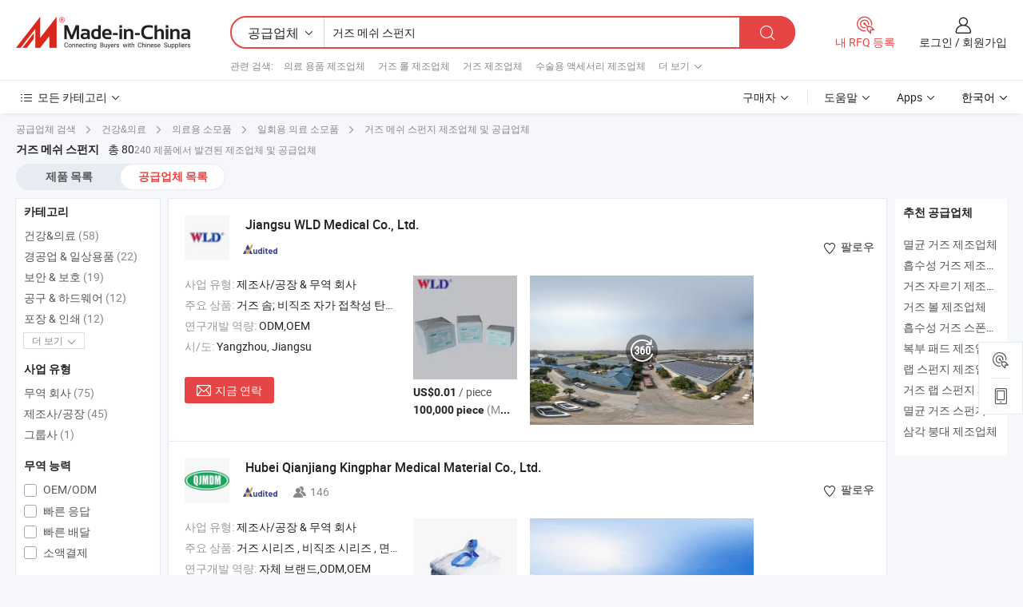

--- FILE ---
content_type: text/html;charset=UTF-8
request_url: https://kr.made-in-china.com/manufacturers/gauze-mesh-sponge.html
body_size: 60733
content:
<!DOCTYPE HTML>
<html lang="ko">
<head>
    <base href="//kr.made-in-china.com" target="_top"/>
<meta http-equiv="Content-Type" content="text/html; charset=utf-8" />
        <title>중국 거즈 메쉬 스펀지 제조 업체, 거즈 메쉬 스펀지 제조 업체 및 공급 업체에 kr.Made-in-China.com</title>
    <meta content="거즈 메쉬 스펀지 manufacturers, 거즈 메쉬 스펀지 공장, 중국 제조 업체, 중국 공급 업체" name="keywords">
        <meta content="중국 적인 거즈 메쉬 스펀지 제조 업체 목록, 효과적으로 중국에서 거즈 메쉬 스펀지 제조 업체 및 적인 거즈 메쉬 스펀지 공급자에 대한 액세스를 얻을 kr.Made-in-China.com" name="description">
<link rel="dns-prefetch" href="//www.micstatic.com">
<link rel="preconnect" href="//www.micstatic.com">
<link rel="dns-prefetch" href="//image.made-in-china.com">
<link rel="preconnect" href="//image.made-in-china.com">
<link rel="dns-prefetch" href="//pic.made-in-china.com">
<link rel="preconnect" href="//pic.made-in-china.com">
			<link rel="canonical" href="//kr.made-in-china.com/manufacturers/gauze-mesh-sponge.html"/>
	      <link rel="next" href="//kr.made-in-china.com/manufacturers/gauze-mesh-sponge_2.html"/>
      <link type="text/css" rel="stylesheet" href="https://www.micstatic.com/common/css/global_bdef139a.css" /><link type="text/css" rel="stylesheet" href="https://www.micstatic.com/common/js/assets/artDialog/skins/simple_221eedfd.css" /><link type="text/css" rel="stylesheet" href="https://www.micstatic.com/common/css/validator_88e23ce7.css" /><link type="text/css" rel="stylesheet" href="https://www.micstatic.com/landing/www/qc/css/company-search.B_5230bcb5.css" /><link type="text/css" rel="stylesheet" href="https://www.micstatic.com/common/future/core/style/future_d36576e8.css" /><link type="text/css" rel="stylesheet" href="https://www.micstatic.com/landing/www/qp/css/modules/swiper@7.0.5-bundle.min_f7b0d48b.css" /> 
                <link rel="alternate" hreflang="de" href="https://de.made-in-china.com/manufacturers/gauze-mesh-sponge.html" />
            <link rel="alternate" hreflang="hi" href="https://hi.made-in-china.com/manufacturers/gauze-mesh-sponge.html" />
            <link rel="alternate" hreflang="ru" href="https://ru.made-in-china.com/manufacturers/gauze-mesh-sponge.html" />
            <link rel="alternate" hreflang="pt" href="https://pt.made-in-china.com/manufacturers/gauze-mesh-sponge.html" />
            <link rel="alternate" hreflang="ko" href="https://kr.made-in-china.com/manufacturers/gauze-mesh-sponge.html" />
            <link rel="alternate" hreflang="en" href="https://www.made-in-china.com/manufacturers/gauze-mesh-sponge.html" />
            <link rel="alternate" hreflang="it" href="https://it.made-in-china.com/manufacturers/gauze-mesh-sponge.html" />
            <link rel="alternate" hreflang="fr" href="https://fr.made-in-china.com/manufacturers/gauze-mesh-sponge.html" />
            <link rel="alternate" hreflang="es" href="https://es.made-in-china.com/manufacturers/gauze-mesh-sponge.html" />
            <link rel="alternate" hreflang="x-default" href="https://www.made-in-china.com/manufacturers/gauze-mesh-sponge.html" />
            <link rel="alternate" hreflang="ar" href="https://sa.made-in-china.com/manufacturers/gauze-mesh-sponge.html" />
            <link rel="alternate" hreflang="vi" href="https://vi.made-in-china.com/manufacturers/gauze-mesh-sponge.html" />
            <link rel="alternate" hreflang="th" href="https://th.made-in-china.com/manufacturers/gauze-mesh-sponge.html" />
            <link rel="alternate" hreflang="ja" href="https://jp.made-in-china.com/manufacturers/gauze-mesh-sponge.html" />
            <link rel="alternate" hreflang="id" href="https://id.made-in-china.com/manufacturers/gauze-mesh-sponge.html" />
            <link rel="alternate" hreflang="nl" href="https://nl.made-in-china.com/manufacturers/gauze-mesh-sponge.html" />
            <link rel="alternate" hreflang="tr" href="https://tr.made-in-china.com/manufacturers/gauze-mesh-sponge.html" />
    <style>
        body .prod-favorite-icon .tip-faverite{
            width: 115px;
        }
        .J-async-dom .extra-rec {
            min-height: 1000px;
        }
    </style>
<!-- Polyfill Code Begin --><script chaset="utf-8" type="text/javascript" src="https://www.micstatic.com/polyfill/polyfill-simplify_eb12d58d.js"></script><!-- Polyfill Code End --></head>
<body probe-clarity="false" >
            <div id="header" ></div>
<script>
    function headerMlanInit() {
        const funcName = 'headerMlan';
        const app = new window[funcName]({target: document.getElementById('header'), props: {props: {"pageType":3,"logoTitle":"제조업체 및 공급업체","logoUrl":null,"base":{"buyerInfo":{"service":"서비스","newUserGuide":"신규 사용자 가이드","auditReport":"Audited Suppliers' Reports","meetSuppliers":"Meet Suppliers","onlineTrading":"Secured Trading Service","buyerCenter":"바이어 센터","contactUs":"문의하기","search":"검색","prodDirectory":"제품 목록","supplierDiscover":"Supplier Discover","sourcingRequest":"포스트 소싱 요청","quickLinks":"Quick Links","myFavorites":"내 즐겨찾기","visitHistory":"검색 기록","buyer":"구매자","blog":"비즈니스 통찰력"},"supplierInfo":{"supplier":"공급업체","joinAdvance":"加入高级会员","tradeServerMarket":"外贸服务市场","memberHome":"外贸e家","cloudExpo":"Smart Expo云展会","onlineTrade":"交易服务","internationalLogis":"国际物流","northAmericaBrandSailing":"北美全渠道出海","micDomesticTradeStation":"中国制造网内贸站"},"helpInfo":{"whyMic":"Why Made-in-China.com","auditSupplierWay":"공급업체 감사는 어떻게 하나요","securePaymentWay":"결제는 어떻게 보호합니까","submitComplaint":"불만사항 제출","contactUs":"문의하기","faq":"FAQ","help":"도움말"},"appsInfo":{"downloadApp":"앱 다운로드!","forBuyer":"구매자를 위해","forSupplier":"공급자를 위해","exploreApp":"앱 독점 할인 살펴보기","apps":"Apps"},"languages":[{"lanCode":0,"simpleName":"en","name":"English","value":"//www.made-in-china.com/manufacturers/gauze-mesh-sponge.html","htmlLang":"en"},{"lanCode":5,"simpleName":"es","name":"Español","value":"//es.made-in-china.com/manufacturers/gauze-mesh-sponge.html","htmlLang":"es"},{"lanCode":4,"simpleName":"pt","name":"Português","value":"//pt.made-in-china.com/manufacturers/gauze-mesh-sponge.html","htmlLang":"pt"},{"lanCode":2,"simpleName":"fr","name":"Français","value":"//fr.made-in-china.com/manufacturers/gauze-mesh-sponge.html","htmlLang":"fr"},{"lanCode":3,"simpleName":"ru","name":"Русский язык","value":"//ru.made-in-china.com/manufacturers/gauze-mesh-sponge.html","htmlLang":"ru"},{"lanCode":8,"simpleName":"it","name":"Italiano","value":"//it.made-in-china.com/manufacturers/gauze-mesh-sponge.html","htmlLang":"it"},{"lanCode":6,"simpleName":"de","name":"Deutsch","value":"//de.made-in-china.com/manufacturers/gauze-mesh-sponge.html","htmlLang":"de"},{"lanCode":7,"simpleName":"nl","name":"Nederlands","value":"//nl.made-in-china.com/manufacturers/gauze-mesh-sponge.html","htmlLang":"nl"},{"lanCode":9,"simpleName":"sa","name":"العربية","value":"//sa.made-in-china.com/manufacturers/gauze-mesh-sponge.html","htmlLang":"ar"},{"lanCode":11,"simpleName":"kr","name":"한국어","value":"//kr.made-in-china.com/","htmlLang":"ko"},{"lanCode":10,"simpleName":"jp","name":"日本語","value":"//jp.made-in-china.com/manufacturers/gauze-mesh-sponge.html","htmlLang":"ja"},{"lanCode":12,"simpleName":"hi","name":"हिन्दी","value":"//hi.made-in-china.com/manufacturers/gauze-mesh-sponge.html","htmlLang":"hi"},{"lanCode":13,"simpleName":"th","name":"ภาษาไทย","value":"//th.made-in-china.com/manufacturers/gauze-mesh-sponge.html","htmlLang":"th"},{"lanCode":14,"simpleName":"tr","name":"Türkçe","value":"//tr.made-in-china.com/manufacturers/gauze-mesh-sponge.html","htmlLang":"tr"},{"lanCode":15,"simpleName":"vi","name":"Tiếng Việt","value":"//vi.made-in-china.com/manufacturers/gauze-mesh-sponge.html","htmlLang":"vi"},{"lanCode":16,"simpleName":"id","name":"Bahasa Indonesia","value":"//id.made-in-china.com/manufacturers/gauze-mesh-sponge.html","htmlLang":"id"}],"showMlan":true,"showRules":false,"rules":"Rules","language":"kr","menu":"메뉴","subTitle":null,"subTitleLink":null,"stickyInfo":null},"categoryRegion":{"categories":"모든 카테고리","categoryList":[{"name":"농업 식품","value":"https://kr.made-in-china.com/category1_Agriculture-Food/Agriculture-Food_usssssssss.html","catCode":"1000000000"},{"name":"의류&악세서리","value":"https://kr.made-in-china.com/category1_Apparel-Accessories/Apparel-Accessories_uussssssss.html","catCode":"1100000000"},{"name":"아트&공예","value":"https://kr.made-in-china.com/category1_Arts-Crafts/Arts-Crafts_uyssssssss.html","catCode":"1200000000"},{"name":"자동차·오토바이 부품 & 액세서리","value":"https://kr.made-in-china.com/category1_Auto-Motorcycle-Parts-Accessories/Auto-Motorcycle-Parts-Accessories_yossssssss.html","catCode":"2900000000"},{"name":"가방·케이스 & 박스","value":"https://kr.made-in-china.com/category1_Bags-Cases-Boxes/Bags-Cases-Boxes_yhssssssss.html","catCode":"2600000000"},{"name":"화학제품","value":"https://kr.made-in-china.com/category1_Chemicals/Chemicals_uissssssss.html","catCode":"1300000000"},{"name":"컴퓨터 제품","value":"https://kr.made-in-china.com/category1_Computer-Products/Computer-Products_iissssssss.html","catCode":"3300000000"},{"name":"건축&장식재료","value":"https://kr.made-in-china.com/category1_Construction-Decoration/Construction-Decoration_ugssssssss.html","catCode":"1500000000"},{"name":"가전제품","value":"https://kr.made-in-china.com/category1_Consumer-Electronics/Consumer-Electronics_unssssssss.html","catCode":"1400000000"},{"name":"전기&전자","value":"https://kr.made-in-china.com/category1_Electrical-Electronics/Electrical-Electronics_uhssssssss.html","catCode":"1600000000"},{"name":"가구","value":"https://kr.made-in-china.com/category1_Furniture/Furniture_yessssssss.html","catCode":"2700000000"},{"name":"건강&의료","value":"https://kr.made-in-china.com/category1_Health-Medicine/Health-Medicine_uessssssss.html","catCode":"1700000000"},{"name":"공업 설비 & 부품","value":"https://kr.made-in-china.com/category1_Industrial-Equipment-Components/Industrial-Equipment-Components_inssssssss.html","catCode":"3400000000"},{"name":"계측기 & 측정기","value":"https://kr.made-in-china.com/category1_Instruments-Meters/Instruments-Meters_igssssssss.html","catCode":"3500000000"},{"name":"경공업 & 일상용품","value":"https://kr.made-in-china.com/category1_Light-Industry-Daily-Use/Light-Industry-Daily-Use_urssssssss.html","catCode":"1800000000"},{"name":"조명 & 조명 기기","value":"https://kr.made-in-china.com/category1_Lights-Lighting/Lights-Lighting_isssssssss.html","catCode":"3000000000"},{"name":"제조&가공 기계","value":"https://kr.made-in-china.com/category1_Manufacturing-Processing-Machinery/Manufacturing-Processing-Machinery_uossssssss.html","catCode":"1900000000"},{"name":"야금·광물 & 에너지","value":"https://kr.made-in-china.com/category1_Metallurgy-Mineral-Energy/Metallurgy-Mineral-Energy_ysssssssss.html","catCode":"2000000000"},{"name":"사무용품","value":"https://kr.made-in-china.com/category1_Office-Supplies/Office-Supplies_yrssssssss.html","catCode":"2800000000"},{"name":"포장 & 인쇄","value":"https://kr.made-in-china.com/category1_Packaging-Printing/Packaging-Printing_ihssssssss.html","catCode":"3600000000"},{"name":"보안 & 보호","value":"https://kr.made-in-china.com/category1_Security-Protection/Security-Protection_ygssssssss.html","catCode":"2500000000"},{"name":"서비스","value":"https://kr.made-in-china.com/category1_Service/Service_ynssssssss.html","catCode":"2400000000"},{"name":"스포츠용품 & 레저","value":"https://kr.made-in-china.com/category1_Sporting-Goods-Recreation/Sporting-Goods-Recreation_iussssssss.html","catCode":"3100000000"},{"name":"섬유","value":"https://kr.made-in-china.com/category1_Textile/Textile_yussssssss.html","catCode":"2100000000"},{"name":"공구 & 하드웨어","value":"https://kr.made-in-china.com/category1_Tools-Hardware/Tools-Hardware_iyssssssss.html","catCode":"3200000000"},{"name":"장난감","value":"https://kr.made-in-china.com/category1_Toys/Toys_yyssssssss.html","catCode":"2200000000"},{"name":"교통 운송","value":"https://kr.made-in-china.com/category1_Transportation/Transportation_yissssssss.html","catCode":"2300000000"}],"more":"더 보기"},"searchRegion":{"show":true,"lookingFor":"당신이 찾고있는 것을 알려주십시오 ...","homeUrl":"//kr.made-in-china.com","products":"제품","suppliers":"공급업체","auditedFactory":null,"uploadImage":"이미지 업로드","max20MbPerImage":"이미지당 최대 20MB","yourRecentKeywords":"최근 키워드","clearHistory":"기록 지우기","popularSearches":"관련 검색","relatedSearches":"더 보기","more":null,"maxSizeErrorMsg":"업로드에 실패했습니다. 최대 이미지 크기는 20MB입니다.","noNetworkErrorMsg":"네트워크 연결이 안됩니다. 네트워크 설정을 확인하고 다시 시도하세요.","uploadFailedErrorMsg":"업로드에 실패했습니다. 이미지 형식이 잘못되었습니다. 지원되는 형식: JPG,PNG,BMP.","relatedList":[{"word":"의료 용품 제조업체","adsData":"","link":"https://kr.made-in-china.com/manufacturers/medical-supplies.html","title":"의료 용품 제조업체"},{"word":"거즈 롤 제조업체","adsData":"","link":"https://kr.made-in-china.com/manufacturers/gauze-roll.html","title":"거즈 롤 제조업체"},{"word":"거즈 제조업체","adsData":"","link":"https://kr.made-in-china.com/manufacturers/gauze.html","title":"거즈 제조업체"},{"word":"수술용 액세서리 제조업체","adsData":"","link":"https://kr.made-in-china.com/manufacturers/surgical-accessories.html","title":"수술용 액세서리 제조업체"},{"word":"수술 드레싱 제조업체","adsData":"","link":"https://kr.made-in-china.com/manufacturers/surgical-dressing.html","title":"수술 드레싱 제조업체"},{"word":"녹색 거즈 스펀지","adsData":"","link":"https://kr.made-in-china.com/tag_search_product/Green-Gauze-Sponge_iioniuyn_1.html","title":"녹색 거즈 스펀지"},{"word":"멸균 거즈 스폰지","adsData":"","link":"https://kr.made-in-china.com/tag_search_product/Sterile-Gauze-Sponge_uuerygsn_1.html","title":"멸균 거즈 스폰지"},{"word":"치과 롤","adsData":"","link":"https://kr.made-in-china.com/tag_search_product/Dental-Roll_rogeyn_1.html","title":"치과 롤"},{"word":"거즈 스펀지","adsData":"","link":"https://kr.made-in-china.com/tag_search_product/Gauze-Sponge_uurgsyn_1.html","title":"거즈 스펀지"},{"word":"거즈 솜","adsData":"","link":"https://kr.made-in-china.com/tag_search_product/Gauze-Swab_uuehogn_1.html","title":"거즈 솜"}],"relatedTitle":null,"relatedTitleLink":null,"formParams":null,"mlanFormParams":{"keyword":"거즈 메쉬 스펀지","inputkeyword":"거즈 메쉬 스펀지","type":null,"currentTab":null,"currentPage":null,"currentCat":null,"currentRegion":null,"currentProp":null,"submitPageUrl":null,"parentCat":null,"otherSearch":null,"currentAllCatalogCodes":null,"sgsMembership":null,"memberLevel":null,"topOrder":null,"size":null,"more":"더","less":"less","staticUrl50":null,"staticUrl10":null,"staticUrl30":null,"condition":"1","conditionParamsList":[{"condition":"0","conditionName":null,"action":"/productSearch?keyword=#word#","searchUrl":null,"inputPlaceholder":null},{"condition":"1","conditionName":null,"action":"https://kr.made-in-china.com/companySearch?keyword=#word#","searchUrl":null,"inputPlaceholder":null}]},"enterKeywordTips":"검색을 위해 최소한 키워드를 입력하십시오.","openMultiSearch":false},"frequentRegion":{"rfq":{"rfq":"내 RFQ 등록","searchRfq":"Search RFQs","acquireRfqHover":"필요한 사항을 알려주시고 견적을 받는 쉬운 방법을 시도해 보십시오!","searchRfqHover":"Discover quality RFQs and connect with big-budget buyers"},"account":{"account":"계정","signIn":"로그인","join":"회원가입","newUser":"새로운 사용자","joinFree":"무료 가입","or":"또는","socialLogin":"로그인, 무료 가입 또는 Facebook, Linkedin, Twitter, Google, %s로 계속하기를 클릭하여 %sUser Agreement%s 및 %sPrivacy Policy%s에 동의합니다.","message":"메시지","quotes":"인용 부호","orders":"명령","favorites":"즐겨 찾기","visitHistory":"검색 기록","postSourcingRequest":"포스트 소싱 요청","hi":"안녕","signOut":"로그 아웃","manageProduct":"제품 관리","editShowroom":"쇼룸 편집","username":"","userType":null,"foreignIP":true,"currentYear":2026,"userAgreement":"사용자 약관","privacyPolicy":"개인정보 보호정책"},"message":{"message":"메시지","signIn":"로그인","join":"회원가입","newUser":"새로운 사용자","joinFree":"무료 가입","viewNewMsg":"Sign in to view the new messages","inquiry":"문의","rfq":"RFQs","awaitingPayment":"Awaiting payments","chat":"채팅","awaitingQuotation":"견적 대기 중"},"cart":{"cart":"문의바구니"}},"busiRegion":null,"previewRegion":null,"relatedQpSync":true,"relatedQpSearchUrl":"https://www.made-in-china.com/multi-search/getHeadRelatedQp?word=gauze mesh sponge&headQpType=QC&lanCode=11"}}});
		const hoc=o=>(o.__proto__.$get=function(o){return this.$$.ctx[this.$$.props[o]]},o.__proto__.$getKeys=function(){return Object.keys(this.$$.props)},o.__proto__.$getProps=function(){return this.$get("props")},o.__proto__.$setProps=function(o){var t=this.$getKeys(),s={},p=this;t.forEach(function(o){s[o]=p.$get(o)}),s.props=Object.assign({},s.props,o),this.$set(s)},o.__proto__.$help=function(){console.log("\n            $set(props): void             | 设置props的值\n            $get(key: string): any        | 获取props指定key的值\n            $getKeys(): string[]          | 获取props所有key\n            $getProps(): any              | 获取props里key为props的值（适用nail）\n            $setProps(params: any): void  | 设置props里key为props的值（适用nail）\n            $on(ev, callback): func       | 添加事件监听，返回移除事件监听的函数\n            $destroy(): void              | 销毁组件并触发onDestroy事件\n        ")},o);
        window[`${funcName}Api`] = hoc(app);
    };
</script><script type="text/javascript" crossorigin="anonymous" onload="headerMlanInit()" src="https://www.micstatic.com/nail/pc/header-mlan_6f301846.js"></script>    	<div class="auto-size J-auto-size qc-page">
        <input type="hidden" id="lanCode" name="lanCode" value="11">
        <input type="hidden" id="lan" name="lan" value="kr">
        <input type="hidden" id="sensor_pg_v" value="st:qc,m:gauze mesh sponge,p:1,tp:103,stp:10302,tp:103,stp:10302"/>
        <input id="ads_word" name="ads_word" type="hidden" value="gauze mesh sponge"/>
        <input type="hidden" id="relatedQpSync" name="relatedQpSync" value="true">
                        <input type="hidden" id="login" value="false" />
        <input type="hidden" id="loginBuyer" value="false" />
        <input type="hidden" id="liveComIds" value="null"/>
        <input type="hidden" name="user_behavior_trace_id" id="user_behavior_trace_id" value="1jfmaqlm41b9n"/>
                <script class="J-mlan-config" type="text/data-lang" data-lang="">
        {
            "Please input keyword(s).": "키워드를 입력하세요.",
            "Please input the information in English only.": "정보는 영어로만 입력해주세요.",
            "More": "더 보기",
            "Less": "적게",
            "negotiable": "협상 가능",
            "Following": "팔로잉",
            "Follow": "팔로우",
            "Followed Successfully!": "팔로우 성공!",
            "Unfollow Successfully!": "언팔로우 성공!",
            "Only for global buyer.": "글로벌 구매자 전용.",
            "1000 suppliers at the most.": "최대 1000개의 공급업체.",
            "Your operation is too frequent, please try again after 24 hours.": "작업이 너무 빈번합니다. 24시간 후에 다시 시도하십시오.",
            "Please enter your full name.": "당신의 성명을 입력 해주세요.",
            "Please use English characters.": "영문자를 사용해주세요.",
            "Enter your email address": "당신의 이메일 주소를 입력하십시오.",
            "Please enter your email address.": "당신의 이메일 주소를 입력하십시오.",
            "Please enter a valid email address.": "유효한 이메일 주소를 입력하십시오.",
            "To Be Negotiated": "협상 예정",
            "Updates notifications will be sent to this email, make sure your email is correct.": "업데이트 알림이 이 이메일로 전송됩니다. 이메일이 정확한지 확인하세요.",
            "Name": "이름",
            "Email": "이메일",
            "An account already exists with this email,": "이 이메일을 사용하는 계정이 이미 존재합니다.",
            "Sign in": "로그인",
            "now or select another email address.": "지금 또는 다른 이메일 주소를 선택하십시오.",
            "Confirm": "확인",
            "Cancel": "취소",
            "Ms.": "부인",
            "Mr.": "씨.",
            "Miss": "부인",
            "Mrs.": "부인",
            "System error, please try again.": "시스템 오류입니다. 다시 시도해 주세요.",
            "Chat Now!": "채팅!",
            "Chat Now": "채팅",
            "Chat with supplier online now!": "지금 온라인으로 공급업체와 채팅하세요!",
            "Chat": "채팅",
            "Talk to me!": "나에게 말을 걸어!",
            "Supplier is offline now, please leave your message.": "공급업체는 현재 오프라인 상태입니다. 메시지를 남겨주세요.",
            "Products": "제품",
            "Exhibitors": "참가업체",
            "Suppliers": "공급업체"
        }
        </script>
                <div class="crumb crumb-new" itemscope itemtype="https://schema.org/BreadcrumbList">
    		<span itemprop="itemListElement" itemscope itemtype="https://schema.org/ListItem">
  <a itemprop="item" href="https://kr.made-in-china.com/html/category.html">
      <span itemprop="name">공급업체 검색</span>
  </a>
  <meta itemprop="position" content="1" />
</span>
						<i class="ob-icon icon-right"></i>
				<span itemprop="itemListElement" itemscope itemtype="https://schema.org/ListItem">
		    <a itemprop="item" href="https://kr.made-in-china.com/category1_Health-Medicine/Health-Medicine_uessssssss.html">
		        <span itemprop="name">건강&의료</span>
		    </a>
		    <meta itemprop="position" content="2" />
		</span>
						<i class="ob-icon icon-right"></i>
				<span itemprop="itemListElement" itemscope itemtype="https://schema.org/ListItem">
		    <a itemprop="item" href="https://kr.made-in-china.com/category23_Health-Medicine/Medical-Supply_ueshssssss_1.html">
		        <span itemprop="name">의료용 소모품</span>
		    </a>
		    <meta itemprop="position" content="3" />
		</span>
						<i class="ob-icon icon-right"></i>
				<span itemprop="itemListElement" itemscope itemtype="https://schema.org/ListItem">
		    <a itemprop="item" href="https://kr.made-in-china.com/category23_Health-Medicine/Disposable-Medical-Supplies_ueshsyssss_1.html">
		        <span itemprop="name">일회용 의료 소모품</span>
		    </a>
		    <meta itemprop="position" content="4" />
		</span>
	                                        <i class="ob-icon icon-right"></i>
                                        <h1>&#44144;&#51592; &#47700;&#49772; &#49828;&#54144;&#51648; 제조업체 및 공급업체</h1>
            		</div>
		<div class="page grid qc-list">
                        <div class="layout-fly cf">
                <div class="main-wrap">
                    <div class="main">
						                        <div class="total-tip total-tip-new">
                                                                                                                                            <em class='key_word'>&#44144;&#51592; &#47700;&#49772; &#49828;&#54144;&#51648;</em> <em>총 80</em>240 제품에서 발견된 제조업체 및 공급업체
                        </div>
						<div class="list-tab">
                            <ul class="tab">
                                <li><a href="https://kr.made-in-china.com/tag_search_product/Gauze-Mesh-Sponge_onnyyrn_1.html">제품 목록</a></li>
                                <li class="selected"><a>공급업체 목록</a></li>
                                                            </ul>
						</div>
																			<div class="search-list">
								        						                                                                        <div faw-module="suppliers_list" class="list-node
                   ">
            <div class="tip arrow-top company-description" style="display: none;">
        <div class="content">
                    중국거즈 솜; 비직조 자가 접착성 탄력성 천 제조 / 공급 업체,제공 품질 수술용 제품 투석 카테터 장기 혈액투석 튜브 키트, 의료용 공급품 의료 카테터 중공 섬유 혈액 투석기 투석용 일회용 혈액 투석기, 의료 제품 라텍스 멸균 수술 장갑 일회용 의료 용품 등등.
                </div>
        <span class="arrow arrow-out">
            <span class="arrow arrow-in"></span>
        </span>
    </div>
    <div class="company-logo-wrap">
                <div class="company-logo">
            <img src='https://www.micstatic.com/landing/www/qc/img/com-logo.png?_v=1769151047925' data-original="//image.made-in-china.com/206f0j00ZTPaNvynhQgu/Jiangsu-WLD-Medical-Co-Ltd-.jpg" alt="Jiangsu WLD Medical Co., Ltd." />
        </div>
        <div class="company-name-wrap">
            <h2 class="company-name">
                <a class="company-name-link" target="_blank" rel="nofollow" href="https://kr.made-in-china.com/co_wldmedical" ads-data="t:6,a:1,p:2,pcid:oqMxyWCdlTlu,si:1,ty:1,c:17,st:3,pa:3,flx_deliv_tp:comb,ads_id:,ads_tp:,srv_id:" >
                                            Jiangsu WLD Medical Co., Ltd. </a>
            </h2>
            <div class="company-auth-wrap">
                <div class="compnay-auth">
                                                                                                                                                                                                                                                                                                                                                                                            												                                                                                                                        																		                                                                                                                        												                                                                                                                                                                                                    <span class="auth-block as-info">
                                <div class="as-logo pl-0 as-logo-now" reportUsable="reportUsable">
                                     <input type="hidden" value="oqMxyWCdlTlu">
                                    <a target="_blank" href="https://kr.made-in-china.com/co_wldmedical/company_info.html" rel="nofollow" ads-data="t:6,a:1,p:2,pcid:oqMxyWCdlTlu,si:1,ty:1,c:17,st:4,pa:4">
                                        <span class="left_2"><img class="auth-icon ico-audited" src='https://www.micstatic.com/common/img/icon-new/as_32.png' alt="감사를 받은 공급업체"></span>
                                                                                                                    </a>
                                </div>
                            </span>
                                                                                                                                                                                                        </div>
                <div class="com-actions">
                                                                <div class="action action-follow follow-btn" data-logusername="wldmedical" data-cid="oqMxyWCdlTlu" ads-data="st:69,pdid:,pcid:oqMxyWCdlTlu,is_trade:,is_sample:,is_rushorder:,a:1,flx_deliv_tp:comb,ads_id:,ads_tp:,srv_id:">
                            <a href="javascript:void(0)">
                                <i class="ob-icon icon-heart-f"></i>
                                <i class="ob-icon icon-heart"></i>
                                <span>팔로우</span>
                            </a>
                        </div>
                                                        </div>
            </div>
        </div>
    </div>
    <div class="company-info-wrap">
        <div class="company-info">
            <div class="company-box">
                <div class="company-intro">
                                                                <div>
                            <label class="subject">사업 유형:</label>
                            <span title="제조사/공장 & 무역 회사">
                                제조사/공장 & 무역 회사
                            </span>
                        </div>
                                                                <div>
                            <label class="subject">주요 상품:</label>
                            <span title="거즈 솜; 비직조 자가 접착성 탄력성 천">
                                                                                                                                                        거즈 솜; 비직조 자가 접착성 탄력성 천 </span>
                        </div>
                                                                <div>
                            <label class="subject">연구개발 역량:</label>
                                                        <span title="ODM,OEM">
                                ODM,OEM
                            </span>
                        </div>
                                                                                                                                                        <div>
                                <label class="subject">시/도:</label>
                                <span>
                                    Yangzhou, Jiangsu
                                </span>
                            </div>
                                                                                                    </div>
                <div class="user-action">
                    <a rel="nofollow" fun-inquiry-supplier target="_blank" href="https://www.made-in-china.com/sendInquiry/shrom_oqMxyWCdlTlu_oqMxyWCdlTlu.html?from=search&type=cs&target=com&word=gauze+mesh+sponge&plant=kr" class="contact-btn" ads-data="t:6,a:1,p:2,pcid:oqMxyWCdlTlu,si:1,ty:1,c:17,st:24,pa:24,st:24,flx_deliv_tp:comb,ads_id:,ads_tp:,srv_id:">
                        <i class="ob-icon icon-mail"></i> 지금 연락
                    </a>
                    <b class="tm3_chat_status" dataId="oqMxyWCdlTlu_oqMxyWCdlTlu_3"
                       inquiry="https://www.made-in-china.com/sendInquiry/shrom_oqMxyWCdlTlu_oqMxyWCdlTlu.html?from=search&type=cs&target=com&word=gauze+mesh+sponge&plant=kr"
                       processor="chat" cid="oqMxyWCdlTlu" style="display:none"></b>
                    <a rel="nofollow" class="tm-on" title="나에게 말을 걸어!" href="javascript:void('Talk to me!')"
                       style="display:none">나에게 말을 걸어!</a>
                </div>
            </div>
        </div>
        <div class="rec-product-wrap">
                            <ul class="rec-product">
                                                                                                                                <li >
                                <div class="img-thumb">
                                    <a href="https://kr.made-in-china.com/co_wldmedical/product_Stable-Quality-Non-Sterile-Gauze-Swab-Mesh-Sponge_urooeshiyy.html" class="img-thumb-inner" target="_blank" title="&#50504;&#51221;&#51201;&#51064; &#54408;&#51656; &#48708;&#47736;&#44512; &#44144;&#51592; &#49828;&#50769; &#47700;&#49772; &#49828;&#54144;&#51648;">
                                        <img alt="&#50504;&#51221;&#51201;&#51064; &#54408;&#51656; &#48708;&#47736;&#44512; &#44144;&#51592; &#49828;&#50769; &#47700;&#49772; &#49828;&#54144;&#51648;" title="&#50504;&#51221;&#51201;&#51064; &#54408;&#51656; &#48708;&#47736;&#44512; &#44144;&#51592; &#49828;&#50769; &#47700;&#49772; &#49828;&#54144;&#51648;"
                                             src="https://image.made-in-china.com/2f1j00giIurPKzaVpw/-.jpg"
                                                                                        faw-exposure ads-data="t:6,a:1,p:2,pcid:oqMxyWCdlTlu,si:1,ty:1,c:17,st:8,pa:8,pid:zsOamRXvrFUb,tps:1,pdid:zsOamRXvrFUb,flx_deliv_tp:comb,ads_id:,ads_tp:,srv_id:"/>
                                    </a>
                                </div>
                                <div class="pro-price-moq">
                                    <div class="prd-price" title="US$0.01 / piece"><strong class="price">US$0.01</strong> / piece</div>
                                    <div class="moq" title="100,000 piece">100,000 piece <span class="text--grey">(MOQ)</span></div>
                                </div>
                            </li>
                                                                                                                                                        <li >
                                <div class="img-thumb">
                                    <a href="https://kr.made-in-china.com/co_wldmedical/product_Non-Washed-and-Pre-Washed-Medical-Abdominal-Pad-Lap-Sponge_hyhygneon.html" class="img-thumb-inner" target="_blank" title="&#48708;&#49464;&#52377; &#48143; &#49464;&#52377;&#46108; &#51032;&#47308; &#48373;&#48512; &#54056;&#46300;, &#47017; &#49828;&#54144;&#51648;">
                                        <img alt="&#48708;&#49464;&#52377; &#48143; &#49464;&#52377;&#46108; &#51032;&#47308; &#48373;&#48512; &#54056;&#46300;, &#47017; &#49828;&#54144;&#51648;" title="&#48708;&#49464;&#52377; &#48143; &#49464;&#52377;&#46108; &#51032;&#47308; &#48373;&#48512; &#54056;&#46300;, &#47017; &#49828;&#54144;&#51648;"
                                             src="https://image.made-in-china.com/2f1j00vKkaVCWBCEih/-.jpg"
                                                                                        faw-exposure ads-data="t:6,a:1,p:2,pcid:oqMxyWCdlTlu,si:1,ty:1,c:17,st:8,pa:8,pid:SobnkOYKErIl,tps:2,pdid:SobnkOYKErIl,flx_deliv_tp:comb,ads_id:,ads_tp:,srv_id:"/>
                                    </a>
                                </div>
                                <div class="pro-price-moq">
                                    <div class="prd-price" title="US$0.05 / &#44984;&#47084;&#48120;"><strong class="price">US$0.05</strong> / &#44984;&#47084;&#48120;</div>
                                    <div class="moq" title="5,000 바지">5,000 바지 <span class="text--grey">(MOQ)</span></div>
                                </div>
                            </li>
                                                                                                                                                        <li class="addto" >
                                <div class="img-thumb">
                                    <a href="https://kr.made-in-china.com/co_wldmedical/product_Premium-Medical-Cotton-Sterile-Lap-Sponge-for-Abdominal-Use_hyhugnosn.html" class="img-thumb-inner" target="_blank" title="&#54532;&#47532;&#48120;&#50628; &#51032;&#47308;&#50857; &#47732; &#47736;&#44512; &#47017; &#49828;&#54144;&#51648; &#48373;&#48512;&#50857;">
                                        <img alt="&#54532;&#47532;&#48120;&#50628; &#51032;&#47308;&#50857; &#47732; &#47736;&#44512; &#47017; &#49828;&#54144;&#51648; &#48373;&#48512;&#50857;" title="&#54532;&#47532;&#48120;&#50628; &#51032;&#47308;&#50857; &#47732; &#47736;&#44512; &#47017; &#49828;&#54144;&#51648; &#48373;&#48512;&#50857;"
                                             src="https://image.made-in-china.com/2f1j00beAqTmscfRug/-.jpg"
                                                                                        faw-exposure ads-data="t:6,a:1,p:2,pcid:oqMxyWCdlTlu,si:1,ty:1,c:17,st:8,pa:8,pid:woqxcQAMgRiH,tps:3,pdid:woqxcQAMgRiH,flx_deliv_tp:comb,ads_id:,ads_tp:,srv_id:"/>
                                    </a>
                                </div>
                                <div class="pro-price-moq">
                                    <div class="prd-price" title="US$0.1 / &#44984;&#47084;&#48120;"><strong class="price">US$0.1</strong> / &#44984;&#47084;&#48120;</div>
                                    <div class="moq" title="500 바지">500 바지 <span class="text--grey">(MOQ)</span></div>
                                </div>
                            </li>
                                                            </ul>
                                                            <script type="application/json">
                {
                    "sceneUrl": "",
                    "scenePicUrl": "",
                    "panoramaUrl": "//world-port.made-in-china.com/viewVR?comId=oqMxyWCdlTlu",
                    "panoSnapshotUrl": "https://world.made-in-china.com/img/ffs/4/JYGUMTbqIfiQ",
                    "videoUrl": "https://v.made-in-china.com/ucv/sbr/1a8bca18aaf8d2dce686f500868c8f/ce0cf2710e84260124157591417_h264_def.mp4",
                    "videoCoverPicUrl": "https://image.made-in-china.com/358f0j00EagTIZcJsMVG/Jiangsu-WLD-Medical-Co-Ltd-.jpg",
                    "vid":"",
                    "autoplay": true,
                    "comUrl": "https://kr.made-in-china.com/co_wldmedical",
                    "comName": "Jiangsu WLD Medical Co., Ltd.",
                    "csLevel": "50",
                    "sgsMembership": "0",
                    "keyWordSearch": "[{\"word\":\"&#44144;&#51592; &#49564;; &#48708;&#51649;&#51312; &#51088;&#44032; &#51217;&#52265;&#49457; &#53444;&#47141;&#49457; &#52380;\",\"wordSearchUrl\":\"https://kr.made-in-china.com/co_wldmedical/product/keywordSearch?searchKeyword=&#44144;&#51592; &#49564;; &#48708;&#51649;&#51312; &#51088;&#44032; &#51217;&#52265;&#49457; &#53444;&#47141;&#49457; &#52380;&viewType=0\"}]",
                    "inquiryUrl": "https://www.made-in-china.com/sendInquiry/shrom_oqMxyWCdlTlu_oqMxyWCdlTlu.html?from=search&type=cs&target=com&word=gauze+mesh+sponge&plant=kr",
                    "aboutUsUrl": "https://kr.made-in-china.com/co_wldmedical/company_info.html",
                    "placeholderUrl": "https://www.micstatic.com/landing/www/qc/img/spacer.gif?_v=1769151047925",
                    "tridImg": "https://www.micstatic.com/common/img/icon/3d_36.png?_v=1769151047925",
                    "tridGif": "https://www.micstatic.com/common/img/icon/3d_gif.gif?_v=1769151047925"
                }
            </script>
                <script>
                    document.addEventListener('DOMContentLoaded', function () {
                        var companyNames = document.querySelectorAll('.company-name-link');
                        companyNames.forEach(function (element) {
                            element.addEventListener('mouseover', function () {
                                // 显示公司简介
                                var description = element.closest('.list-node').querySelector('.company-description');
                                if (description) {
                                    description.style.display = 'block';
                                }
                            });
                            element.addEventListener('mouseout', function () {
                                // 隐藏公司简介
                                var description = element.closest('.list-node').querySelector('.company-description');
                                if (description) {
                                    description.style.display = 'none';
                                }
                            });
                        });
                    });
                </script>
                                            <div class="company-video-wrap" faw-exposure ads-data="t:6,a:1,p:2,pcid:oqMxyWCdlTlu,si:1,ty:1,c:17,st:27,st:12,flx_deliv_tp:comb,ads_id:,ads_tp:,srv_id:">
                    <div class="J-holder 360" data-url="//world-port.made-in-china.com/viewVR?comId=oqMxyWCdlTlu" ads-data="t:6,a:1,p:2,pcid:oqMxyWCdlTlu,si:1,ty:1,c:17,st:27,st:12,flx_deliv_tp:comb,ads_id:,ads_tp:,srv_id:">
                                                    <img class="cover--company cover-360" src="https://world.made-in-china.com/img/ffs/4/JYGUMTbqIfiQ"/>
                                                <div class="J-company-play play-360">
                            <i class="ob-icon icon-panorama"></i>
                        </div>
                    </div>
                </div>
                                </div>
    </div>
    </div> <div faw-module="suppliers_list" class="list-node
                           even
               ">
            <div class="tip arrow-top company-description" style="display: none;">
        <div class="content">
                    중국거즈 시리즈, 비직조 시리즈, 면 시리즈 제조 / 공급 업체,제공 품질 Din13164 2022 자동차 응급 처치 키트 차량 비상 응급 처치 키트 CE Iso13485 승인됨, ISO13485 의료용 천공된 아연 산화물 접착 테이프, 의료 외과용 비직조 접착 상처 드레싱 테이프 고정 롤 등등.
                </div>
        <span class="arrow arrow-out">
            <span class="arrow arrow-in"></span>
        </span>
    </div>
    <div class="company-logo-wrap">
                <div class="company-logo">
            <img src='https://www.micstatic.com/landing/www/qc/img/com-logo.png?_v=1769151047925' data-original="//image.made-in-china.com/206f0j00waTETvtjjQrI/Hubei-Qianjiang-Kingphar-Medical-Material-Co-Ltd-.jpg" alt="Hubei Qianjiang Kingphar Medical Material Co., Ltd." />
        </div>
        <div class="company-name-wrap">
            <h2 class="company-name">
                <a class="company-name-link" target="_blank" rel="nofollow" href="https://kr.made-in-china.com/co_facemask2020" ads-data="t:6,a:2,p:2,pcid:LGUnNZJPvmdr,si:1,ty:1,c:17,st:3,pa:3,flx_deliv_tp:comb,ads_id:,ads_tp:,srv_id:" >
                                            Hubei Qianjiang Kingphar Medical Material Co., Ltd. </a>
            </h2>
            <div class="company-auth-wrap">
                <div class="compnay-auth">
                                                                                                                                                                                                                                                                                                                                                                                            												                                                                                                                        																		                                                                                                                        												                                                                                                                                                                                                    <span class="auth-block as-info">
                                <div class="as-logo pl-0 as-logo-now" reportUsable="reportUsable">
                                     <input type="hidden" value="LGUnNZJPvmdr">
                                    <a target="_blank" href="https://kr.made-in-china.com/co_facemask2020/company_info.html" rel="nofollow" ads-data="t:6,a:2,p:2,pcid:LGUnNZJPvmdr,si:1,ty:1,c:17,st:4,pa:4">
                                        <span class="left_2"><img class="auth-icon ico-audited" src='https://www.micstatic.com/common/img/icon-new/as_32.png' alt="감사를 받은 공급업체"></span>
                                                                                                                    </a>
                                </div>
                            </span>
                                                                                                                                                                                                                <span class="auth-block basic-ability">
                        <img src="https://www.micstatic.com/landing/www/qc/img/employee.png?_v=1769151047925" alt="직원 수" />146
                        <div class="tip arrow-top">
                            <div class="tip-con">직원 수</div>
                            <span class="arrow arrow-out">
                                <span class="arrow arrow-in"></span>
                            </span>
                        </div>
                    </span>
                                    </div>
                <div class="com-actions">
                                                                <div class="action action-follow follow-btn" data-logusername="facemask2020" data-cid="LGUnNZJPvmdr" ads-data="st:69,pdid:,pcid:LGUnNZJPvmdr,is_trade:,is_sample:,is_rushorder:,a:2,flx_deliv_tp:comb,ads_id:,ads_tp:,srv_id:">
                            <a href="javascript:void(0)">
                                <i class="ob-icon icon-heart-f"></i>
                                <i class="ob-icon icon-heart"></i>
                                <span>팔로우</span>
                            </a>
                        </div>
                                                        </div>
            </div>
        </div>
    </div>
    <div class="company-info-wrap">
        <div class="company-info">
            <div class="company-box">
                <div class="company-intro">
                                                                <div>
                            <label class="subject">사업 유형:</label>
                            <span title="제조사/공장 & 무역 회사">
                                제조사/공장 & 무역 회사
                            </span>
                        </div>
                                                                <div>
                            <label class="subject">주요 상품:</label>
                            <span title="거즈 시리즈, 비직조 시리즈, 면 시리즈">
                                                                                                                                                        거즈 시리즈 , 비직조 시리즈 , 면 시리즈 </span>
                        </div>
                                                                <div>
                            <label class="subject">연구개발 역량:</label>
                                                        <span title="자체 브랜드,ODM,OEM">
                                자체 브랜드,ODM,OEM
                            </span>
                        </div>
                                                                                    <div>
                            <label class="subject">경영인증:</label>
                            <span title="ISO14001:2015, &#44592;&#53440;">
                                ISO14001:2015, &#44592;&#53440;
                            </span>
                        </div>
                                                                                                                    </div>
                <div class="user-action">
                    <a rel="nofollow" fun-inquiry-supplier target="_blank" href="https://www.made-in-china.com/sendInquiry/shrom_LGUnNZJPvmdr_LGUnNZJPvmdr.html?from=search&type=cs&target=com&word=gauze+mesh+sponge&plant=kr" class="contact-btn" ads-data="t:6,a:2,p:2,pcid:LGUnNZJPvmdr,si:1,ty:1,c:17,st:24,pa:24,st:24,flx_deliv_tp:comb,ads_id:,ads_tp:,srv_id:">
                        <i class="ob-icon icon-mail"></i> 지금 연락
                    </a>
                    <b class="tm3_chat_status" dataId="LGUnNZJPvmdr_LGUnNZJPvmdr_3"
                       inquiry="https://www.made-in-china.com/sendInquiry/shrom_LGUnNZJPvmdr_LGUnNZJPvmdr.html?from=search&type=cs&target=com&word=gauze+mesh+sponge&plant=kr"
                       processor="chat" cid="LGUnNZJPvmdr" style="display:none"></b>
                    <a rel="nofollow" class="tm-on" title="나에게 말을 걸어!" href="javascript:void('Talk to me!')"
                       style="display:none">나에게 말을 걸어!</a>
                </div>
            </div>
        </div>
        <div class="rec-product-wrap">
                            <ul class="rec-product">
                                                                                                                                <li >
                                <div class="img-thumb">
                                    <a href="https://kr.made-in-china.com/co_facemask2020/product_Medical-100-Cotton-Gauze-Lap-Sponge-for-Abdominal-Surgery-Abdominal-Gauze_uoghuuryuu.html" class="img-thumb-inner" target="_blank" title="&#51032;&#47308; 100% &#47732; &#44144;&#51592; &#47017; &#49828;&#54144;&#51648; &#48373;&#48512; &#49688;&#49696; &#48373;&#48512; &#44144;&#51592;">
                                        <img alt="&#51032;&#47308; 100% &#47732; &#44144;&#51592; &#47017; &#49828;&#54144;&#51648; &#48373;&#48512; &#49688;&#49696; &#48373;&#48512; &#44144;&#51592;" title="&#51032;&#47308; 100% &#47732; &#44144;&#51592; &#47017; &#49828;&#54144;&#51648; &#48373;&#48512; &#49688;&#49696; &#48373;&#48512; &#44144;&#51592;"
                                             src="https://image.made-in-china.com/2f1j00gStWYeBaIUfk/-100-.jpg"
                                                                                        faw-exposure ads-data="t:6,a:2,p:2,pcid:LGUnNZJPvmdr,si:1,ty:1,c:17,st:8,pa:8,pid:pwoTGftvYkAy,tps:1,pdid:pwoTGftvYkAy,flx_deliv_tp:comb,ads_id:,ads_tp:,srv_id:"/>
                                    </a>
                                </div>
                                <div class="pro-price-moq">
                                    <div class="prd-price" title="US$0.1 / &#49345;&#54408;"><strong class="price">US$0.1</strong> / &#49345;&#54408;</div>
                                    <div class="moq" title="10,000 조각">10,000 조각 <span class="text--grey">(MOQ)</span></div>
                                </div>
                            </li>
                                                                                                                                                        <li >
                                <div class="img-thumb">
                                    <a href="https://kr.made-in-china.com/co_facemask2020/product_100-Cotton-Medical-Surgical-Gauze-Lap-Sponge-Laparotomy-Sponge_uogrhehuhu.html" class="img-thumb-inner" target="_blank" title="100% &#47732; &#51032;&#47308; &#49688;&#49696; &#44144;&#51592; &#47017; &#49828;&#54144;&#51648; &#44060;&#48373; &#49828;&#54144;&#51648;">
                                        <img alt="100% &#47732; &#51032;&#47308; &#49688;&#49696; &#44144;&#51592; &#47017; &#49828;&#54144;&#51648; &#44060;&#48373; &#49828;&#54144;&#51648;" title="100% &#47732; &#51032;&#47308; &#49688;&#49696; &#44144;&#51592; &#47017; &#49828;&#54144;&#51648; &#44060;&#48373; &#49828;&#54144;&#51648;"
                                             src="https://image.made-in-china.com/2f1j00DsqijbaHbVfM/100-.jpg"
                                                                                        faw-exposure ads-data="t:6,a:2,p:2,pcid:LGUnNZJPvmdr,si:1,ty:1,c:17,st:8,pa:8,pid:fOCtBoehLcAM,tps:2,pdid:fOCtBoehLcAM,flx_deliv_tp:comb,ads_id:,ads_tp:,srv_id:"/>
                                    </a>
                                </div>
                                <div class="pro-price-moq">
                                    <div class="prd-price" title="US$0.1 / &#49345;&#54408;"><strong class="price">US$0.1</strong> / &#49345;&#54408;</div>
                                    <div class="moq" title="10,000 조각">10,000 조각 <span class="text--grey">(MOQ)</span></div>
                                </div>
                            </li>
                                                                                                                                                        <li class="addto" >
                                <div class="img-thumb">
                                    <a href="https://kr.made-in-china.com/co_facemask2020/product_Laparotomy-Pad-Pack-Physician-s-Choice-Disposable-Gauze-Lap-Sponge_yuuyosniig.html" class="img-thumb-inner" target="_blank" title="&#46972;&#54028;&#47196;&#53664;&#48120; &#54056;&#46300; &#54057; &#51032;&#49324;&#51032; &#49440;&#53469; &#51068;&#54924;&#50857; &#44144;&#51592; &#47017; &#49828;&#54144;&#51648;">
                                        <img alt="&#46972;&#54028;&#47196;&#53664;&#48120; &#54056;&#46300; &#54057; &#51032;&#49324;&#51032; &#49440;&#53469; &#51068;&#54924;&#50857; &#44144;&#51592; &#47017; &#49828;&#54144;&#51648;" title="&#46972;&#54028;&#47196;&#53664;&#48120; &#54056;&#46300; &#54057; &#51032;&#49324;&#51032; &#49440;&#53469; &#51068;&#54924;&#50857; &#44144;&#51592; &#47017; &#49828;&#54144;&#51648;"
                                             src="https://image.made-in-china.com/2f1j00zObcHYjIbRok/-.jpg"
                                                                                        faw-exposure ads-data="t:6,a:2,p:2,pcid:LGUnNZJPvmdr,si:1,ty:1,c:17,st:8,pa:8,pid:uTURngdJmahH,tps:3,pdid:uTURngdJmahH,flx_deliv_tp:comb,ads_id:,ads_tp:,srv_id:"/>
                                    </a>
                                </div>
                                <div class="pro-price-moq">
                                    <div class="prd-price" title="US$0.1 / &#49345;&#54408;"><strong class="price">US$0.1</strong> / &#49345;&#54408;</div>
                                    <div class="moq" title="10,000 조각">10,000 조각 <span class="text--grey">(MOQ)</span></div>
                                </div>
                            </li>
                                                            </ul>
                                                            <script type="application/json">
                {
                    "sceneUrl": "",
                    "scenePicUrl": "",
                    "panoramaUrl": "//world-port.made-in-china.com/viewVR?comId=LGUnNZJPvmdr",
                    "panoSnapshotUrl": "https://world.made-in-china.com/img/ffs/4/QafQoqTzKtlQ",
                    "videoUrl": "https://v.made-in-china.com/ucv/sbr/493bb25883b5be9df182b0cd164043/bcbe49bd4865988128952002965_h264_def.mp4",
                    "videoCoverPicUrl": "https://image.made-in-china.com/358f0j00KtGThDdMOlia/Hubei-Qianjiang-Kingphar-Medical-Material-Co-Ltd-.jpg",
                    "vid":"",
                    "autoplay": true,
                    "comUrl": "https://kr.made-in-china.com/co_facemask2020",
                    "comName": "Hubei Qianjiang Kingphar Medical Material Co., Ltd.",
                    "csLevel": "50",
                    "sgsMembership": "0",
                    "keyWordSearch": "[{\"word\":\"&#44144;&#51592; &#49884;&#47532;&#51592;\",\"wordSearchUrl\":\"https://kr.made-in-china.com/co_facemask2020/product/keywordSearch?searchKeyword=&#44144;&#51592; &#49884;&#47532;&#51592;&viewType=0\"},{\"word\":\" &#48708;&#51649;&#51312; &#49884;&#47532;&#51592;\",\"wordSearchUrl\":\"https://kr.made-in-china.com/co_facemask2020/product/keywordSearch?searchKeyword= &#48708;&#51649;&#51312; &#49884;&#47532;&#51592;&viewType=0\"},{\"word\":\" &#47732; &#49884;&#47532;&#51592;\",\"wordSearchUrl\":\"https://kr.made-in-china.com/co_facemask2020/product/keywordSearch?searchKeyword= &#47732; &#49884;&#47532;&#51592;&viewType=0\"}]",
                    "inquiryUrl": "https://www.made-in-china.com/sendInquiry/shrom_LGUnNZJPvmdr_LGUnNZJPvmdr.html?from=search&type=cs&target=com&word=gauze+mesh+sponge&plant=kr",
                    "aboutUsUrl": "https://kr.made-in-china.com/co_facemask2020/company_info.html",
                    "placeholderUrl": "https://www.micstatic.com/landing/www/qc/img/spacer.gif?_v=1769151047925",
                    "tridImg": "https://www.micstatic.com/common/img/icon/3d_36.png?_v=1769151047925",
                    "tridGif": "https://www.micstatic.com/common/img/icon/3d_gif.gif?_v=1769151047925"
                }
            </script>
                <script>
                    document.addEventListener('DOMContentLoaded', function () {
                        var companyNames = document.querySelectorAll('.company-name-link');
                        companyNames.forEach(function (element) {
                            element.addEventListener('mouseover', function () {
                                // 显示公司简介
                                var description = element.closest('.list-node').querySelector('.company-description');
                                if (description) {
                                    description.style.display = 'block';
                                }
                            });
                            element.addEventListener('mouseout', function () {
                                // 隐藏公司简介
                                var description = element.closest('.list-node').querySelector('.company-description');
                                if (description) {
                                    description.style.display = 'none';
                                }
                            });
                        });
                    });
                </script>
                                            <div class="company-video-wrap" faw-exposure ads-data="t:6,a:2,p:2,pcid:LGUnNZJPvmdr,si:1,ty:1,c:17,st:27,st:12,flx_deliv_tp:comb,ads_id:,ads_tp:,srv_id:">
                    <div class="J-holder 360" data-url="//world-port.made-in-china.com/viewVR?comId=LGUnNZJPvmdr" ads-data="t:6,a:2,p:2,pcid:LGUnNZJPvmdr,si:1,ty:1,c:17,st:27,st:12,flx_deliv_tp:comb,ads_id:,ads_tp:,srv_id:">
                                                    <img class="cover--company cover-360" src="https://world.made-in-china.com/img/ffs/4/QafQoqTzKtlQ"/>
                                                <div class="J-company-play play-360">
                            <i class="ob-icon icon-panorama"></i>
                        </div>
                    </div>
                </div>
                                </div>
    </div>
    </div> <div faw-module="suppliers_list" class="list-node
                   ">
            <div class="tip arrow-top company-description" style="display: none;">
        <div class="content">
                    중국의료기기, 주사기, 의료용 테이프, 의료용 붕대 제조 / 공급 업체,제공 품질 체육관 피트니스 인쇄 로고 요가 스트레치 밴드 라텍스 운동 미니 루프 저항, 원스텝 신속 가정용 의료 LH 배란 및 임신 테스트 키트 스트립, 핫 세일 의료용 날개가 있는 IV 카뉼라 등등.
                </div>
        <span class="arrow arrow-out">
            <span class="arrow arrow-in"></span>
        </span>
    </div>
    <div class="company-logo-wrap">
                <div class="company-logo">
            <img src='https://www.micstatic.com/landing/www/qc/img/com-logo.png?_v=1769151047925' data-original="//image.made-in-china.com/206f0j00LtaTHmePuEkI/Yangzhou-Goldenwell-Import-Export-Co-Ltd-.jpg" alt="Yangzhou Goldenwell Import&Export Co., Ltd." />
        </div>
        <div class="company-name-wrap">
            <h2 class="company-name">
                <a class="company-name-link" target="_blank" href="https://kr.made-in-china.com/co_goldenwell-medical" ads-data="t:6,a:3,p:2,pcid:RMqmWcXAaaDH,si:1,ty:1,c:17,st:3,pa:3,flx_deliv_tp:comb,ads_id:,ads_tp:,srv_id:" >
                                            Yangzhou Goldenwell Import&Export Co., Ltd. </a>
            </h2>
            <div class="company-auth-wrap">
                <div class="compnay-auth">
                                                                                                                                                                                                                                                                                                                                                                                            												                                                                                                                        																		                                                                                                                        												                                                                                                                                                                                                    <span class="auth-block as-info">
                                <div class="as-logo pl-0 as-logo-now" reportUsable="reportUsable">
                                     <input type="hidden" value="RMqmWcXAaaDH">
                                    <a target="_blank" href="https://kr.made-in-china.com/co_goldenwell-medical/company_info.html" rel="nofollow" ads-data="t:6,a:3,p:2,pcid:RMqmWcXAaaDH,si:1,ty:1,c:17,st:4,pa:4">
                                        <span class="left_2"><img class="auth-icon ico-audited" src='https://www.micstatic.com/common/img/icon-new/as_32.png' alt="감사를 받은 공급업체"></span>
                                                                                                                    </a>
                                </div>
                            </span>
                                                                                                                                                                                                        </div>
                <div class="com-actions">
                                                                <div class="action action-follow follow-btn" data-logusername="goldenwell-medical" data-cid="RMqmWcXAaaDH" ads-data="st:69,pdid:,pcid:RMqmWcXAaaDH,is_trade:,is_sample:,is_rushorder:,a:3,flx_deliv_tp:comb,ads_id:,ads_tp:,srv_id:">
                            <a href="javascript:void(0)">
                                <i class="ob-icon icon-heart-f"></i>
                                <i class="ob-icon icon-heart"></i>
                                <span>팔로우</span>
                            </a>
                        </div>
                                                        </div>
            </div>
        </div>
    </div>
    <div class="company-info-wrap">
        <div class="company-info">
            <div class="company-box">
                <div class="company-intro">
                                                                                    <div>
                            <label class="subject">주요 상품:</label>
                            <span title="의료기기, 주사기, 의료용 테이프, 의료용 붕대">
                                                                                                                                                        의료기기 , 주사기 , 의료용 테이프 , 의료용 붕대 </span>
                        </div>
                                                                                                                                                                            <div>
                                <label class="subject">시/도:</label>
                                <span>
                                    Yangzhou, Jiangsu
                                </span>
                            </div>
                                                                                                    </div>
                <div class="user-action">
                    <a rel="nofollow" fun-inquiry-supplier target="_blank" href="https://www.made-in-china.com/sendInquiry/shrom_RMqmWcXAaaDH_RMqmWcXAaaDH.html?from=search&type=cs&target=com&word=gauze+mesh+sponge&plant=kr" class="contact-btn" ads-data="t:6,a:3,p:2,pcid:RMqmWcXAaaDH,si:1,ty:1,c:17,st:24,pa:24,st:24,flx_deliv_tp:comb,ads_id:,ads_tp:,srv_id:">
                        <i class="ob-icon icon-mail"></i> 지금 연락
                    </a>
                    <b class="tm3_chat_status" dataId="RMqmWcXAaaDH_RMqmWcXAaaDH_3"
                       inquiry="https://www.made-in-china.com/sendInquiry/shrom_RMqmWcXAaaDH_RMqmWcXAaaDH.html?from=search&type=cs&target=com&word=gauze+mesh+sponge&plant=kr"
                       processor="chat" cid="RMqmWcXAaaDH" style="display:none"></b>
                    <a rel="nofollow" class="tm-on" title="나에게 말을 걸어!" href="javascript:void('Talk to me!')"
                       style="display:none">나에게 말을 걸어!</a>
                </div>
            </div>
        </div>
        <div class="rec-product-wrap">
                            <ul class="rec-product">
                                                                                                                                <li >
                                <div class="img-thumb">
                                    <a href="https://kr.made-in-china.com/co_goldenwell-medical/product_Factory-Medical-Durable-Absorbent-Gauze-Sponge-with-Different-Meshes_oysiiyuyg.html" class="img-thumb-inner" target="_blank" title="&#44277;&#51109; &#51032;&#47308;&#50857; &#45236;&#44396;&#49457; &#55137;&#49688;&#49457; &#44144;&#51592; &#49828;&#54144;&#51648; &#45796;&#50577;&#54620; &#47700;&#49772;&#50752; &#54632;&#44760;">
                                        <img alt="&#44277;&#51109; &#51032;&#47308;&#50857; &#45236;&#44396;&#49457; &#55137;&#49688;&#49457; &#44144;&#51592; &#49828;&#54144;&#51648; &#45796;&#50577;&#54620; &#47700;&#49772;&#50752; &#54632;&#44760;" title="&#44277;&#51109; &#51032;&#47308;&#50857; &#45236;&#44396;&#49457; &#55137;&#49688;&#49457; &#44144;&#51592; &#49828;&#54144;&#51648; &#45796;&#50577;&#54620; &#47700;&#49772;&#50752; &#54632;&#44760;"
                                             src="https://image.made-in-china.com/2f1j00fbNYKuocEMqk/-.jpg"
                                                                                        faw-exposure ads-data="t:6,a:3,p:2,pcid:RMqmWcXAaaDH,si:1,ty:1,c:17,st:8,pa:8,pid:AwQxgRuDTpcr,tps:1,pdid:AwQxgRuDTpcr,flx_deliv_tp:comb,ads_id:,ads_tp:,srv_id:"/>
                                    </a>
                                </div>
                                <div class="pro-price-moq">
                                    <div class="prd-price" title="US$0.01 / &#49345;&#54408;"><strong class="price">US$0.01</strong> / &#49345;&#54408;</div>
                                    <div class="moq" title="10,000 조각">10,000 조각 <span class="text--grey">(MOQ)</span></div>
                                </div>
                            </li>
                                                                                                                                                        <li >
                                <div class="img-thumb">
                                    <a href="https://kr.made-in-china.com/co_goldenwell-medical/product_Cotton-Gauze-Lap-Sponge-for-Abdominal-Surgery_oysiiunrg.html" class="img-thumb-inner" target="_blank" title="&#48373;&#48512; &#49688;&#49696;&#50857; &#47732;&#44032;&#51228; &#49828;&#54144;&#51648;">
                                        <img alt="&#48373;&#48512; &#49688;&#49696;&#50857; &#47732;&#44032;&#51228; &#49828;&#54144;&#51648;" title="&#48373;&#48512; &#49688;&#49696;&#50857; &#47732;&#44032;&#51228; &#49828;&#54144;&#51648;"
                                             src="https://image.made-in-china.com/2f1j00SoNUZjktrvbY/-.jpg"
                                                                                        faw-exposure ads-data="t:6,a:3,p:2,pcid:RMqmWcXAaaDH,si:1,ty:1,c:17,st:8,pa:8,pid:iOxmLCPbaUht,tps:2,pdid:iOxmLCPbaUht,flx_deliv_tp:comb,ads_id:,ads_tp:,srv_id:"/>
                                    </a>
                                </div>
                                <div class="pro-price-moq">
                                    <div class="prd-price" title="US$0.15 / &#49345;&#54408;"><strong class="price">US$0.15</strong> / &#49345;&#54408;</div>
                                    <div class="moq" title="1,000 조각">1,000 조각 <span class="text--grey">(MOQ)</span></div>
                                </div>
                            </li>
                                                                                                                                                        <li class="addto" >
                                <div class="img-thumb">
                                    <a href="https://kr.made-in-china.com/co_goldenwell-medical/product_Economical-Absorbent-Gauze-Surgical-Laparotomy-Sponge_oysiiughg.html" class="img-thumb-inner" target="_blank" title="&#44221;&#51228;&#51201;&#51064; &#55137;&#49688;&#49457; &#44144;&#51592; &#49688;&#49696; &#44060;&#48373; &#49828;&#54144;&#51648;">
                                        <img alt="&#44221;&#51228;&#51201;&#51064; &#55137;&#49688;&#49457; &#44144;&#51592; &#49688;&#49696; &#44060;&#48373; &#49828;&#54144;&#51648;" title="&#44221;&#51228;&#51201;&#51064; &#55137;&#49688;&#49457; &#44144;&#51592; &#49688;&#49696; &#44060;&#48373; &#49828;&#54144;&#51648;"
                                             src="https://image.made-in-china.com/2f1j00poFGsuqWZCcr/-.jpg"
                                                                                        faw-exposure ads-data="t:6,a:3,p:2,pcid:RMqmWcXAaaDH,si:1,ty:1,c:17,st:8,pa:8,pid:hwEQPeLcOpWa,tps:3,pdid:hwEQPeLcOpWa,flx_deliv_tp:comb,ads_id:,ads_tp:,srv_id:"/>
                                    </a>
                                </div>
                                <div class="pro-price-moq">
                                    <div class="prd-price" title="US$0.15 / &#49345;&#54408;"><strong class="price">US$0.15</strong> / &#49345;&#54408;</div>
                                    <div class="moq" title="1 상품">1 상품 <span class="text--grey">(MOQ)</span></div>
                                </div>
                            </li>
                                                            </ul>
                                                            <script type="application/json">
                {
                    "sceneUrl": "",
                    "scenePicUrl": "",
                    "panoramaUrl": "",
                    "panoSnapshotUrl": "",
                    "videoUrl": "https://v.made-in-china.com/ucv/sbr/9b5669d5df7e0bc34ccf7fb3f78465/942935e9d310205866055492942483_h264_def.mp4",
                    "videoCoverPicUrl": "https://image.made-in-china.com/358f0j00UEefvMtyaPch/Yangzhou-Goldenwell-Import-Export-Co-Ltd-.jpg",
                    "vid":"",
                    "autoplay": true,
                    "comUrl": "https://kr.made-in-china.com/co_goldenwell-medical",
                    "comName": "Yangzhou Goldenwell Import&Export Co., Ltd.",
                    "csLevel": "50",
                    "sgsMembership": "0",
                    "keyWordSearch": "[{\"word\":\"&#51032;&#47308;&#44592;&#44592;\",\"wordSearchUrl\":\"https://kr.made-in-china.com/co_goldenwell-medical/product/keywordSearch?searchKeyword=&#51032;&#47308;&#44592;&#44592;&viewType=0\"},{\"word\":\" &#51452;&#49324;&#44592;\",\"wordSearchUrl\":\"https://kr.made-in-china.com/co_goldenwell-medical/product/keywordSearch?searchKeyword= &#51452;&#49324;&#44592;&viewType=0\"},{\"word\":\" &#51032;&#47308;&#50857; &#53580;&#51060;&#54532;\",\"wordSearchUrl\":\"https://kr.made-in-china.com/co_goldenwell-medical/product/keywordSearch?searchKeyword= &#51032;&#47308;&#50857; &#53580;&#51060;&#54532;&viewType=0\"},{\"word\":\" &#51032;&#47308;&#50857; &#48533;&#45824;\",\"wordSearchUrl\":\"https://kr.made-in-china.com/co_goldenwell-medical/product/keywordSearch?searchKeyword= &#51032;&#47308;&#50857; &#48533;&#45824;&viewType=0\"}]",
                    "inquiryUrl": "https://www.made-in-china.com/sendInquiry/shrom_RMqmWcXAaaDH_RMqmWcXAaaDH.html?from=search&type=cs&target=com&word=gauze+mesh+sponge&plant=kr",
                    "aboutUsUrl": "https://kr.made-in-china.com/co_goldenwell-medical/company_info.html",
                    "placeholderUrl": "https://www.micstatic.com/landing/www/qc/img/spacer.gif?_v=1769151047925",
                    "tridImg": "https://www.micstatic.com/common/img/icon/3d_36.png?_v=1769151047925",
                    "tridGif": "https://www.micstatic.com/common/img/icon/3d_gif.gif?_v=1769151047925"
                }
            </script>
                <script>
                    document.addEventListener('DOMContentLoaded', function () {
                        var companyNames = document.querySelectorAll('.company-name-link');
                        companyNames.forEach(function (element) {
                            element.addEventListener('mouseover', function () {
                                // 显示公司简介
                                var description = element.closest('.list-node').querySelector('.company-description');
                                if (description) {
                                    description.style.display = 'block';
                                }
                            });
                            element.addEventListener('mouseout', function () {
                                // 隐藏公司简介
                                var description = element.closest('.list-node').querySelector('.company-description');
                                if (description) {
                                    description.style.display = 'none';
                                }
                            });
                        });
                    });
                </script>
                                            <div class="company-video-wrap" faw-exposure ads-data="t:6,a:3,p:2,pcid:RMqmWcXAaaDH,si:1,ty:1,c:17,st:27,st:15,flx_deliv_tp:comb,ads_id:,ads_tp:,srv_id:">
                    <div class="J-holder">
                                                    <img class="cover--company" src="https://image.made-in-china.com/358f0j00UEefvMtyaPch/Yangzhou-Goldenwell-Import-Export-Co-Ltd-.jpg" faw-video ads-data="t:6,a:3,p:2,pcid:RMqmWcXAaaDH,si:1,ty:1,c:17,st:27,st:15,item_type:com_details,item_id:MJQfynWVsRhe,cloud_media_url:https://v.made-in-china.com/ucv/sbr/9b5669d5df7e0bc34ccf7fb3f78465/942935e9d310205866055492942483_h264_def.mp4,flx_deliv_tp:comb,ads_id:,ads_tp:,srv_id:" />
                                                <div class="J-company-play play-video">
                            <i class="ob-icon icon-play"></i>
                        </div>
                    </div>
                </div>
                                </div>
    </div>
    </div> <div faw-module="suppliers_list" class="list-node
                           even
               ">
            <div class="tip arrow-top company-description" style="display: none;">
        <div class="content">
                    중국거즈 솜, 상처 드레싱, 응급 처치 키트, 거즈 롤, 붕대 제조 / 공급 업체,제공 품질 병원 양쿠르 연결 튜브가 있는 핸들, 스포츠 응급처치 키트 전술 응급처치 키트 생존 가방 케이스, CE 및 ISO 인증 병원 의료 조절 가능한 PVC 벤투리 마스크 등등.
                </div>
        <span class="arrow arrow-out">
            <span class="arrow arrow-in"></span>
        </span>
    </div>
    <div class="company-logo-wrap">
                <div class="company-logo">
            <img src='https://www.micstatic.com/landing/www/qc/img/com-logo.png?_v=1769151047925' data-original="//image.made-in-china.com/206f0j00ATHYNWQgORob/Xiamen-Ticare-Imp-Exp-Co-Ltd-.jpg" alt="Xiamen Ticare Imp. & Exp. Co., Ltd." />
        </div>
        <div class="company-name-wrap">
            <h2 class="company-name">
                <a class="company-name-link" target="_blank" href="https://kr.made-in-china.com/co_ticare" ads-data="t:6,a:4,p:2,pcid:JZvfzwRGaUHg,si:1,ty:1,c:17,st:3,pa:3,flx_deliv_tp:comb,ads_id:,ads_tp:,srv_id:" >
                                            Xiamen Ticare Imp. & Exp. Co., Ltd. </a>
            </h2>
            <div class="company-auth-wrap">
                <div class="compnay-auth">
                                                                                                                                                                                                                                                                                                                                                                                            												                                                                                                                        																		                                                                                                                        												                                                                                                                                                                                                    <span class="auth-block as-info">
                                <div class="as-logo pl-0 as-logo-now" reportUsable="reportUsable">
                                     <input type="hidden" value="JZvfzwRGaUHg">
                                    <a target="_blank" href="https://kr.made-in-china.com/co_ticare/company_info.html" rel="nofollow" ads-data="t:6,a:4,p:2,pcid:JZvfzwRGaUHg,si:1,ty:1,c:17,st:4,pa:4">
                                        <span class="left_2"><img class="auth-icon ico-audited" src='https://www.micstatic.com/common/img/icon-new/as_32.png' alt="감사를 받은 공급업체"></span>
                                                                                                                    </a>
                                </div>
                            </span>
                                                                                                                                                                                                                <span class="auth-block basic-ability">
                        <img src="https://www.micstatic.com/landing/www/qc/img/employee.png?_v=1769151047925" alt="직원 수" />15
                        <div class="tip arrow-top">
                            <div class="tip-con">직원 수</div>
                            <span class="arrow arrow-out">
                                <span class="arrow arrow-in"></span>
                            </span>
                        </div>
                    </span>
                                    </div>
                <div class="com-actions">
                                                                <div class="action action-follow follow-btn" data-logusername="ticare" data-cid="JZvfzwRGaUHg" ads-data="st:69,pdid:,pcid:JZvfzwRGaUHg,is_trade:,is_sample:,is_rushorder:,a:4,flx_deliv_tp:comb,ads_id:,ads_tp:,srv_id:">
                            <a href="javascript:void(0)">
                                <i class="ob-icon icon-heart-f"></i>
                                <i class="ob-icon icon-heart"></i>
                                <span>팔로우</span>
                            </a>
                        </div>
                                                        </div>
            </div>
        </div>
    </div>
    <div class="company-info-wrap">
        <div class="company-info">
            <div class="company-box">
                <div class="company-intro">
                                                                <div>
                            <label class="subject">사업 유형:</label>
                            <span title="무역 회사">
                                무역 회사
                            </span>
                        </div>
                                                                <div>
                            <label class="subject">주요 상품:</label>
                            <span title="거즈 솜, 상처 드레싱, 응급 처치 키트, 거즈 롤, 붕대">
                                                                                                                                                        거즈 솜 , 상처 드레싱 , 응급 처치 키트 , 거즈 롤 , 붕대 </span>
                        </div>
                                                                <div>
                            <label class="subject">연구개발 역량:</label>
                                                        <span title="OEM">
                                OEM
                            </span>
                        </div>
                                                                <div>
                            <label class="subject">빠른 응답:</label>
                            <span>
                                응답 시간 ≤3h
                            </span>
                        </div>
                                                                                                                                        </div>
                <div class="user-action">
                    <a rel="nofollow" fun-inquiry-supplier target="_blank" href="https://www.made-in-china.com/sendInquiry/shrom_JZvfzwRGaUHg_JZvfzwRGaUHg.html?from=search&type=cs&target=com&word=gauze+mesh+sponge&plant=kr" class="contact-btn" ads-data="t:6,a:4,p:2,pcid:JZvfzwRGaUHg,si:1,ty:1,c:17,st:24,pa:24,st:24,flx_deliv_tp:comb,ads_id:,ads_tp:,srv_id:">
                        <i class="ob-icon icon-mail"></i> 지금 연락
                    </a>
                    <b class="tm3_chat_status" dataId="JZvfzwRGaUHg_JZvfzwRGaUHg_3"
                       inquiry="https://www.made-in-china.com/sendInquiry/shrom_JZvfzwRGaUHg_JZvfzwRGaUHg.html?from=search&type=cs&target=com&word=gauze+mesh+sponge&plant=kr"
                       processor="chat" cid="JZvfzwRGaUHg" style="display:none"></b>
                    <a rel="nofollow" class="tm-on" title="나에게 말을 걸어!" href="javascript:void('Talk to me!')"
                       style="display:none">나에게 말을 걸어!</a>
                </div>
            </div>
        </div>
        <div class="rec-product-wrap">
                            <ul class="rec-product">
                                                                                                                                <li >
                                <div class="img-thumb">
                                    <a href="https://kr.made-in-china.com/co_ticare/product_Medical-Sterile-2X2-3X3-4X4-Inch-Gauze-Sponges-with-18-12-Mesh_yussiehyyg.html" class="img-thumb-inner" target="_blank" title="&#51032;&#47308;&#50857; &#47736;&#44512; 2X2 3X3 4X4 &#51064;&#52824; &#44144;&#51592; &#49828;&#54256;&#51648;&#50752; 18*12 &#47700;&#49772;">
                                        <img alt="&#51032;&#47308;&#50857; &#47736;&#44512; 2X2 3X3 4X4 &#51064;&#52824; &#44144;&#51592; &#49828;&#54256;&#51648;&#50752; 18*12 &#47700;&#49772;" title="&#51032;&#47308;&#50857; &#47736;&#44512; 2X2 3X3 4X4 &#51064;&#52824; &#44144;&#51592; &#49828;&#54256;&#51648;&#50752; 18*12 &#47700;&#49772;"
                                             src='https://www.micstatic.com/landing/www/qc/img/spacer.gif?_v=1769151047925' data-original="https://image.made-in-china.com/2f1j00LZHbTiNEaaqk/-2X2-3X3-4X4-18-12-.jpg" faw-exposure ads-data="t:6,a:4,p:2,pcid:JZvfzwRGaUHg,si:1,ty:1,c:17,st:8,pa:8,pid:pGnYXruxjmco,tps:1,pdid:pGnYXruxjmco,flx_deliv_tp:comb,ads_id:,ads_tp:,srv_id:"/>
                                    </a>
                                </div>
                                <div class="pro-price-moq">
                                    <div class="prd-price" title="US$0.0055 / &#49345;&#54408;"><strong class="price">US$0.0055</strong> / &#49345;&#54408;</div>
                                    <div class="moq" title="500,000 조각">500,000 조각 <span class="text--grey">(MOQ)</span></div>
                                </div>
                            </li>
                                                                                                                                                        <li >
                                <div class="img-thumb">
                                    <a href="https://kr.made-in-china.com/co_ticare/product_Square-40s-Cotton-18X12-Mesh-Surgical-Laparotomy-Sponge-Lap-Sponge_ysognhniog.html" class="img-thumb-inner" target="_blank" title="&#49324;&#44033;&#54805; 40s &#47732; 18X12 &#47700;&#49884; &#49688;&#49696; &#44060;&#48373; &#49828;&#54144;&#51648;/&#47017; &#49828;&#54144;&#51648;">
                                        <img alt="&#49324;&#44033;&#54805; 40s &#47732; 18X12 &#47700;&#49884; &#49688;&#49696; &#44060;&#48373; &#49828;&#54144;&#51648;/&#47017; &#49828;&#54144;&#51648;" title="&#49324;&#44033;&#54805; 40s &#47732; 18X12 &#47700;&#49884; &#49688;&#49696; &#44060;&#48373; &#49828;&#54144;&#51648;/&#47017; &#49828;&#54144;&#51648;"
                                             src='https://www.micstatic.com/landing/www/qc/img/spacer.gif?_v=1769151047925' data-original="https://image.made-in-china.com/2f1j00csWqJEKzhTbQ/-40s-18X12-.jpg" faw-exposure ads-data="t:6,a:4,p:2,pcid:JZvfzwRGaUHg,si:1,ty:1,c:17,st:8,pa:8,pid:uQcpeFIKrOWi,tps:2,pdid:uQcpeFIKrOWi,flx_deliv_tp:comb,ads_id:,ads_tp:,srv_id:"/>
                                    </a>
                                </div>
                                <div class="pro-price-moq">
                                    <div class="prd-price" title="US$0.4 / &#49345;&#54408;"><strong class="price">US$0.4</strong> / &#49345;&#54408;</div>
                                    <div class="moq" title="5,000 조각">5,000 조각 <span class="text--grey">(MOQ)</span></div>
                                </div>
                            </li>
                                                            </ul>
                                                            <script type="application/json">
                {
                    "sceneUrl": "",
                    "scenePicUrl": "",
                    "panoramaUrl": "",
                    "panoSnapshotUrl": "",
                    "videoUrl": "https://v.made-in-china.com/ucv/sbr/55446e78a6460916b3a62d14f10a7f/96e58f96d110293711359711208952_h264_def.mp4",
                    "videoCoverPicUrl": "https://image.made-in-china.com/358f0j00ftDRqbKJHhcP/Xiamen-Ticare-Imp-Exp-Co-Ltd-.jpg",
                    "vid":"",
                    "autoplay": true,
                    "comUrl": "https://kr.made-in-china.com/co_ticare",
                    "comName": "Xiamen Ticare Imp. & Exp. Co., Ltd.",
                    "csLevel": "50",
                    "sgsMembership": "0",
                    "keyWordSearch": "[{\"word\":\"&#44144;&#51592; &#49564;\",\"wordSearchUrl\":\"https://kr.made-in-china.com/co_ticare/product/keywordSearch?searchKeyword=&#44144;&#51592; &#49564;&viewType=0\"},{\"word\":\" &#49345;&#52376; &#46300;&#47112;&#49905;\",\"wordSearchUrl\":\"https://kr.made-in-china.com/co_ticare/product/keywordSearch?searchKeyword= &#49345;&#52376; &#46300;&#47112;&#49905;&viewType=0\"},{\"word\":\" &#51025;&#44553; &#52376;&#52824; &#53412;&#53944;\",\"wordSearchUrl\":\"https://kr.made-in-china.com/co_ticare/product/keywordSearch?searchKeyword= &#51025;&#44553; &#52376;&#52824; &#53412;&#53944;&viewType=0\"},{\"word\":\" &#44144;&#51592; &#47204;\",\"wordSearchUrl\":\"https://kr.made-in-china.com/co_ticare/product/keywordSearch?searchKeyword= &#44144;&#51592; &#47204;&viewType=0\"},{\"word\":\" &#48533;&#45824;\",\"wordSearchUrl\":\"https://kr.made-in-china.com/co_ticare/product/keywordSearch?searchKeyword= &#48533;&#45824;&viewType=0\"}]",
                    "inquiryUrl": "https://www.made-in-china.com/sendInquiry/shrom_JZvfzwRGaUHg_JZvfzwRGaUHg.html?from=search&type=cs&target=com&word=gauze+mesh+sponge&plant=kr",
                    "aboutUsUrl": "https://kr.made-in-china.com/co_ticare/company_info.html",
                    "placeholderUrl": "https://www.micstatic.com/landing/www/qc/img/spacer.gif?_v=1769151047925",
                    "tridImg": "https://www.micstatic.com/common/img/icon/3d_36.png?_v=1769151047925",
                    "tridGif": "https://www.micstatic.com/common/img/icon/3d_gif.gif?_v=1769151047925"
                }
            </script>
                <script>
                    document.addEventListener('DOMContentLoaded', function () {
                        var companyNames = document.querySelectorAll('.company-name-link');
                        companyNames.forEach(function (element) {
                            element.addEventListener('mouseover', function () {
                                // 显示公司简介
                                var description = element.closest('.list-node').querySelector('.company-description');
                                if (description) {
                                    description.style.display = 'block';
                                }
                            });
                            element.addEventListener('mouseout', function () {
                                // 隐藏公司简介
                                var description = element.closest('.list-node').querySelector('.company-description');
                                if (description) {
                                    description.style.display = 'none';
                                }
                            });
                        });
                    });
                </script>
                                            <div class="company-video-wrap" faw-exposure ads-data="t:6,a:4,p:2,pcid:JZvfzwRGaUHg,si:1,ty:1,c:17,st:27,st:15,flx_deliv_tp:comb,ads_id:,ads_tp:,srv_id:">
                    <div class="J-holder">
                                                    <img class="cover--company" src='https://www.micstatic.com/landing/www/qc/img/spacer.gif?_v=1769151047925' data-original="https://image.made-in-china.com/358f0j00ftDRqbKJHhcP/Xiamen-Ticare-Imp-Exp-Co-Ltd-.jpg" faw-video ads-data="t:6,a:4,p:2,pcid:JZvfzwRGaUHg,si:1,ty:1,c:17,st:27,st:15,item_type:com_details,item_id:AnwGXuLKOUct,cloud_media_url:https://v.made-in-china.com/ucv/sbr/55446e78a6460916b3a62d14f10a7f/96e58f96d110293711359711208952_h264_def.mp4,flx_deliv_tp:comb,ads_id:,ads_tp:,srv_id:" />
                                                <div class="J-company-play play-video">
                            <i class="ob-icon icon-play"></i>
                        </div>
                    </div>
                </div>
                                </div>
    </div>
    </div> <div faw-module="suppliers_list" class="list-node
                   ">
            <div class="tip arrow-top company-description" style="display: none;">
        <div class="content">
                    중국일회용 주사기, 거즈 롤, 비직물 제품, 의료 용품, 수술 봉합사 제조 / 공급 업체,제공 품질 Medical Transparent Ultrasonic ECG Ultrasound Gel Wholesale Pirce 250g 5L, 일회용 플라스틱 PP 실험실 용품 나사 캡 고속 원뿔형 원심분리관, 아기와 성인을 위한 쿨링 젤 패치 파란색 의료 기기 등등.
                </div>
        <span class="arrow arrow-out">
            <span class="arrow arrow-in"></span>
        </span>
    </div>
    <div class="company-logo-wrap">
                <div class="company-logo">
            <img src='https://www.micstatic.com/landing/www/qc/img/com-logo.png?_v=1769151047925' data-original="//image.made-in-china.com/206f0j00TEatzsZUmQbj/SHANGHAI-SNWI-MEDICAL-CO-LTD-.jpg" alt="SHANGHAI SNWI MEDICAL CO., LTD." />
        </div>
        <div class="company-name-wrap">
            <h2 class="company-name">
                <a class="company-name-link" target="_blank" href="https://kr.made-in-china.com/co_snwimedical" ads-data="t:6,a:5,p:2,pcid:QomnEizMJyhN,si:1,ty:1,c:17,st:3,pa:3,flx_deliv_tp:comb,ads_id:,ads_tp:,srv_id:" >
                                            SHANGHAI SNWI MEDICAL CO., LTD. </a>
            </h2>
            <div class="company-auth-wrap">
                <div class="compnay-auth">
                                                                                                                                                                                                                                                                                                                                                                                            												                                                                                                                        																		                                                                                                                        												                                                                                                                                                                                                    <span class="auth-block as-info">
                                <div class="as-logo pl-0 as-logo-now" reportUsable="reportUsable">
                                     <input type="hidden" value="QomnEizMJyhN">
                                    <a target="_blank" href="https://kr.made-in-china.com/co_snwimedical/company_info.html" rel="nofollow" ads-data="t:6,a:5,p:2,pcid:QomnEizMJyhN,si:1,ty:1,c:17,st:4,pa:4">
                                        <span class="left_2"><img class="auth-icon ico-audited" src='https://www.micstatic.com/common/img/icon-new/as_32.png' alt="감사를 받은 공급업체"></span>
                                                                                                                    </a>
                                </div>
                            </span>
                                                                                                                                                                                                        </div>
                <div class="com-actions">
                                                                <div class="action action-follow follow-btn" data-logusername="snwimedical" data-cid="QomnEizMJyhN" ads-data="st:69,pdid:,pcid:QomnEizMJyhN,is_trade:,is_sample:,is_rushorder:,a:5,flx_deliv_tp:comb,ads_id:,ads_tp:,srv_id:">
                            <a href="javascript:void(0)">
                                <i class="ob-icon icon-heart-f"></i>
                                <i class="ob-icon icon-heart"></i>
                                <span>팔로우</span>
                            </a>
                        </div>
                                                        </div>
            </div>
        </div>
    </div>
    <div class="company-info-wrap">
        <div class="company-info">
            <div class="company-box">
                <div class="company-intro">
                                                                                    <div>
                            <label class="subject">주요 상품:</label>
                            <span title="일회용 주사기, 거즈 롤, 비직물 제품, 의료 용품, 수술 봉합사">
                                                                                                                                                        일회용 주사기 , 거즈 롤 , 비직물 제품 , 의료 용품 , 수술 봉합사 </span>
                        </div>
                                                                                                                                                                            <div>
                                <label class="subject">시/도:</label>
                                <span>
                                    Shanghai, Shanghai
                                </span>
                            </div>
                                                                                                    </div>
                <div class="user-action">
                    <a rel="nofollow" fun-inquiry-supplier target="_blank" href="https://www.made-in-china.com/sendInquiry/shrom_QomnEizMJyhN_QomnEizMJyhN.html?from=search&type=cs&target=com&word=gauze+mesh+sponge&plant=kr" class="contact-btn" ads-data="t:6,a:5,p:2,pcid:QomnEizMJyhN,si:1,ty:1,c:17,st:24,pa:24,st:24,flx_deliv_tp:comb,ads_id:,ads_tp:,srv_id:">
                        <i class="ob-icon icon-mail"></i> 지금 연락
                    </a>
                    <b class="tm3_chat_status" dataId="QomnEizMJyhN_QomnEizMJyhN_3"
                       inquiry="https://www.made-in-china.com/sendInquiry/shrom_QomnEizMJyhN_QomnEizMJyhN.html?from=search&type=cs&target=com&word=gauze+mesh+sponge&plant=kr"
                       processor="chat" cid="QomnEizMJyhN" style="display:none"></b>
                    <a rel="nofollow" class="tm-on" title="나에게 말을 걸어!" href="javascript:void('Talk to me!')"
                       style="display:none">나에게 말을 걸어!</a>
                </div>
            </div>
        </div>
        <div class="rec-product-wrap">
                            <ul class="rec-product">
                                                                                                                                <li >
                                <div class="img-thumb">
                                    <a href="https://kr.made-in-china.com/co_snwimedical/product_Hot-Sale-Sterile-or-Non-Sterile-100-Pure-Cotton-High-Absorbency-and-Softness-Lap-Sponge_ysninnirog.html" class="img-thumb-inner" target="_blank" title="&#54635; &#49464;&#51068; &#47736;&#44512; &#46608;&#45716; &#48708;&#47736;&#44512; 100% &#49692;&#47732; &#44256;&#55137;&#49688;&#49457;&#44284; &#48512;&#46300;&#47084;&#50880;&#51032; &#47017; &#49828;&#54144;&#51648;">
                                        <img alt="&#54635; &#49464;&#51068; &#47736;&#44512; &#46608;&#45716; &#48708;&#47736;&#44512; 100% &#49692;&#47732; &#44256;&#55137;&#49688;&#49457;&#44284; &#48512;&#46300;&#47084;&#50880;&#51032; &#47017; &#49828;&#54144;&#51648;" title="&#54635; &#49464;&#51068; &#47736;&#44512; &#46608;&#45716; &#48708;&#47736;&#44512; 100% &#49692;&#47732; &#44256;&#55137;&#49688;&#49457;&#44284; &#48512;&#46300;&#47084;&#50880;&#51032; &#47017; &#49828;&#54144;&#51648;"
                                             src='https://www.micstatic.com/landing/www/qc/img/spacer.gif?_v=1769151047925' data-original="https://image.made-in-china.com/2f1j00bDGqmSIKficz/-100-.jpg" faw-exposure ads-data="t:6,a:5,p:2,pcid:QomnEizMJyhN,si:1,ty:1,c:17,st:8,pa:8,pid:NJLYDdHynlWg,tps:1,pdid:NJLYDdHynlWg,flx_deliv_tp:comb,ads_id:,ads_tp:,srv_id:"/>
                                    </a>
                                </div>
                                <div class="pro-price-moq">
                                    <div class="prd-price" title="US$0.1 / &#49345;&#54408;"><strong class="price">US$0.1</strong> / &#49345;&#54408;</div>
                                    <div class="moq" title="30,000 조각">30,000 조각 <span class="text--grey">(MOQ)</span></div>
                                </div>
                            </li>
                                                                                                                                                        <li >
                                <div class="img-thumb">
                                    <a href="https://kr.made-in-china.com/co_snwimedical/product_High-Quality-Disposable-Medical-Sterile-Cotton-Gauze-Swabs-for-Hospital-Use_uogeoiooig.html" class="img-thumb-inner" target="_blank" title="&#44256;&#54408;&#51656; &#51068;&#54924;&#50857; &#51032;&#47308;&#50857; &#47736;&#44512; &#47732; &#44144;&#51592; &#49564;&#51004;&#47196; &#48337;&#50896;&#50640;&#49436; &#49324;&#50857;&#54633;&#45768;&#45796;">
                                        <img alt="&#44256;&#54408;&#51656; &#51068;&#54924;&#50857; &#51032;&#47308;&#50857; &#47736;&#44512; &#47732; &#44144;&#51592; &#49564;&#51004;&#47196; &#48337;&#50896;&#50640;&#49436; &#49324;&#50857;&#54633;&#45768;&#45796;" title="&#44256;&#54408;&#51656; &#51068;&#54924;&#50857; &#51032;&#47308;&#50857; &#47736;&#44512; &#47732; &#44144;&#51592; &#49564;&#51004;&#47196; &#48337;&#50896;&#50640;&#49436; &#49324;&#50857;&#54633;&#45768;&#45796;"
                                             src='https://www.micstatic.com/landing/www/qc/img/spacer.gif?_v=1769151047925' data-original="https://image.made-in-china.com/2f1j00HybhWIvPHQqg/-.jpg" faw-exposure ads-data="t:6,a:5,p:2,pcid:QomnEizMJyhN,si:1,ty:1,c:17,st:8,pa:8,pid:FZSTPLwBckhd,tps:2,pdid:FZSTPLwBckhd,flx_deliv_tp:comb,ads_id:,ads_tp:,srv_id:"/>
                                    </a>
                                </div>
                                <div class="pro-price-moq">
                                    <div class="prd-price" title="US$0.05 / &#49345;&#54408;"><strong class="price">US$0.05</strong> / &#49345;&#54408;</div>
                                    <div class="moq" title="10,000 조각">10,000 조각 <span class="text--grey">(MOQ)</span></div>
                                </div>
                            </li>
                                                                                                                                                        <li class="addto" >
                                <div class="img-thumb">
                                    <a href="https://kr.made-in-china.com/co_snwimedical/product_Non-Sterile-or-Sterile-Gauze-Non-Woven-Gauze-Swabs_oiuioniog.html" class="img-thumb-inner" target="_blank" title="&#48708;&#47736;&#44512; &#46608;&#45716; &#47736;&#44512; &#44144;&#51592; &#48708;&#51649;&#51312; &#44144;&#51592; &#49564;">
                                        <img alt="&#48708;&#47736;&#44512; &#46608;&#45716; &#47736;&#44512; &#44144;&#51592; &#48708;&#51649;&#51312; &#44144;&#51592; &#49564;" title="&#48708;&#47736;&#44512; &#46608;&#45716; &#47736;&#44512; &#44144;&#51592; &#48708;&#51649;&#51312; &#44144;&#51592; &#49564;"
                                             src='https://www.micstatic.com/landing/www/qc/img/spacer.gif?_v=1769151047925' data-original="https://image.made-in-china.com/2f1j00rFabvPGEHlqm/-.jpg" faw-exposure ads-data="t:6,a:5,p:2,pcid:QomnEizMJyhN,si:1,ty:1,c:17,st:8,pa:8,pid:gdTnwFuUCLWD,tps:3,pdid:gdTnwFuUCLWD,flx_deliv_tp:comb,ads_id:,ads_tp:,srv_id:"/>
                                    </a>
                                </div>
                                <div class="pro-price-moq">
                                    <div class="prd-price" title="US$0.15 / bag"><strong class="price">US$0.15</strong> / bag</div>
                                    <div class="moq" title="1,000 bag">1,000 bag <span class="text--grey">(MOQ)</span></div>
                                </div>
                            </li>
                                                            </ul>
                                                            <script type="application/json">
                {
                    "sceneUrl": "",
                    "scenePicUrl": "",
                    "panoramaUrl": "",
                    "panoSnapshotUrl": "",
                    "videoUrl": "https://v.made-in-china.com/ucv/sbr/0e798dfb2e5d0c8a8d928f77b342cf/f1989a936611141402249500933359_h264_def.mp4",
                    "videoCoverPicUrl": "https://image.made-in-china.com/358f0j00tzcRibMdgHlP/SHANGHAI-SNWI-MEDICAL-CO-LTD-.jpg",
                    "vid":"",
                    "autoplay": true,
                    "comUrl": "https://kr.made-in-china.com/co_snwimedical",
                    "comName": "SHANGHAI SNWI MEDICAL CO., LTD.",
                    "csLevel": "50",
                    "sgsMembership": "0",
                    "keyWordSearch": "[{\"word\":\"&#51068;&#54924;&#50857; &#51452;&#49324;&#44592;\",\"wordSearchUrl\":\"https://kr.made-in-china.com/co_snwimedical/product/keywordSearch?searchKeyword=&#51068;&#54924;&#50857; &#51452;&#49324;&#44592;&viewType=0\"},{\"word\":\" &#44144;&#51592; &#47204;\",\"wordSearchUrl\":\"https://kr.made-in-china.com/co_snwimedical/product/keywordSearch?searchKeyword= &#44144;&#51592; &#47204;&viewType=0\"},{\"word\":\" &#48708;&#51649;&#47932; &#51228;&#54408;\",\"wordSearchUrl\":\"https://kr.made-in-china.com/co_snwimedical/product/keywordSearch?searchKeyword= &#48708;&#51649;&#47932; &#51228;&#54408;&viewType=0\"},{\"word\":\" &#51032;&#47308; &#50857;&#54408;\",\"wordSearchUrl\":\"https://kr.made-in-china.com/co_snwimedical/product/keywordSearch?searchKeyword= &#51032;&#47308; &#50857;&#54408;&viewType=0\"},{\"word\":\" &#49688;&#49696; &#48393;&#54633;&#49324;\",\"wordSearchUrl\":\"https://kr.made-in-china.com/co_snwimedical/product/keywordSearch?searchKeyword= &#49688;&#49696; &#48393;&#54633;&#49324;&viewType=0\"}]",
                    "inquiryUrl": "https://www.made-in-china.com/sendInquiry/shrom_QomnEizMJyhN_QomnEizMJyhN.html?from=search&type=cs&target=com&word=gauze+mesh+sponge&plant=kr",
                    "aboutUsUrl": "https://kr.made-in-china.com/co_snwimedical/company_info.html",
                    "placeholderUrl": "https://www.micstatic.com/landing/www/qc/img/spacer.gif?_v=1769151047925",
                    "tridImg": "https://www.micstatic.com/common/img/icon/3d_36.png?_v=1769151047925",
                    "tridGif": "https://www.micstatic.com/common/img/icon/3d_gif.gif?_v=1769151047925"
                }
            </script>
                <script>
                    document.addEventListener('DOMContentLoaded', function () {
                        var companyNames = document.querySelectorAll('.company-name-link');
                        companyNames.forEach(function (element) {
                            element.addEventListener('mouseover', function () {
                                // 显示公司简介
                                var description = element.closest('.list-node').querySelector('.company-description');
                                if (description) {
                                    description.style.display = 'block';
                                }
                            });
                            element.addEventListener('mouseout', function () {
                                // 隐藏公司简介
                                var description = element.closest('.list-node').querySelector('.company-description');
                                if (description) {
                                    description.style.display = 'none';
                                }
                            });
                        });
                    });
                </script>
                                            <div class="company-video-wrap" faw-exposure ads-data="t:6,a:5,p:2,pcid:QomnEizMJyhN,si:1,ty:1,c:17,st:27,st:15,flx_deliv_tp:comb,ads_id:,ads_tp:,srv_id:">
                    <div class="J-holder">
                                                    <img class="cover--company" src='https://www.micstatic.com/landing/www/qc/img/spacer.gif?_v=1769151047925' data-original="https://image.made-in-china.com/358f0j00tzcRibMdgHlP/SHANGHAI-SNWI-MEDICAL-CO-LTD-.jpg" faw-video ads-data="t:6,a:5,p:2,pcid:QomnEizMJyhN,si:1,ty:1,c:17,st:27,st:15,item_type:com_details,item_id:rfDGIpTYUtiQ,cloud_media_url:https://v.made-in-china.com/ucv/sbr/0e798dfb2e5d0c8a8d928f77b342cf/f1989a936611141402249500933359_h264_def.mp4,flx_deliv_tp:comb,ads_id:,ads_tp:,srv_id:" />
                                                <div class="J-company-play play-video">
                            <i class="ob-icon icon-play"></i>
                        </div>
                    </div>
                </div>
                                </div>
    </div>
    </div> <div faw-module="suppliers_list" class="list-node
                           even
               ">
            <div class="tip arrow-top company-description" style="display: none;">
        <div class="content">
                    중국붕대, 응급 붕대, 석고 붕대, 응급 처치 키트, 의료 테이프, 상처 드레싱, 거즈 붕대, 크레페 붕대 제조 / 공급 업체,제공 품질 의료용 고품질 석고 붕대, Mdr CE 승인 화이트 안전 스테디 면과 석고 붕대 혈액 응고용, 파란색 얼음 랩 스포츠 팩 쿨링 탄력 압축 냉찜질 붕대 등등.
                </div>
        <span class="arrow arrow-out">
            <span class="arrow arrow-in"></span>
        </span>
    </div>
    <div class="company-logo-wrap">
                <div class="company-logo">
            <img src='https://www.micstatic.com/landing/www/qc/img/com-logo.png?_v=1769151047925' data-original="//image.made-in-china.com/206f0j00FQqfEItBuYcD/Anji-Hengfeng-Sanitary-Material-Co-Ltd-.jpg" alt="Anji Hengfeng Sanitary Material Co., Ltd." />
        </div>
        <div class="company-name-wrap">
            <h2 class="company-name">
                <a class="company-name-link" target="_blank" rel="nofollow" href="https://kr.made-in-china.com/co_hfbandage" ads-data="t:6,a:6,p:2,pcid:IbonSsKAHalQ,si:1,ty:1,c:17,st:3,pa:3,flx_deliv_tp:comb,ads_id:,ads_tp:,srv_id:" >
                                            Anji Hengfeng Sanitary Material Co., Ltd. </a>
            </h2>
            <div class="company-auth-wrap">
                <div class="compnay-auth">
                                                                                                                                                                                                                                                                                                                                                                                            												                                                                                                                        																		                                                                                                                        												                                                                                                                                                                                                    <span class="auth-block as-info">
                                <div class="as-logo pl-0 as-logo-now" reportUsable="reportUsable">
                                     <input type="hidden" value="IbonSsKAHalQ">
                                    <a target="_blank" href="https://kr.made-in-china.com/co_hfbandage/company_info.html" rel="nofollow" ads-data="t:6,a:6,p:2,pcid:IbonSsKAHalQ,si:1,ty:1,c:17,st:4,pa:4">
                                        <span class="left_2"><img class="auth-icon ico-audited" src='https://www.micstatic.com/common/img/icon-new/as_32.png' alt="감사를 받은 공급업체"></span>
                                                                                                                    </a>
                                </div>
                            </span>
                                                                                                                                                                                                        </div>
                <div class="com-actions">
                                                                <div class="action action-follow follow-btn" data-logusername="hfbandage" data-cid="IbonSsKAHalQ" ads-data="st:69,pdid:,pcid:IbonSsKAHalQ,is_trade:,is_sample:,is_rushorder:,a:6,flx_deliv_tp:comb,ads_id:,ads_tp:,srv_id:">
                            <a href="javascript:void(0)">
                                <i class="ob-icon icon-heart-f"></i>
                                <i class="ob-icon icon-heart"></i>
                                <span>팔로우</span>
                            </a>
                        </div>
                                                        </div>
            </div>
        </div>
    </div>
    <div class="company-info-wrap">
        <div class="company-info">
            <div class="company-box">
                <div class="company-intro">
                                                                                    <div>
                            <label class="subject">주요 상품:</label>
                            <span title="붕대, 응급 붕대, 석고 붕대, 응급 처치 키트, 의료 테이프, 상처 드레싱, 거즈 붕대, 크레페 붕대">
                                                                                                                                                        붕대 , 응급 붕대 , 석고 붕대 , 응급 처치 키트 , 의료 테이프 </span>
                        </div>
                                                                                                                                                                            <div>
                                <label class="subject">시/도:</label>
                                <span>
                                    Huzhou, Zhejiang
                                </span>
                            </div>
                                                                                                    </div>
                <div class="user-action">
                    <a rel="nofollow" fun-inquiry-supplier target="_blank" href="https://www.made-in-china.com/sendInquiry/shrom_IbonSsKAHalQ_IbonSsKAHalQ.html?from=search&type=cs&target=com&word=gauze+mesh+sponge&plant=kr" class="contact-btn" ads-data="t:6,a:6,p:2,pcid:IbonSsKAHalQ,si:1,ty:1,c:17,st:24,pa:24,st:24,flx_deliv_tp:comb,ads_id:,ads_tp:,srv_id:">
                        <i class="ob-icon icon-mail"></i> 지금 연락
                    </a>
                    <b class="tm3_chat_status" dataId="IbonSsKAHalQ_IbonSsKAHalQ_3"
                       inquiry="https://www.made-in-china.com/sendInquiry/shrom_IbonSsKAHalQ_IbonSsKAHalQ.html?from=search&type=cs&target=com&word=gauze+mesh+sponge&plant=kr"
                       processor="chat" cid="IbonSsKAHalQ" style="display:none"></b>
                    <a rel="nofollow" class="tm-on" title="나에게 말을 걸어!" href="javascript:void('Talk to me!')"
                       style="display:none">나에게 말을 걸어!</a>
                </div>
            </div>
        </div>
        <div class="rec-product-wrap">
                            <ul class="rec-product">
                                                                                                                                <li >
                                <div class="img-thumb">
                                    <a href="https://kr.made-in-china.com/co_hfbandage/product_Disposable-Sterile-Cotton-Gauze-Swab-Mesh-20-12_oinhsyiog.html" class="img-thumb-inner" target="_blank" title="&#51068;&#54924;&#50857; &#47736;&#44512; &#47732; &#44144;&#51592; &#49564; 20*12">
                                        <img alt="&#51068;&#54924;&#50857; &#47736;&#44512; &#47732; &#44144;&#51592; &#49564; 20*12" title="&#51068;&#54924;&#50857; &#47736;&#44512; &#47732; &#44144;&#51592; &#49564; 20*12"
                                             src='https://www.micstatic.com/landing/www/qc/img/spacer.gif?_v=1769151047925' data-original="https://image.made-in-china.com/2f1j00rvRUSozAEckZ/-20-12.jpg" faw-exposure ads-data="t:6,a:6,p:2,pcid:IbonSsKAHalQ,si:1,ty:1,c:17,st:8,pa:8,pid:gZimEFMKCuVY,tps:1,pdid:gZimEFMKCuVY,flx_deliv_tp:comb,ads_id:,ads_tp:,srv_id:"/>
                                    </a>
                                </div>
                                <div class="pro-price-moq">
                                    <div class="prd-price" title="US$0.01 / &#44984;&#47084;&#48120;"><strong class="price">US$0.01</strong> / &#44984;&#47084;&#48120;</div>
                                    <div class="moq" title="100,000 바지">100,000 바지 <span class="text--grey">(MOQ)</span></div>
                                </div>
                            </li>
                                                                                                                                                        <li >
                                <div class="img-thumb">
                                    <a href="https://kr.made-in-china.com/co_hfbandage/product_Disposable-Sterile-Cotton-Gauze-Swab-Mesh-19X15_oinhsyyng.html" class="img-thumb-inner" target="_blank" title="&#51068;&#54924;&#50857; &#47736;&#44512; &#47732; &#44144;&#51592; &#49564; 19X15">
                                        <img alt="&#51068;&#54924;&#50857; &#47736;&#44512; &#47732; &#44144;&#51592; &#49564; 19X15" title="&#51068;&#54924;&#50857; &#47736;&#44512; &#47732; &#44144;&#51592; &#49564; 19X15"
                                             src='https://www.micstatic.com/landing/www/qc/img/spacer.gif?_v=1769151047925' data-original="https://image.made-in-china.com/2f1j00ovYRsGuaJkcB/-19X15.jpg" faw-exposure ads-data="t:6,a:6,p:2,pcid:IbonSsKAHalQ,si:1,ty:1,c:17,st:8,pa:8,pid:RFlJmIbGqzkU,tps:2,pdid:RFlJmIbGqzkU,flx_deliv_tp:comb,ads_id:,ads_tp:,srv_id:"/>
                                    </a>
                                </div>
                                <div class="pro-price-moq">
                                    <div class="prd-price" title="US$0.01 / &#44984;&#47084;&#48120;"><strong class="price">US$0.01</strong> / &#44984;&#47084;&#48120;</div>
                                    <div class="moq" title="100,000 바지">100,000 바지 <span class="text--grey">(MOQ)</span></div>
                                </div>
                            </li>
                                                                                                                                                        <li class="addto" >
                                <div class="img-thumb">
                                    <a href="https://kr.made-in-china.com/co_hfbandage/product_Disposable-Sterile-Cotton-Gauze-Swab-Mesh-30-20_oinhsygyg.html" class="img-thumb-inner" target="_blank" title="&#51068;&#54924;&#50857; &#47736;&#44512; &#47732; &#44144;&#51592; &#49564; 30*20">
                                        <img alt="&#51068;&#54924;&#50857; &#47736;&#44512; &#47732; &#44144;&#51592; &#49564; 30*20" title="&#51068;&#54924;&#50857; &#47736;&#44512; &#47732; &#44144;&#51592; &#49564; 30*20"
                                             src='https://www.micstatic.com/landing/www/qc/img/spacer.gif?_v=1769151047925' data-original="https://image.made-in-china.com/2f1j00meGfZnzJQcqK/-30-20.jpg" faw-exposure ads-data="t:6,a:6,p:2,pcid:IbonSsKAHalQ,si:1,ty:1,c:17,st:8,pa:8,pid:WdIJmUeTvPcp,tps:3,pdid:WdIJmUeTvPcp,flx_deliv_tp:comb,ads_id:,ads_tp:,srv_id:"/>
                                    </a>
                                </div>
                                <div class="pro-price-moq">
                                    <div class="prd-price" title="US$0.01 / &#44984;&#47084;&#48120;"><strong class="price">US$0.01</strong> / &#44984;&#47084;&#48120;</div>
                                    <div class="moq" title="100,000 바지">100,000 바지 <span class="text--grey">(MOQ)</span></div>
                                </div>
                            </li>
                                                            </ul>
                                                            <script type="application/json">
                {
                    "sceneUrl": "",
                    "scenePicUrl": "",
                    "panoramaUrl": "//world-port.made-in-china.com/viewVR?comId=IbonSsKAHalQ",
                    "panoSnapshotUrl": "https://world.made-in-china.com/img/ffs/4/iRVYEczGWfhU",
                    "videoUrl": "https://v.made-in-china.com/ucv/sbr/7c0cfbd354984cc2257cb39dc64160/c0a321f54910388895256785736674_h264_def.mp4",
                    "videoCoverPicUrl": "https://image.made-in-china.com/358f0j00tTUfucOYmqoG/Anji-Hengfeng-Sanitary-Material-Co-Ltd-.jpg",
                    "vid":"",
                    "autoplay": true,
                    "comUrl": "https://kr.made-in-china.com/co_hfbandage",
                    "comName": "Anji Hengfeng Sanitary Material Co., Ltd.",
                    "csLevel": "50",
                    "sgsMembership": "0",
                    "keyWordSearch": "[{\"word\":\"&#48533;&#45824;\",\"wordSearchUrl\":\"https://kr.made-in-china.com/co_hfbandage/product/keywordSearch?searchKeyword=&#48533;&#45824;&viewType=0\"},{\"word\":\" &#51025;&#44553; &#48533;&#45824;\",\"wordSearchUrl\":\"https://kr.made-in-china.com/co_hfbandage/product/keywordSearch?searchKeyword= &#51025;&#44553; &#48533;&#45824;&viewType=0\"},{\"word\":\" &#49437;&#44256; &#48533;&#45824;\",\"wordSearchUrl\":\"https://kr.made-in-china.com/co_hfbandage/product/keywordSearch?searchKeyword= &#49437;&#44256; &#48533;&#45824;&viewType=0\"},{\"word\":\" &#51025;&#44553; &#52376;&#52824; &#53412;&#53944;\",\"wordSearchUrl\":\"https://kr.made-in-china.com/co_hfbandage/product/keywordSearch?searchKeyword= &#51025;&#44553; &#52376;&#52824; &#53412;&#53944;&viewType=0\"},{\"word\":\" &#51032;&#47308; &#53580;&#51060;&#54532;\",\"wordSearchUrl\":\"https://kr.made-in-china.com/co_hfbandage/product/keywordSearch?searchKeyword= &#51032;&#47308; &#53580;&#51060;&#54532;&viewType=0\"},{\"word\":\" &#49345;&#52376; &#46300;&#47112;&#49905;\",\"wordSearchUrl\":\"https://kr.made-in-china.com/co_hfbandage/product/keywordSearch?searchKeyword= &#49345;&#52376; &#46300;&#47112;&#49905;&viewType=0\"},{\"word\":\" &#44144;&#51592; &#48533;&#45824;\",\"wordSearchUrl\":\"https://kr.made-in-china.com/co_hfbandage/product/keywordSearch?searchKeyword= &#44144;&#51592; &#48533;&#45824;&viewType=0\"},{\"word\":\" &#53356;&#47112;&#54168; &#48533;&#45824;\",\"wordSearchUrl\":\"https://kr.made-in-china.com/co_hfbandage/product/keywordSearch?searchKeyword= &#53356;&#47112;&#54168; &#48533;&#45824;&viewType=0\"}]",
                    "inquiryUrl": "https://www.made-in-china.com/sendInquiry/shrom_IbonSsKAHalQ_IbonSsKAHalQ.html?from=search&type=cs&target=com&word=gauze+mesh+sponge&plant=kr",
                    "aboutUsUrl": "https://kr.made-in-china.com/co_hfbandage/company_info.html",
                    "placeholderUrl": "https://www.micstatic.com/landing/www/qc/img/spacer.gif?_v=1769151047925",
                    "tridImg": "https://www.micstatic.com/common/img/icon/3d_36.png?_v=1769151047925",
                    "tridGif": "https://www.micstatic.com/common/img/icon/3d_gif.gif?_v=1769151047925"
                }
            </script>
                <script>
                    document.addEventListener('DOMContentLoaded', function () {
                        var companyNames = document.querySelectorAll('.company-name-link');
                        companyNames.forEach(function (element) {
                            element.addEventListener('mouseover', function () {
                                // 显示公司简介
                                var description = element.closest('.list-node').querySelector('.company-description');
                                if (description) {
                                    description.style.display = 'block';
                                }
                            });
                            element.addEventListener('mouseout', function () {
                                // 隐藏公司简介
                                var description = element.closest('.list-node').querySelector('.company-description');
                                if (description) {
                                    description.style.display = 'none';
                                }
                            });
                        });
                    });
                </script>
                                            <div class="company-video-wrap" faw-exposure ads-data="t:6,a:6,p:2,pcid:IbonSsKAHalQ,si:1,ty:1,c:17,st:27,st:12,flx_deliv_tp:comb,ads_id:,ads_tp:,srv_id:">
                    <div class="J-holder 360" data-url="//world-port.made-in-china.com/viewVR?comId=IbonSsKAHalQ" ads-data="t:6,a:6,p:2,pcid:IbonSsKAHalQ,si:1,ty:1,c:17,st:27,st:12,flx_deliv_tp:comb,ads_id:,ads_tp:,srv_id:">
                                                    <img class="cover--company cover-360" src='https://www.micstatic.com/landing/www/qc/img/spacer.gif?_v=1769151047925' data-original="https://world.made-in-china.com/img/ffs/4/iRVYEczGWfhU"/>
                                                <div class="J-company-play play-360">
                            <i class="ob-icon icon-panorama"></i>
                        </div>
                    </div>
                </div>
                                </div>
    </div>
    </div> <div faw-module="suppliers_list" class="list-node
                   ">
            <div class="tip arrow-top company-description" style="display: none;">
        <div class="content">
                    중국탄력 붕대, 반창고, 의료용 테이프, 응급 처치 키트, 비직조 드레싱, 얼굴 마스크, 수술 테이프, 응급 붕대, 응급 담요, 튜브 붕대 제조 / 공급 업체,제공 품질 응급 우주 프리미엄 응급처치 담요 캠핑 생존 구조 방수 알루미늄 구조 담요, 스프다, ISO13485 우주 담요 생존 캠핑 담요 (1-Pack) 야외 하이킹 비상 담요에 완벽합니다, TPS PU 드레싱 롤 통기성 무통 타투 애프터케어 PU 필름 드레싱 플라스터 CE/ISO/SFDA/FDA 승인 등등.
                </div>
        <span class="arrow arrow-out">
            <span class="arrow arrow-in"></span>
        </span>
    </div>
    <div class="company-logo-wrap">
                <div class="company-logo">
            <img src='https://www.micstatic.com/landing/www/qc/img/com-logo.png?_v=1769151047925' data-original="//image.made-in-china.com/206f0j00RQVGILSmqUkY/Hangzhou-Tuopusi-Medical-Products-Co-Ltd-.jpg" alt="Hangzhou Tuopusi Medical Products Co., Ltd." />
        </div>
        <div class="company-name-wrap">
            <h2 class="company-name">
                <a class="company-name-link" target="_blank" href="https://kr.made-in-china.com/co_tpsmedic" ads-data="t:6,a:7,p:2,pcid:SFdGvBTrAYiU,si:1,ty:1,c:17,st:3,pa:3,flx_deliv_tp:comb,ads_id:,ads_tp:,srv_id:" >
                                            Hangzhou Tuopusi Medical Products Co., Ltd. </a>
            </h2>
            <div class="company-auth-wrap">
                <div class="compnay-auth">
                                                                                                                                                                                                                                                                                                                                                                                            												                                                                                                                        																		                                                                                                                        												                                                                                                                                                                                                    <span class="auth-block as-info">
                                <div class="as-logo pl-0 as-logo-now" reportUsable="reportUsable">
                                     <input type="hidden" value="SFdGvBTrAYiU">
                                    <a target="_blank" href="https://kr.made-in-china.com/co_tpsmedic/company_info.html" rel="nofollow" ads-data="t:6,a:7,p:2,pcid:SFdGvBTrAYiU,si:1,ty:1,c:17,st:4,pa:4">
                                        <span class="left_2"><img class="auth-icon ico-audited" src='https://www.micstatic.com/common/img/icon-new/as_32.png' alt="감사를 받은 공급업체"></span>
                                                                                                                    </a>
                                </div>
                            </span>
                                                                                                                                                                                                        </div>
                <div class="com-actions">
                                                                <div class="action action-follow follow-btn" data-logusername="tpsmedic" data-cid="SFdGvBTrAYiU" ads-data="st:69,pdid:,pcid:SFdGvBTrAYiU,is_trade:,is_sample:,is_rushorder:,a:7,flx_deliv_tp:comb,ads_id:,ads_tp:,srv_id:">
                            <a href="javascript:void(0)">
                                <i class="ob-icon icon-heart-f"></i>
                                <i class="ob-icon icon-heart"></i>
                                <span>팔로우</span>
                            </a>
                        </div>
                                                        </div>
            </div>
        </div>
    </div>
    <div class="company-info-wrap">
        <div class="company-info">
            <div class="company-box">
                <div class="company-intro">
                                                                                    <div>
                            <label class="subject">주요 상품:</label>
                            <span title="탄력 붕대, 반창고, 의료용 테이프, 응급 처치 키트, 비직조 드레싱, 얼굴 마스크, 수술 테이프, 응급 붕대, 응급 담요, 튜브 붕대">
                                                                                                                                                        탄력 붕대 , 반창고 , 의료용 테이프 , 응급 처치 키트 , 비직조 드레싱 </span>
                        </div>
                                                                                                                                                                            <div>
                                <label class="subject">시/도:</label>
                                <span>
                                    Hangzhou, Zhejiang
                                </span>
                            </div>
                                                                                                    </div>
                <div class="user-action">
                    <a rel="nofollow" fun-inquiry-supplier target="_blank" href="https://www.made-in-china.com/sendInquiry/shrom_SFdGvBTrAYiU_SFdGvBTrAYiU.html?from=search&type=cs&target=com&word=gauze+mesh+sponge&plant=kr" class="contact-btn" ads-data="t:6,a:7,p:2,pcid:SFdGvBTrAYiU,si:1,ty:1,c:17,st:24,pa:24,st:24,flx_deliv_tp:comb,ads_id:,ads_tp:,srv_id:">
                        <i class="ob-icon icon-mail"></i> 지금 연락
                    </a>
                    <b class="tm3_chat_status" dataId="SFdGvBTrAYiU_SFdGvBTrAYiU_3"
                       inquiry="https://www.made-in-china.com/sendInquiry/shrom_SFdGvBTrAYiU_SFdGvBTrAYiU.html?from=search&type=cs&target=com&word=gauze+mesh+sponge&plant=kr"
                       processor="chat" cid="SFdGvBTrAYiU" style="display:none"></b>
                    <a rel="nofollow" class="tm-on" title="나에게 말을 걸어!" href="javascript:void('Talk to me!')"
                       style="display:none">나에게 말을 걸어!</a>
                </div>
            </div>
        </div>
        <div class="rec-product-wrap">
                            <ul class="rec-product">
                                                                                                                                <li >
                                <div class="img-thumb">
                                    <a href="https://kr.made-in-china.com/co_tpsmedic/product_TPS-Apostille-CE-Certification-100PCS-Package-Non-Sterile-40s-Mesh-19X15-Gauze-Swab-Mdma-Sfda_yuysngonyg.html" class="img-thumb-inner" target="_blank" title="TPS &#50500;&#54252;&#49828;&#54000;&#50976; CE &#51064;&#51613; 100PCS &#54056;&#53412;&#51648; &#48708;&#47736;&#44512; 40s &#47700;&#49772; 19X15 &#44144;&#51592; &#49828;&#50769; Mdma Sfda">
                                        <img alt="TPS &#50500;&#54252;&#49828;&#54000;&#50976; CE &#51064;&#51613; 100PCS &#54056;&#53412;&#51648; &#48708;&#47736;&#44512; 40s &#47700;&#49772; 19X15 &#44144;&#51592; &#49828;&#50769; Mdma Sfda" title="TPS &#50500;&#54252;&#49828;&#54000;&#50976; CE &#51064;&#51613; 100PCS &#54056;&#53412;&#51648; &#48708;&#47736;&#44512; 40s &#47700;&#49772; 19X15 &#44144;&#51592; &#49828;&#50769; Mdma Sfda"
                                             src='https://www.micstatic.com/landing/www/qc/img/spacer.gif?_v=1769151047925' data-original="https://image.made-in-china.com/2f1j00TyLkFqngSlbA/TPS-CE-100PCS-40s-19X15-Mdma-Sfda.jpg" faw-exposure ads-data="t:6,a:7,p:2,pcid:SFdGvBTrAYiU,si:1,ty:1,c:17,st:8,pa:8,pid:IfErcYiUqRkd,tps:1,pdid:IfErcYiUqRkd,flx_deliv_tp:comb,ads_id:,ads_tp:,srv_id:"/>
                                    </a>
                                </div>
                                <div class="pro-price-moq">
                                    <div class="prd-price" title="US$0.897 / &#44984;&#47084;&#48120;"><strong class="price">US$0.897</strong> / &#44984;&#47084;&#48120;</div>
                                    <div class="moq" title="5,000 바지">5,000 바지 <span class="text--grey">(MOQ)</span></div>
                                </div>
                            </li>
                                                                                                                                                        <li >
                                <div class="img-thumb">
                                    <a href="https://kr.made-in-china.com/co_tpsmedic/product_TPS-Medical-Supply-Sterile-Lap-Sponges-Laparotomy-Sponges-White-Color-with-Loop_uonroooegu.html" class="img-thumb-inner" target="_blank" title="TPS &#51032;&#47308; &#50857;&#54408; &#47736;&#44512; &#47017; &#49828;&#54256;&#51648; &#46972;&#54028;&#47196;&#53664;&#48120; &#49828;&#54256;&#51648; &#55152;&#49353; &#47336;&#54532; &#54252;&#54632;">
                                        <img alt="TPS &#51032;&#47308; &#50857;&#54408; &#47736;&#44512; &#47017; &#49828;&#54256;&#51648; &#46972;&#54028;&#47196;&#53664;&#48120; &#49828;&#54256;&#51648; &#55152;&#49353; &#47336;&#54532; &#54252;&#54632;" title="TPS &#51032;&#47308; &#50857;&#54408; &#47736;&#44512; &#47017; &#49828;&#54256;&#51648; &#46972;&#54028;&#47196;&#53664;&#48120; &#49828;&#54256;&#51648; &#55152;&#49353; &#47336;&#54532; &#54252;&#54632;"
                                             src='https://www.micstatic.com/landing/www/qc/img/spacer.gif?_v=1769151047925' data-original="https://image.made-in-china.com/2f1j00QMPWTOHGIeUY/TPS-.jpg" faw-exposure ads-data="t:6,a:7,p:2,pcid:SFdGvBTrAYiU,si:1,ty:1,c:17,st:8,pa:8,pid:SFsaOkdKKitw,tps:2,pdid:SFsaOkdKKitw,flx_deliv_tp:comb,ads_id:,ads_tp:,srv_id:"/>
                                    </a>
                                </div>
                                <div class="pro-price-moq">
                                    <div class="prd-price" title="US$1.636 / &#49345;&#54408;"><strong class="price">US$1.636</strong> / &#49345;&#54408;</div>
                                    <div class="moq" title="5,000 조각">5,000 조각 <span class="text--grey">(MOQ)</span></div>
                                </div>
                            </li>
                                                                                                                                                        <li class="addto" >
                                <div class="img-thumb">
                                    <a href="https://kr.made-in-china.com/co_tpsmedic/product_Soft-and-Highly-Absorbent-Bleached-Perfectly-Pure-Cotton-Lap-Sponge-with-a-Blue-Ring-CE-ISO-FDA_yureuougng.html" class="img-thumb-inner" target="_blank" title="&#48512;&#46300;&#47101;&#44256; &#47588;&#50864; &#55137;&#49688;&#49457;&#51060; &#46832;&#50612;&#45212;, &#50756;&#48317;&#54616;&#44172; &#49692;&#49688;&#54620; &#47732;&#51004;&#47196; &#47564;&#46304; &#54028;&#46976;&#49353; &#47553;&#51060; &#51080;&#45716; &#49828;&#54256;&#51648;">
                                        <img alt="&#48512;&#46300;&#47101;&#44256; &#47588;&#50864; &#55137;&#49688;&#49457;&#51060; &#46832;&#50612;&#45212;, &#50756;&#48317;&#54616;&#44172; &#49692;&#49688;&#54620; &#47732;&#51004;&#47196; &#47564;&#46304; &#54028;&#46976;&#49353; &#47553;&#51060; &#51080;&#45716; &#49828;&#54256;&#51648;" title="&#48512;&#46300;&#47101;&#44256; &#47588;&#50864; &#55137;&#49688;&#49457;&#51060; &#46832;&#50612;&#45212;, &#50756;&#48317;&#54616;&#44172; &#49692;&#49688;&#54620; &#47732;&#51004;&#47196; &#47564;&#46304; &#54028;&#46976;&#49353; &#47553;&#51060; &#51080;&#45716; &#49828;&#54256;&#51648;"
                                             src='https://www.micstatic.com/landing/www/qc/img/spacer.gif?_v=1769151047925' data-original="https://image.made-in-china.com/2f1j00hrdvTVEHaBoG/-.jpg" faw-exposure ads-data="t:6,a:7,p:2,pcid:SFdGvBTrAYiU,si:1,ty:1,c:17,st:8,pa:8,pid:caKRZlATHjhG,tps:3,pdid:caKRZlATHjhG,flx_deliv_tp:comb,ads_id:,ads_tp:,srv_id:"/>
                                    </a>
                                </div>
                                <div class="pro-price-moq">
                                    <div class="prd-price" title="US$1.636 / &#49345;&#54408;"><strong class="price">US$1.636</strong> / &#49345;&#54408;</div>
                                    <div class="moq" title="5,000 조각">5,000 조각 <span class="text--grey">(MOQ)</span></div>
                                </div>
                            </li>
                                                            </ul>
                                                            <script type="application/json">
                {
                    "sceneUrl": "",
                    "scenePicUrl": "",
                    "panoramaUrl": "",
                    "panoSnapshotUrl": "",
                    "videoUrl": "https://v.made-in-china.com/ucv/sbr/2b34206aace97c926379ecb1fe6263/2e394fdd4a10227951226807877488_h264_def.mp4",
                    "videoCoverPicUrl": "https://image.made-in-china.com/358f0j00RTtUoKynbWuw/Hangzhou-Tuopusi-Medical-Products-Co-Ltd-.jpg",
                    "vid":"",
                    "autoplay": true,
                    "comUrl": "https://kr.made-in-china.com/co_tpsmedic",
                    "comName": "Hangzhou Tuopusi Medical Products Co., Ltd.",
                    "csLevel": "50",
                    "sgsMembership": "0",
                    "keyWordSearch": "[{\"word\":\"&#53444;&#47141; &#48533;&#45824;\",\"wordSearchUrl\":\"https://kr.made-in-china.com/co_tpsmedic/product/keywordSearch?searchKeyword=&#53444;&#47141; &#48533;&#45824;&viewType=0\"},{\"word\":\" &#48152;&#52285;&#44256;\",\"wordSearchUrl\":\"https://kr.made-in-china.com/co_tpsmedic/product/keywordSearch?searchKeyword= &#48152;&#52285;&#44256;&viewType=0\"},{\"word\":\" &#51032;&#47308;&#50857; &#53580;&#51060;&#54532;\",\"wordSearchUrl\":\"https://kr.made-in-china.com/co_tpsmedic/product/keywordSearch?searchKeyword= &#51032;&#47308;&#50857; &#53580;&#51060;&#54532;&viewType=0\"},{\"word\":\" &#51025;&#44553; &#52376;&#52824; &#53412;&#53944;\",\"wordSearchUrl\":\"https://kr.made-in-china.com/co_tpsmedic/product/keywordSearch?searchKeyword= &#51025;&#44553; &#52376;&#52824; &#53412;&#53944;&viewType=0\"},{\"word\":\" &#48708;&#51649;&#51312; &#46300;&#47112;&#49905;\",\"wordSearchUrl\":\"https://kr.made-in-china.com/co_tpsmedic/product/keywordSearch?searchKeyword= &#48708;&#51649;&#51312; &#46300;&#47112;&#49905;&viewType=0\"},{\"word\":\" &#50620;&#44404; &#47560;&#49828;&#53356;\",\"wordSearchUrl\":\"https://kr.made-in-china.com/co_tpsmedic/product/keywordSearch?searchKeyword= &#50620;&#44404; &#47560;&#49828;&#53356;&viewType=0\"},{\"word\":\" &#49688;&#49696; &#53580;&#51060;&#54532;\",\"wordSearchUrl\":\"https://kr.made-in-china.com/co_tpsmedic/product/keywordSearch?searchKeyword= &#49688;&#49696; &#53580;&#51060;&#54532;&viewType=0\"},{\"word\":\" &#51025;&#44553; &#48533;&#45824;\",\"wordSearchUrl\":\"https://kr.made-in-china.com/co_tpsmedic/product/keywordSearch?searchKeyword= &#51025;&#44553; &#48533;&#45824;&viewType=0\"},{\"word\":\" &#51025;&#44553; &#45812;&#50836;\",\"wordSearchUrl\":\"https://kr.made-in-china.com/co_tpsmedic/product/keywordSearch?searchKeyword= &#51025;&#44553; &#45812;&#50836;&viewType=0\"},{\"word\":\" &#53916;&#48652; &#48533;&#45824;\",\"wordSearchUrl\":\"https://kr.made-in-china.com/co_tpsmedic/product/keywordSearch?searchKeyword= &#53916;&#48652; &#48533;&#45824;&viewType=0\"}]",
                    "inquiryUrl": "https://www.made-in-china.com/sendInquiry/shrom_SFdGvBTrAYiU_SFdGvBTrAYiU.html?from=search&type=cs&target=com&word=gauze+mesh+sponge&plant=kr",
                    "aboutUsUrl": "https://kr.made-in-china.com/co_tpsmedic/company_info.html",
                    "placeholderUrl": "https://www.micstatic.com/landing/www/qc/img/spacer.gif?_v=1769151047925",
                    "tridImg": "https://www.micstatic.com/common/img/icon/3d_36.png?_v=1769151047925",
                    "tridGif": "https://www.micstatic.com/common/img/icon/3d_gif.gif?_v=1769151047925"
                }
            </script>
                <script>
                    document.addEventListener('DOMContentLoaded', function () {
                        var companyNames = document.querySelectorAll('.company-name-link');
                        companyNames.forEach(function (element) {
                            element.addEventListener('mouseover', function () {
                                // 显示公司简介
                                var description = element.closest('.list-node').querySelector('.company-description');
                                if (description) {
                                    description.style.display = 'block';
                                }
                            });
                            element.addEventListener('mouseout', function () {
                                // 隐藏公司简介
                                var description = element.closest('.list-node').querySelector('.company-description');
                                if (description) {
                                    description.style.display = 'none';
                                }
                            });
                        });
                    });
                </script>
                                            <div class="company-video-wrap" faw-exposure ads-data="t:6,a:7,p:2,pcid:SFdGvBTrAYiU,si:1,ty:1,c:17,st:27,st:15,flx_deliv_tp:comb,ads_id:,ads_tp:,srv_id:">
                    <div class="J-holder">
                                                    <img class="cover--company" src='https://www.micstatic.com/landing/www/qc/img/spacer.gif?_v=1769151047925' data-original="https://image.made-in-china.com/358f0j00RTtUoKynbWuw/Hangzhou-Tuopusi-Medical-Products-Co-Ltd-.jpg" faw-video ads-data="t:6,a:7,p:2,pcid:SFdGvBTrAYiU,si:1,ty:1,c:17,st:27,st:15,item_type:com_details,item_id:anUAwRBJTpYW,cloud_media_url:https://v.made-in-china.com/ucv/sbr/2b34206aace97c926379ecb1fe6263/2e394fdd4a10227951226807877488_h264_def.mp4,flx_deliv_tp:comb,ads_id:,ads_tp:,srv_id:" />
                                                <div class="J-company-play play-video">
                            <i class="ob-icon icon-play"></i>
                        </div>
                    </div>
                </div>
                                </div>
    </div>
    </div> <div faw-module="suppliers_list" class="list-node
                           even
               ">
            <div class="tip arrow-top company-description" style="display: none;">
        <div class="content">
                    중국거즈 솜, 거즈 롤, 거즈 볼, 랩 스펀지, 파라핀 거즈, 면 롤, 비직조 스펀지, 의료 붕대, 의료 테이프, 드레싱 제품 제조 / 공급 업체,제공 품질 150ml 부루렛이 있는 일회용 주입 세트, 픽 더블 루멘 투석 카테터 TPU 재질 혈액투석 카테터 키트, 1500ml 의료 유리미터 소변 백/소변 계량기 등등.
                </div>
        <span class="arrow arrow-out">
            <span class="arrow arrow-in"></span>
        </span>
    </div>
    <div class="company-logo-wrap">
                <div class="company-logo">
            <img src='https://www.micstatic.com/landing/www/qc/img/com-logo.png?_v=1769151047925' data-original="//image.made-in-china.com/206f0j00taLQTMyCFErH/Yangzhou-Super-Union-Import-Export-Co-Ltd-.jpg" alt="Yangzhou Super Union Import & Export Co., Ltd." />
        </div>
        <div class="company-name-wrap">
            <h2 class="company-name">
                <a class="company-name-link" target="_blank" rel="nofollow" href="https://kr.made-in-china.com/co_cnsuperunion" ads-data="t:6,a:8,p:2,pcid:IqMxtONuYGlE,si:1,ty:1,c:17,st:3,pa:3,flx_deliv_tp:comb,ads_id:,ads_tp:,srv_id:" >
                                            Yangzhou Super Union Import & Export Co., Ltd. </a>
            </h2>
            <div class="company-auth-wrap">
                <div class="compnay-auth">
                                                                                                                                                                                                                                                                                                                                                                                            												                                                                                                                        																		                                                                                                                        												                                                                                                                                                                                                    <span class="auth-block as-info">
                                <div class="as-logo pl-0 as-logo-now" reportUsable="reportUsable">
                                     <input type="hidden" value="IqMxtONuYGlE">
                                    <a target="_blank" href="https://kr.made-in-china.com/co_cnsuperunion/company_info.html" rel="nofollow" ads-data="t:6,a:8,p:2,pcid:IqMxtONuYGlE,si:1,ty:1,c:17,st:4,pa:4">
                                        <span class="left_2"><img class="auth-icon ico-audited" src='https://www.micstatic.com/common/img/icon-new/as_32.png' alt="감사를 받은 공급업체"></span>
                                                                                                                    </a>
                                </div>
                            </span>
                                                                                                                                                                                                        </div>
                <div class="com-actions">
                                                                <div class="action action-follow follow-btn" data-logusername="cnsuperunion" data-cid="IqMxtONuYGlE" ads-data="st:69,pdid:,pcid:IqMxtONuYGlE,is_trade:,is_sample:,is_rushorder:,a:8,flx_deliv_tp:comb,ads_id:,ads_tp:,srv_id:">
                            <a href="javascript:void(0)">
                                <i class="ob-icon icon-heart-f"></i>
                                <i class="ob-icon icon-heart"></i>
                                <span>팔로우</span>
                            </a>
                        </div>
                                                        </div>
            </div>
        </div>
    </div>
    <div class="company-info-wrap">
        <div class="company-info">
            <div class="company-box">
                <div class="company-intro">
                                                                                    <div>
                            <label class="subject">주요 상품:</label>
                            <span title="거즈 솜, 거즈 롤, 거즈 볼, 랩 스펀지, 파라핀 거즈, 면 롤, 비직조 스펀지, 의료 붕대, 의료 테이프, 드레싱 제품">
                                                                                                                                                        거즈 솜 , 거즈 롤 , 거즈 볼 , 랩 스펀지 , 파라핀 거즈 </span>
                        </div>
                                                                                                                                                                            <div>
                                <label class="subject">시/도:</label>
                                <span>
                                    Yangzhou, Jiangsu
                                </span>
                            </div>
                                                                                                    </div>
                <div class="user-action">
                    <a rel="nofollow" fun-inquiry-supplier target="_blank" href="https://www.made-in-china.com/sendInquiry/shrom_IqMxtONuYGlE_IqMxtONuYGlE.html?from=search&type=cs&target=com&word=gauze+mesh+sponge&plant=kr" class="contact-btn" ads-data="t:6,a:8,p:2,pcid:IqMxtONuYGlE,si:1,ty:1,c:17,st:24,pa:24,st:24,flx_deliv_tp:comb,ads_id:,ads_tp:,srv_id:">
                        <i class="ob-icon icon-mail"></i> 지금 연락
                    </a>
                    <b class="tm3_chat_status" dataId="IqMxtONuYGlE_IqMxtONuYGlE_3"
                       inquiry="https://www.made-in-china.com/sendInquiry/shrom_IqMxtONuYGlE_IqMxtONuYGlE.html?from=search&type=cs&target=com&word=gauze+mesh+sponge&plant=kr"
                       processor="chat" cid="IqMxtONuYGlE" style="display:none"></b>
                    <a rel="nofollow" class="tm-on" title="나에게 말을 걸어!" href="javascript:void('Talk to me!')"
                       style="display:none">나에게 말을 걸어!</a>
                </div>
            </div>
        </div>
        <div class="rec-product-wrap">
                            <ul class="rec-product">
                                                                                                                                <li >
                                <div class="img-thumb">
                                    <a href="https://kr.made-in-china.com/co_cnsuperunion/product_Medical-Surgical-Sterile-Lap-Sponges-with-X-Ray-and-Blue-Loop_eounyseny.html" class="img-thumb-inner" target="_blank" title="&#51032;&#47308; &#50808;&#44284;&#50857; &#47736;&#44512; &#44144;&#51592; &#49828;&#54256;&#51648; X&#49440; &#48143; &#54028;&#46976; &#47336;&#54532; &#54252;&#54632;">
                                        <img alt="&#51032;&#47308; &#50808;&#44284;&#50857; &#47736;&#44512; &#44144;&#51592; &#49828;&#54256;&#51648; X&#49440; &#48143; &#54028;&#46976; &#47336;&#54532; &#54252;&#54632;" title="&#51032;&#47308; &#50808;&#44284;&#50857; &#47736;&#44512; &#44144;&#51592; &#49828;&#54256;&#51648; X&#49440; &#48143; &#54028;&#46976; &#47336;&#54532; &#54252;&#54632;"
                                             src='https://www.micstatic.com/landing/www/qc/img/spacer.gif?_v=1769151047925' data-original="https://image.made-in-china.com/2f1j00gYofqerMOnuQ/-X-.jpg" faw-exposure ads-data="t:6,a:8,p:2,pcid:IqMxtONuYGlE,si:1,ty:1,c:17,st:8,pa:8,pid:vXfmpIiDJZrE,tps:1,pdid:vXfmpIiDJZrE,flx_deliv_tp:comb,ads_id:,ads_tp:,srv_id:"/>
                                    </a>
                                </div>
                                <div class="pro-price-moq">
                                    <div class="prd-price" title="US$0.1 / &#49345;&#54408;"><strong class="price">US$0.1</strong> / &#49345;&#54408;</div>
                                    <div class="moq" title="100,000 조각">100,000 조각 <span class="text--grey">(MOQ)</span></div>
                                </div>
                            </li>
                                                                                                                                                        <li >
                                <div class="img-thumb">
                                    <a href="https://kr.made-in-china.com/co_cnsuperunion/product_Surgical-Medical-Absorbent-Sterile-Gauze-Lap-Sponge_eounysnoy.html" class="img-thumb-inner" target="_blank" title="&#49688;&#49696;&#50857; &#51032;&#47308; &#55137;&#49688;&#49457; &#47736;&#44512; &#44144;&#51592; &#47017; &#49828;&#54144;&#51648;">
                                        <img alt="&#49688;&#49696;&#50857; &#51032;&#47308; &#55137;&#49688;&#49457; &#47736;&#44512; &#44144;&#51592; &#47017; &#49828;&#54144;&#51648;" title="&#49688;&#49696;&#50857; &#51032;&#47308; &#55137;&#49688;&#49457; &#47736;&#44512; &#44144;&#51592; &#47017; &#49828;&#54144;&#51648;"
                                             src='https://www.micstatic.com/landing/www/qc/img/spacer.gif?_v=1769151047925' data-original="https://image.made-in-china.com/2f1j00jRkUWIzrHFuO/-.jpg" faw-exposure ads-data="t:6,a:8,p:2,pcid:IqMxtONuYGlE,si:1,ty:1,c:17,st:8,pa:8,pid:lvAEUOHKhdrJ,tps:2,pdid:lvAEUOHKhdrJ,flx_deliv_tp:comb,ads_id:,ads_tp:,srv_id:"/>
                                    </a>
                                </div>
                                <div class="pro-price-moq">
                                    <div class="prd-price" title="US$0.1 / &#49345;&#54408;"><strong class="price">US$0.1</strong> / &#49345;&#54408;</div>
                                    <div class="moq" title="100,000 조각">100,000 조각 <span class="text--grey">(MOQ)</span></div>
                                </div>
                            </li>
                                                                                                                                                        <li class="addto" >
                                <div class="img-thumb">
                                    <a href="https://kr.made-in-china.com/co_cnsuperunion/product_Non-Sterile-Disposable-Woven-Gauze-Sponge-with-X-ray_uoihnoygny.html" class="img-thumb-inner" target="_blank" title="&#48708;&#47736;&#44512; &#51068;&#54924;&#50857; &#51649;&#51312; &#44144;&#51592; &#49828;&#54144;&#51648; &#50641;&#49828;&#47112;&#51060;">
                                        <img alt="&#48708;&#47736;&#44512; &#51068;&#54924;&#50857; &#51649;&#51312; &#44144;&#51592; &#49828;&#54144;&#51648; &#50641;&#49828;&#47112;&#51060;" title="&#48708;&#47736;&#44512; &#51068;&#54924;&#50857; &#51649;&#51312; &#44144;&#51592; &#49828;&#54144;&#51648; &#50641;&#49828;&#47112;&#51060;"
                                             src='https://www.micstatic.com/landing/www/qc/img/spacer.gif?_v=1769151047925' data-original="https://image.made-in-china.com/2f1j00DeoitCmaHjrf/-.jpg" faw-exposure ads-data="t:6,a:8,p:2,pcid:IqMxtONuYGlE,si:1,ty:1,c:17,st:8,pa:8,pid:hweTdilPCgrR,tps:3,pdid:hweTdilPCgrR,flx_deliv_tp:comb,ads_id:,ads_tp:,srv_id:"/>
                                    </a>
                                </div>
                                <div class="pro-price-moq">
                                    <div class="prd-price" title="US$0.25 / Packs"><strong class="price">US$0.25</strong> / Packs</div>
                                    <div class="moq" title="100,000 Packs">100,000 Packs <span class="text--grey">(MOQ)</span></div>
                                </div>
                            </li>
                                                            </ul>
                                                            <script type="application/json">
                {
                    "sceneUrl": "",
                    "scenePicUrl": "",
                    "panoramaUrl": "//world-port.made-in-china.com/viewVR?comId=IqMxtONuYGlE",
                    "panoSnapshotUrl": "https://world.made-in-china.com/img/ffs/4/GEfTzCDKBtlr",
                    "videoUrl": "https://v.made-in-china.com/ucv/sbr/09fce7e48f1a724b8a06cd90840859/d52716383714612644403586527_h264_def.mp4",
                    "videoCoverPicUrl": "https://image.made-in-china.com/358f0j00ZQrTPasWOvho/Yangzhou-Super-Union-Import-Export-Co-Ltd-.jpg",
                    "vid":"",
                    "autoplay": true,
                    "comUrl": "https://kr.made-in-china.com/co_cnsuperunion",
                    "comName": "Yangzhou Super Union Import & Export Co., Ltd.",
                    "csLevel": "50",
                    "sgsMembership": "0",
                    "keyWordSearch": "[{\"word\":\"&#44144;&#51592; &#49564;\",\"wordSearchUrl\":\"https://kr.made-in-china.com/co_cnsuperunion/product/keywordSearch?searchKeyword=&#44144;&#51592; &#49564;&viewType=0\"},{\"word\":\" &#44144;&#51592; &#47204;\",\"wordSearchUrl\":\"https://kr.made-in-china.com/co_cnsuperunion/product/keywordSearch?searchKeyword= &#44144;&#51592; &#47204;&viewType=0\"},{\"word\":\" &#44144;&#51592; &#48380;\",\"wordSearchUrl\":\"https://kr.made-in-china.com/co_cnsuperunion/product/keywordSearch?searchKeyword= &#44144;&#51592; &#48380;&viewType=0\"},{\"word\":\" &#47017; &#49828;&#54144;&#51648;\",\"wordSearchUrl\":\"https://kr.made-in-china.com/co_cnsuperunion/product/keywordSearch?searchKeyword= &#47017; &#49828;&#54144;&#51648;&viewType=0\"},{\"word\":\" &#54028;&#46972;&#54592; &#44144;&#51592;\",\"wordSearchUrl\":\"https://kr.made-in-china.com/co_cnsuperunion/product/keywordSearch?searchKeyword= &#54028;&#46972;&#54592; &#44144;&#51592;&viewType=0\"},{\"word\":\" &#47732; &#47204;\",\"wordSearchUrl\":\"https://kr.made-in-china.com/co_cnsuperunion/product/keywordSearch?searchKeyword= &#47732; &#47204;&viewType=0\"},{\"word\":\" &#48708;&#51649;&#51312; &#49828;&#54144;&#51648;\",\"wordSearchUrl\":\"https://kr.made-in-china.com/co_cnsuperunion/product/keywordSearch?searchKeyword= &#48708;&#51649;&#51312; &#49828;&#54144;&#51648;&viewType=0\"},{\"word\":\" &#51032;&#47308; &#48533;&#45824;\",\"wordSearchUrl\":\"https://kr.made-in-china.com/co_cnsuperunion/product/keywordSearch?searchKeyword= &#51032;&#47308; &#48533;&#45824;&viewType=0\"},{\"word\":\" &#51032;&#47308; &#53580;&#51060;&#54532;\",\"wordSearchUrl\":\"https://kr.made-in-china.com/co_cnsuperunion/product/keywordSearch?searchKeyword= &#51032;&#47308; &#53580;&#51060;&#54532;&viewType=0\"},{\"word\":\" &#46300;&#47112;&#49905; &#51228;&#54408;\",\"wordSearchUrl\":\"https://kr.made-in-china.com/co_cnsuperunion/product/keywordSearch?searchKeyword= &#46300;&#47112;&#49905; &#51228;&#54408;&viewType=0\"}]",
                    "inquiryUrl": "https://www.made-in-china.com/sendInquiry/shrom_IqMxtONuYGlE_IqMxtONuYGlE.html?from=search&type=cs&target=com&word=gauze+mesh+sponge&plant=kr",
                    "aboutUsUrl": "https://kr.made-in-china.com/co_cnsuperunion/company_info.html",
                    "placeholderUrl": "https://www.micstatic.com/landing/www/qc/img/spacer.gif?_v=1769151047925",
                    "tridImg": "https://www.micstatic.com/common/img/icon/3d_36.png?_v=1769151047925",
                    "tridGif": "https://www.micstatic.com/common/img/icon/3d_gif.gif?_v=1769151047925"
                }
            </script>
                <script>
                    document.addEventListener('DOMContentLoaded', function () {
                        var companyNames = document.querySelectorAll('.company-name-link');
                        companyNames.forEach(function (element) {
                            element.addEventListener('mouseover', function () {
                                // 显示公司简介
                                var description = element.closest('.list-node').querySelector('.company-description');
                                if (description) {
                                    description.style.display = 'block';
                                }
                            });
                            element.addEventListener('mouseout', function () {
                                // 隐藏公司简介
                                var description = element.closest('.list-node').querySelector('.company-description');
                                if (description) {
                                    description.style.display = 'none';
                                }
                            });
                        });
                    });
                </script>
                                            <div class="company-video-wrap" faw-exposure ads-data="t:6,a:8,p:2,pcid:IqMxtONuYGlE,si:1,ty:1,c:17,st:27,st:12,flx_deliv_tp:comb,ads_id:,ads_tp:,srv_id:">
                    <div class="J-holder 360" data-url="//world-port.made-in-china.com/viewVR?comId=IqMxtONuYGlE" ads-data="t:6,a:8,p:2,pcid:IqMxtONuYGlE,si:1,ty:1,c:17,st:27,st:12,flx_deliv_tp:comb,ads_id:,ads_tp:,srv_id:">
                                                    <img class="cover--company cover-360" src='https://www.micstatic.com/landing/www/qc/img/spacer.gif?_v=1769151047925' data-original="https://world.made-in-china.com/img/ffs/4/GEfTzCDKBtlr"/>
                                                <div class="J-company-play play-360">
                            <i class="ob-icon icon-panorama"></i>
                        </div>
                    </div>
                </div>
                                </div>
    </div>
    </div> <div faw-module="suppliers_list" class="list-node
                   ">
            <div class="tip arrow-top company-description" style="display: none;">
        <div class="content">
                    중국의료 기기, 스포츠 지원, 의료 드레싱 제조 / 공급 업체,제공 품질 플라스틱 치과 주사기, 곡선 팁 관개 치과 주사기, 사랑니 청소 치과 주사기 등등.
                </div>
        <span class="arrow arrow-out">
            <span class="arrow arrow-in"></span>
        </span>
    </div>
    <div class="company-logo-wrap">
                <div class="company-logo">
            <img src='https://www.micstatic.com/landing/www/qc/img/com-logo.png?_v=1769151047925' data-original="//image.made-in-china.com/206f0j00uaQRMpZKqYqW/Shanghai-Goldenwell-Medical-Technology-Co-Ltd-.jpg" alt="Shanghai Goldenwell Medical Technology Co., Ltd." />
        </div>
        <div class="company-name-wrap">
            <h2 class="company-name">
                <a class="company-name-link" target="_blank" href="https://kr.made-in-china.com/co_golden-well" ads-data="t:6,a:9,p:2,pcid:QBbAmNfTVDhp,si:1,ty:1,c:17,st:3,pa:3,flx_deliv_tp:comb,ads_id:,ads_tp:,srv_id:" >
                                            Shanghai Goldenwell Medical Technology Co., Ltd. </a>
            </h2>
            <div class="company-auth-wrap">
                <div class="compnay-auth">
                                                                                                                                                                                                                                                                                                                                                                                            												                                                                                                                        																		                                                                                                                        												                                                                                                                                                                                                    <span class="auth-block as-info">
                                <div class="as-logo pl-0 as-logo-now" reportUsable="reportUsable">
                                     <input type="hidden" value="QBbAmNfTVDhp">
                                    <a target="_blank" href="https://kr.made-in-china.com/co_golden-well/company_info.html" rel="nofollow" ads-data="t:6,a:9,p:2,pcid:QBbAmNfTVDhp,si:1,ty:1,c:17,st:4,pa:4">
                                        <span class="left_2"><img class="auth-icon ico-audited" src='https://www.micstatic.com/common/img/icon-new/as_32.png' alt="감사를 받은 공급업체"></span>
                                                                                                                    </a>
                                </div>
                            </span>
                                                                                                                                                                                                        </div>
                <div class="com-actions">
                                                                <div class="action action-follow follow-btn" data-logusername="golden-well" data-cid="QBbAmNfTVDhp" ads-data="st:69,pdid:,pcid:QBbAmNfTVDhp,is_trade:,is_sample:,is_rushorder:,a:9,flx_deliv_tp:comb,ads_id:,ads_tp:,srv_id:">
                            <a href="javascript:void(0)">
                                <i class="ob-icon icon-heart-f"></i>
                                <i class="ob-icon icon-heart"></i>
                                <span>팔로우</span>
                            </a>
                        </div>
                                                        </div>
            </div>
        </div>
    </div>
    <div class="company-info-wrap">
        <div class="company-info">
            <div class="company-box">
                <div class="company-intro">
                                                                                    <div>
                            <label class="subject">주요 상품:</label>
                            <span title="의료 기기, 스포츠 지원, 의료 드레싱">
                                                                                                                                                        의료 기기 , 스포츠 지원 , 의료 드레싱 </span>
                        </div>
                                                                                                                                                                            <div>
                                <label class="subject">시/도:</label>
                                <span>
                                    Shanghai, Shanghai
                                </span>
                            </div>
                                                                                                    </div>
                <div class="user-action">
                    <a rel="nofollow" fun-inquiry-supplier target="_blank" href="https://www.made-in-china.com/sendInquiry/shrom_QBbAmNfTVDhp_QBbAmNfTVDhp.html?from=search&type=cs&target=com&word=gauze+mesh+sponge&plant=kr" class="contact-btn" ads-data="t:6,a:9,p:2,pcid:QBbAmNfTVDhp,si:1,ty:1,c:17,st:24,pa:24,st:24,flx_deliv_tp:comb,ads_id:,ads_tp:,srv_id:">
                        <i class="ob-icon icon-mail"></i> 지금 연락
                    </a>
                    <b class="tm3_chat_status" dataId="QBbAmNfTVDhp_QBbAmNfTVDhp_3"
                       inquiry="https://www.made-in-china.com/sendInquiry/shrom_QBbAmNfTVDhp_QBbAmNfTVDhp.html?from=search&type=cs&target=com&word=gauze+mesh+sponge&plant=kr"
                       processor="chat" cid="QBbAmNfTVDhp" style="display:none"></b>
                    <a rel="nofollow" class="tm-on" title="나에게 말을 걸어!" href="javascript:void('Talk to me!')"
                       style="display:none">나에게 말을 걸어!</a>
                </div>
            </div>
        </div>
        <div class="rec-product-wrap">
                            <ul class="rec-product">
                                                                                                                                <li >
                                <div class="img-thumb">
                                    <a href="https://kr.made-in-china.com/co_golden-well/product_Medical-100-Cotton-Gauze-Lap-Sponge-For-Abdominal-Surgery-Abdominal-Gauze_uougsiyryy.html" class="img-thumb-inner" target="_blank" title="&#51032;&#47308; 100% &#47732; &#44144;&#51592; &#47017; &#49828;&#54144;&#51648; &#48373;&#48512; &#49688;&#49696;&#50857; &#48373;&#48512; &#44144;&#51592;">
                                        <img alt="&#51032;&#47308; 100% &#47732; &#44144;&#51592; &#47017; &#49828;&#54144;&#51648; &#48373;&#48512; &#49688;&#49696;&#50857; &#48373;&#48512; &#44144;&#51592;" title="&#51032;&#47308; 100% &#47732; &#44144;&#51592; &#47017; &#49828;&#54144;&#51648; &#48373;&#48512; &#49688;&#49696;&#50857; &#48373;&#48512; &#44144;&#51592;"
                                             src='https://www.micstatic.com/landing/www/qc/img/spacer.gif?_v=1769151047925' data-original="https://image.made-in-china.com/2f1j00NkVgblABLLpq/-100-.jpg" faw-exposure ads-data="t:6,a:9,p:2,pcid:QBbAmNfTVDhp,si:1,ty:1,c:17,st:8,pa:8,pid:NOVfLYEGIARU,tps:1,pdid:NOVfLYEGIARU,flx_deliv_tp:comb,ads_id:,ads_tp:,srv_id:"/>
                                    </a>
                                </div>
                                <div class="pro-price-moq">
                                    <div class="prd-price" title="US$0.15 / &#49345;&#54408;"><strong class="price">US$0.15</strong> / &#49345;&#54408;</div>
                                    <div class="moq" title="1 상품">1 상품 <span class="text--grey">(MOQ)</span></div>
                                </div>
                            </li>
                                                                                                                                                        <li >
                                <div class="img-thumb">
                                    <a href="https://kr.made-in-china.com/co_golden-well/product_Disposable-Sterile-Gauze-Sponge-Cotton-Absorbent-Gauze-Sponge_uouggsenhy.html" class="img-thumb-inner" target="_blank" title="&#51068;&#54924;&#50857; &#47736;&#44512; &#44144;&#51592; &#49828;&#54144;&#51648; &#47732; &#55137;&#49688;&#49457; &#44144;&#51592; &#49828;&#54144;&#51648;">
                                        <img alt="&#51068;&#54924;&#50857; &#47736;&#44512; &#44144;&#51592; &#49828;&#54144;&#51648; &#47732; &#55137;&#49688;&#49457; &#44144;&#51592; &#49828;&#54144;&#51648;" title="&#51068;&#54924;&#50857; &#47736;&#44512; &#44144;&#51592; &#49828;&#54144;&#51648; &#47732; &#55137;&#49688;&#49457; &#44144;&#51592; &#49828;&#54144;&#51648;"
                                             src='https://www.micstatic.com/landing/www/qc/img/spacer.gif?_v=1769151047925' data-original="https://image.made-in-china.com/2f1j00poKgsBUnZLul/-.jpg" faw-exposure ads-data="t:6,a:9,p:2,pcid:QBbAmNfTVDhp,si:1,ty:1,c:17,st:8,pa:8,pid:HZctnMWGaARX,tps:2,pdid:HZctnMWGaARX,flx_deliv_tp:comb,ads_id:,ads_tp:,srv_id:"/>
                                    </a>
                                </div>
                                <div class="pro-price-moq">
                                    <div class="prd-price" title="US$0.1 / &#44984;&#47084;&#48120;"><strong class="price">US$0.1</strong> / &#44984;&#47084;&#48120;</div>
                                    <div class="moq" title="1 꾸러미">1 꾸러미 <span class="text--grey">(MOQ)</span></div>
                                </div>
                            </li>
                                                                                                                                                        <li class="addto" >
                                <div class="img-thumb">
                                    <a href="https://kr.made-in-china.com/co_golden-well/product_Sterile-Lap-Sponge-Surgical-18X18_yuysnihggg.html" class="img-thumb-inner" target="_blank" title="&#47736;&#44512; &#49688;&#49696;&#50857; &#44144;&#51592; 18X18">
                                        <img alt="&#47736;&#44512; &#49688;&#49696;&#50857; &#44144;&#51592; 18X18" title="&#47736;&#44512; &#49688;&#49696;&#50857; &#44144;&#51592; 18X18"
                                             src='https://www.micstatic.com/landing/www/qc/img/spacer.gif?_v=1769151047925' data-original="https://image.made-in-china.com/2f1j00pnbkoYiKABcR/-18X18.jpg" faw-exposure ads-data="t:6,a:9,p:2,pcid:QBbAmNfTVDhp,si:1,ty:1,c:17,st:8,pa:8,pid:ktnUgVDxuphb,tps:3,pdid:ktnUgVDxuphb,flx_deliv_tp:comb,ads_id:,ads_tp:,srv_id:"/>
                                    </a>
                                </div>
                                <div class="pro-price-moq">
                                    <div class="prd-price" title="US$0.15 / &#49345;&#54408;"><strong class="price">US$0.15</strong> / &#49345;&#54408;</div>
                                    <div class="moq" title="1 상품">1 상품 <span class="text--grey">(MOQ)</span></div>
                                </div>
                            </li>
                                                            </ul>
                                                            <script type="application/json">
                {
                    "sceneUrl": "",
                    "scenePicUrl": "",
                    "panoramaUrl": "",
                    "panoSnapshotUrl": "",
                    "videoUrl": "https://v.made-in-china.com/ucv/sbr/1c8e6826f4b8560260b6f47b3c9d1c/800d0eda5210204723257564053796_h264_def.mp4",
                    "videoCoverPicUrl": "https://image.made-in-china.com/358f0j00aTMYvfBnYLqc/Shanghai-Goldenwell-Medical-Technology-Co-Ltd-.jpg",
                    "vid":"",
                    "autoplay": true,
                    "comUrl": "https://kr.made-in-china.com/co_golden-well",
                    "comName": "Shanghai Goldenwell Medical Technology Co., Ltd.",
                    "csLevel": "50",
                    "sgsMembership": "0",
                    "keyWordSearch": "[{\"word\":\"&#51032;&#47308; &#44592;&#44592;\",\"wordSearchUrl\":\"https://kr.made-in-china.com/co_golden-well/product/keywordSearch?searchKeyword=&#51032;&#47308; &#44592;&#44592;&viewType=0\"},{\"word\":\" &#49828;&#54252;&#52768; &#51648;&#50896;\",\"wordSearchUrl\":\"https://kr.made-in-china.com/co_golden-well/product/keywordSearch?searchKeyword= &#49828;&#54252;&#52768; &#51648;&#50896;&viewType=0\"},{\"word\":\" &#51032;&#47308; &#46300;&#47112;&#49905;\",\"wordSearchUrl\":\"https://kr.made-in-china.com/co_golden-well/product/keywordSearch?searchKeyword= &#51032;&#47308; &#46300;&#47112;&#49905;&viewType=0\"}]",
                    "inquiryUrl": "https://www.made-in-china.com/sendInquiry/shrom_QBbAmNfTVDhp_QBbAmNfTVDhp.html?from=search&type=cs&target=com&word=gauze+mesh+sponge&plant=kr",
                    "aboutUsUrl": "https://kr.made-in-china.com/co_golden-well/company_info.html",
                    "placeholderUrl": "https://www.micstatic.com/landing/www/qc/img/spacer.gif?_v=1769151047925",
                    "tridImg": "https://www.micstatic.com/common/img/icon/3d_36.png?_v=1769151047925",
                    "tridGif": "https://www.micstatic.com/common/img/icon/3d_gif.gif?_v=1769151047925"
                }
            </script>
                <script>
                    document.addEventListener('DOMContentLoaded', function () {
                        var companyNames = document.querySelectorAll('.company-name-link');
                        companyNames.forEach(function (element) {
                            element.addEventListener('mouseover', function () {
                                // 显示公司简介
                                var description = element.closest('.list-node').querySelector('.company-description');
                                if (description) {
                                    description.style.display = 'block';
                                }
                            });
                            element.addEventListener('mouseout', function () {
                                // 隐藏公司简介
                                var description = element.closest('.list-node').querySelector('.company-description');
                                if (description) {
                                    description.style.display = 'none';
                                }
                            });
                        });
                    });
                </script>
                                            <div class="company-video-wrap" faw-exposure ads-data="t:6,a:9,p:2,pcid:QBbAmNfTVDhp,si:1,ty:1,c:17,st:27,st:15,flx_deliv_tp:comb,ads_id:,ads_tp:,srv_id:">
                    <div class="J-holder">
                                                    <img class="cover--company" src='https://www.micstatic.com/landing/www/qc/img/spacer.gif?_v=1769151047925' data-original="https://image.made-in-china.com/358f0j00aTMYvfBnYLqc/Shanghai-Goldenwell-Medical-Technology-Co-Ltd-.jpg" faw-video ads-data="t:6,a:9,p:2,pcid:QBbAmNfTVDhp,si:1,ty:1,c:17,st:27,st:15,item_type:com_details,item_id:PJxAKUIEoRVY,cloud_media_url:https://v.made-in-china.com/ucv/sbr/1c8e6826f4b8560260b6f47b3c9d1c/800d0eda5210204723257564053796_h264_def.mp4,flx_deliv_tp:comb,ads_id:,ads_tp:,srv_id:" />
                                                <div class="J-company-play play-video">
                            <i class="ob-icon icon-play"></i>
                        </div>
                    </div>
                </div>
                                </div>
    </div>
    </div> <div faw-module="suppliers_list" class="list-node
                           even
               ">
            <div class="tip arrow-top company-description" style="display: none;">
        <div class="content">
                    중국얼굴 마스크, 격리 가운, 미세 도포기, 덮개, 실험실 코트, 수술 가운, 침대 덮개 제조 / 공급 업체,제공 품질 SJ 치과 오토클레이블 구강 흡입 고용량 통풍 배출 팁, SJ 덴탈 일회용 오토클레이브 가능한 구강 통풍 배출 흡입 팁 성인용, SJ 천공 1200 시트 치과 소모품 치과 장벽 필름 치과 클리닉용 등등.
                </div>
        <span class="arrow arrow-out">
            <span class="arrow arrow-in"></span>
        </span>
    </div>
    <div class="company-logo-wrap">
                <div class="company-logo">
            <img src='https://www.micstatic.com/landing/www/qc/img/com-logo.png?_v=1769151047925' data-original="//image.made-in-china.com/206f0j00jTzfyohsAUcA/Xiantao-S-J-Protective-Products-Co-Ltd-.jpg" alt="Xiantao S&J Protective Products Co., Ltd." />
        </div>
        <div class="company-name-wrap">
            <h2 class="company-name">
                <a class="company-name-link" target="_blank" rel="nofollow" href="https://kr.made-in-china.com/co_sjmedical" ads-data="t:6,a:10,p:2,pcid:henJDBSKEvki,si:1,ty:1,c:17,st:3,pa:3,flx_deliv_tp:comb,ads_id:,ads_tp:,srv_id:" >
                                            Xiantao S&J Protective Products Co., Ltd. </a>
            </h2>
            <div class="company-auth-wrap">
                <div class="compnay-auth">
                                                                                                                                                                                                                                                                                                                                                                                            												                                                                                                                        																		                                                                                                                        												                                                                                                                                                                                                    <span class="auth-block as-info">
                                <div class="as-logo pl-0 as-logo-now" reportUsable="reportUsable">
                                     <input type="hidden" value="henJDBSKEvki">
                                    <a target="_blank" href="https://kr.made-in-china.com/co_sjmedical/company_info.html" rel="nofollow" ads-data="t:6,a:10,p:2,pcid:henJDBSKEvki,si:1,ty:1,c:17,st:4,pa:4">
                                        <span class="left_2"><img class="auth-icon ico-audited" src='https://www.micstatic.com/common/img/icon-new/as_32.png' alt="감사를 받은 공급업체"></span>
                                                                                                                    </a>
                                </div>
                            </span>
                                                                                                                                                                                                                <span class="auth-block basic-ability">
                        <img src="https://www.micstatic.com/landing/www/qc/img/employee.png?_v=1769151047925" alt="직원 수" />139
                        <div class="tip arrow-top">
                            <div class="tip-con">직원 수</div>
                            <span class="arrow arrow-out">
                                <span class="arrow arrow-in"></span>
                            </span>
                        </div>
                    </span>
                                    </div>
                <div class="com-actions">
                                                                <div class="action action-follow follow-btn" data-logusername="sjmedical" data-cid="henJDBSKEvki" ads-data="st:69,pdid:,pcid:henJDBSKEvki,is_trade:,is_sample:,is_rushorder:,a:10,flx_deliv_tp:comb,ads_id:,ads_tp:,srv_id:">
                            <a href="javascript:void(0)">
                                <i class="ob-icon icon-heart-f"></i>
                                <i class="ob-icon icon-heart"></i>
                                <span>팔로우</span>
                            </a>
                        </div>
                                                        </div>
            </div>
        </div>
    </div>
    <div class="company-info-wrap">
        <div class="company-info">
            <div class="company-box">
                <div class="company-intro">
                                                                <div>
                            <label class="subject">사업 유형:</label>
                            <span title="제조사/공장 & 무역 회사">
                                제조사/공장 & 무역 회사
                            </span>
                        </div>
                                                                <div>
                            <label class="subject">주요 상품:</label>
                            <span title="얼굴 마스크, 격리 가운, 미세 도포기, 덮개, 실험실 코트, 수술 가운, 침대 덮개">
                                                                                                                                                        얼굴 마스크 , 격리 가운 , 미세 도포기 , 덮개 , 실험실 코트 </span>
                        </div>
                                                                <div>
                            <label class="subject">연구개발 역량:</label>
                                                        <span title="자체 브랜드,ODM,OEM">
                                자체 브랜드,ODM,OEM
                            </span>
                        </div>
                                                                                                                                                        <div>
                                <label class="subject">시/도:</label>
                                <span>
                                    Xiantao, Hubei
                                </span>
                            </div>
                                                                                                    </div>
                <div class="user-action">
                    <a rel="nofollow" fun-inquiry-supplier target="_blank" href="https://www.made-in-china.com/sendInquiry/shrom_henJDBSKEvki_henJDBSKEvki.html?from=search&type=cs&target=com&word=gauze+mesh+sponge&plant=kr" class="contact-btn" ads-data="t:6,a:10,p:2,pcid:henJDBSKEvki,si:1,ty:1,c:17,st:24,pa:24,st:24,flx_deliv_tp:comb,ads_id:,ads_tp:,srv_id:">
                        <i class="ob-icon icon-mail"></i> 지금 연락
                    </a>
                    <b class="tm3_chat_status" dataId="henJDBSKEvki_henJDBSKEvki_3"
                       inquiry="https://www.made-in-china.com/sendInquiry/shrom_henJDBSKEvki_henJDBSKEvki.html?from=search&type=cs&target=com&word=gauze+mesh+sponge&plant=kr"
                       processor="chat" cid="henJDBSKEvki" style="display:none"></b>
                    <a rel="nofollow" class="tm-on" title="나에게 말을 걸어!" href="javascript:void('Talk to me!')"
                       style="display:none">나에게 말을 걸어!</a>
                </div>
            </div>
        </div>
        <div class="rec-product-wrap">
                            <ul class="rec-product">
                                                                                                                                <li >
                                <div class="img-thumb">
                                    <a href="https://kr.made-in-china.com/co_sjmedical/product_SJ-Sterile-and-Non-Sterile-Non-woven-Absorbent-Gauze-Sponge-Swab-Disposable-Non-Woven-Sponges_yseiohsrgg.html" class="img-thumb-inner" target="_blank" title="SJ &#47736;&#44512; &#48143; &#48708;&#47736;&#44512; &#48708;&#51649;&#51312; &#55137;&#49688;&#49457; &#44144;&#51592; &#49828;&#54256;&#51648; &#49564; &#51068;&#54924;&#50857; &#48708;&#51649;&#51312; &#49828;&#54256;&#51648;">
                                        <img alt="SJ &#47736;&#44512; &#48143; &#48708;&#47736;&#44512; &#48708;&#51649;&#51312; &#55137;&#49688;&#49457; &#44144;&#51592; &#49828;&#54256;&#51648; &#49564; &#51068;&#54924;&#50857; &#48708;&#51649;&#51312; &#49828;&#54256;&#51648;" title="SJ &#47736;&#44512; &#48143; &#48708;&#47736;&#44512; &#48708;&#51649;&#51312; &#55137;&#49688;&#49457; &#44144;&#51592; &#49828;&#54256;&#51648; &#49564; &#51068;&#54924;&#50857; &#48708;&#51649;&#51312; &#49828;&#54256;&#51648;"
                                             src='https://www.micstatic.com/landing/www/qc/img/spacer.gif?_v=1769151047925' data-original="https://image.made-in-china.com/2f1j00doLqmYZFSbka/SJ-.jpg" faw-exposure ads-data="t:6,a:10,p:2,pcid:henJDBSKEvki,si:1,ty:1,c:17,st:8,pa:8,pid:yQzRokZPCSWx,tps:1,pdid:yQzRokZPCSWx,flx_deliv_tp:comb,ads_id:,ads_tp:,srv_id:"/>
                                    </a>
                                </div>
                                <div class="pro-price-moq">
                                    <div class="prd-price" title="US$0.49 / &#44984;&#47084;&#48120;"><strong class="price">US$0.49</strong> / &#44984;&#47084;&#48120;</div>
                                    <div class="moq" title="5,000 바지">5,000 바지 <span class="text--grey">(MOQ)</span></div>
                                </div>
                            </li>
                                                                                                                                                        <li >
                                <div class="img-thumb">
                                    <a href="https://kr.made-in-china.com/co_sjmedical/product_SJ-4x4-Non-Woven-Gauze-Sponges-Esthetic-Wipes-Square-Cotton-Filled-Non-Woven-Sponges_yseonseyhg.html" class="img-thumb-inner" target="_blank" title="SJ 4x4 &#48708;&#51649;&#51312; &#44144;&#51592; &#49828;&#54144;&#51648; &#48120;&#50857;&#50857; &#47932;&#54000;&#49800; &#51221;&#49324;&#44033;&#54805; &#47732;&#51004;&#47196; &#52292;&#50892;&#51652; &#48708;&#51649;&#51312; &#49828;&#54144;&#51648;">
                                        <img alt="SJ 4x4 &#48708;&#51649;&#51312; &#44144;&#51592; &#49828;&#54144;&#51648; &#48120;&#50857;&#50857; &#47932;&#54000;&#49800; &#51221;&#49324;&#44033;&#54805; &#47732;&#51004;&#47196; &#52292;&#50892;&#51652; &#48708;&#51649;&#51312; &#49828;&#54144;&#51648;" title="SJ 4x4 &#48708;&#51649;&#51312; &#44144;&#51592; &#49828;&#54144;&#51648; &#48120;&#50857;&#50857; &#47932;&#54000;&#49800; &#51221;&#49324;&#44033;&#54805; &#47732;&#51004;&#47196; &#52292;&#50892;&#51652; &#48708;&#51649;&#51312; &#49828;&#54144;&#51648;"
                                             src='https://www.micstatic.com/landing/www/qc/img/spacer.gif?_v=1769151047925' data-original="https://image.made-in-china.com/2f1j00rcIbUDOWZoqe/SJ-4x4-.jpg" faw-exposure ads-data="t:6,a:10,p:2,pcid:henJDBSKEvki,si:1,ty:1,c:17,st:8,pa:8,pid:pxOrJqDuhXkB,tps:2,pdid:pxOrJqDuhXkB,flx_deliv_tp:comb,ads_id:,ads_tp:,srv_id:"/>
                                    </a>
                                </div>
                                <div class="pro-price-moq">
                                    <div class="prd-price" title="US$0.49 / &#44984;&#47084;&#48120;"><strong class="price">US$0.49</strong> / &#44984;&#47084;&#48120;</div>
                                    <div class="moq" title="5,000 바지">5,000 바지 <span class="text--grey">(MOQ)</span></div>
                                </div>
                            </li>
                                                                                                                                                        <li class="addto" >
                                <div class="img-thumb">
                                    <a href="https://kr.made-in-china.com/co_sjmedical/product_SJ-Medical-4x4-Non-Woven-Compress-Sponge-Non-Sterile-Wound-Dressing-Non-Woven-Sponges-2x2-Gauze-Sponges_yseonseorg.html" class="img-thumb-inner" target="_blank" title="SJ &#51032;&#47308; 4x4 &#48708;&#51649;&#51312; &#50517;&#52629; &#49828;&#54256;&#51648; &#48708;&#47736;&#44512; &#49345;&#52376; &#46300;&#47112;&#49905; &#48708;&#51649;&#51312; &#49828;&#54256;&#51648; 2x2 &#44144;&#51592; &#49828;&#54256;&#51648;">
                                        <img alt="SJ &#51032;&#47308; 4x4 &#48708;&#51649;&#51312; &#50517;&#52629; &#49828;&#54256;&#51648; &#48708;&#47736;&#44512; &#49345;&#52376; &#46300;&#47112;&#49905; &#48708;&#51649;&#51312; &#49828;&#54256;&#51648; 2x2 &#44144;&#51592; &#49828;&#54256;&#51648;" title="SJ &#51032;&#47308; 4x4 &#48708;&#51649;&#51312; &#50517;&#52629; &#49828;&#54256;&#51648; &#48708;&#47736;&#44512; &#49345;&#52376; &#46300;&#47112;&#49905; &#48708;&#51649;&#51312; &#49828;&#54256;&#51648; 2x2 &#44144;&#51592; &#49828;&#54256;&#51648;"
                                             src='https://www.micstatic.com/landing/www/qc/img/spacer.gif?_v=1769151047925' data-original="https://image.made-in-china.com/2f1j00rbDcuHFBbokf/SJ-4x4-2x2-.jpg" faw-exposure ads-data="t:6,a:10,p:2,pcid:henJDBSKEvki,si:1,ty:1,c:17,st:8,pa:8,pid:ZxwpENICSKkS,tps:3,pdid:ZxwpENICSKkS,flx_deliv_tp:comb,ads_id:,ads_tp:,srv_id:"/>
                                    </a>
                                </div>
                                <div class="pro-price-moq">
                                    <div class="prd-price" title="US$0.49 / &#44984;&#47084;&#48120;"><strong class="price">US$0.49</strong> / &#44984;&#47084;&#48120;</div>
                                    <div class="moq" title="5,000 바지">5,000 바지 <span class="text--grey">(MOQ)</span></div>
                                </div>
                            </li>
                                                            </ul>
                                                            <script type="application/json">
                {
                    "sceneUrl": "",
                    "scenePicUrl": "",
                    "panoramaUrl": "//world-port.made-in-china.com/viewVR?comId=henJDBSKEvki",
                    "panoSnapshotUrl": "https://world.made-in-china.com/img/ffs/4/uRlUhkmAgYiz",
                    "videoUrl": "",
                    "videoCoverPicUrl": "",
                    "vid":"",
                    "autoplay": true,
                    "comUrl": "https://kr.made-in-china.com/co_sjmedical",
                    "comName": "Xiantao S&J Protective Products Co., Ltd.",
                    "csLevel": "50",
                    "sgsMembership": "0",
                    "keyWordSearch": "[{\"word\":\"&#50620;&#44404; &#47560;&#49828;&#53356;\",\"wordSearchUrl\":\"https://kr.made-in-china.com/co_sjmedical/product/keywordSearch?searchKeyword=&#50620;&#44404; &#47560;&#49828;&#53356;&viewType=0\"},{\"word\":\" &#44201;&#47532; &#44032;&#50868;\",\"wordSearchUrl\":\"https://kr.made-in-china.com/co_sjmedical/product/keywordSearch?searchKeyword= &#44201;&#47532; &#44032;&#50868;&viewType=0\"},{\"word\":\" &#48120;&#49464; &#46020;&#54252;&#44592;\",\"wordSearchUrl\":\"https://kr.made-in-china.com/co_sjmedical/product/keywordSearch?searchKeyword= &#48120;&#49464; &#46020;&#54252;&#44592;&viewType=0\"},{\"word\":\" &#45934;&#44060;\",\"wordSearchUrl\":\"https://kr.made-in-china.com/co_sjmedical/product/keywordSearch?searchKeyword= &#45934;&#44060;&viewType=0\"},{\"word\":\" &#49892;&#54744;&#49892; &#53076;&#53944;\",\"wordSearchUrl\":\"https://kr.made-in-china.com/co_sjmedical/product/keywordSearch?searchKeyword= &#49892;&#54744;&#49892; &#53076;&#53944;&viewType=0\"},{\"word\":\" &#49688;&#49696; &#44032;&#50868;\",\"wordSearchUrl\":\"https://kr.made-in-china.com/co_sjmedical/product/keywordSearch?searchKeyword= &#49688;&#49696; &#44032;&#50868;&viewType=0\"},{\"word\":\" &#52840;&#45824; &#45934;&#44060;\",\"wordSearchUrl\":\"https://kr.made-in-china.com/co_sjmedical/product/keywordSearch?searchKeyword= &#52840;&#45824; &#45934;&#44060;&viewType=0\"}]",
                    "inquiryUrl": "https://www.made-in-china.com/sendInquiry/shrom_henJDBSKEvki_henJDBSKEvki.html?from=search&type=cs&target=com&word=gauze+mesh+sponge&plant=kr",
                    "aboutUsUrl": "https://kr.made-in-china.com/co_sjmedical/company_info.html",
                    "placeholderUrl": "https://www.micstatic.com/landing/www/qc/img/spacer.gif?_v=1769151047925",
                    "tridImg": "https://www.micstatic.com/common/img/icon/3d_36.png?_v=1769151047925",
                    "tridGif": "https://www.micstatic.com/common/img/icon/3d_gif.gif?_v=1769151047925"
                }
            </script>
                <script>
                    document.addEventListener('DOMContentLoaded', function () {
                        var companyNames = document.querySelectorAll('.company-name-link');
                        companyNames.forEach(function (element) {
                            element.addEventListener('mouseover', function () {
                                // 显示公司简介
                                var description = element.closest('.list-node').querySelector('.company-description');
                                if (description) {
                                    description.style.display = 'block';
                                }
                            });
                            element.addEventListener('mouseout', function () {
                                // 隐藏公司简介
                                var description = element.closest('.list-node').querySelector('.company-description');
                                if (description) {
                                    description.style.display = 'none';
                                }
                            });
                        });
                    });
                </script>
                                            <div class="company-video-wrap" faw-exposure ads-data="t:6,a:10,p:2,pcid:henJDBSKEvki,si:1,ty:1,c:17,st:27,st:12,flx_deliv_tp:comb,ads_id:,ads_tp:,srv_id:">
                    <div class="J-holder 360" data-url="//world-port.made-in-china.com/viewVR?comId=henJDBSKEvki" ads-data="t:6,a:10,p:2,pcid:henJDBSKEvki,si:1,ty:1,c:17,st:27,st:12,flx_deliv_tp:comb,ads_id:,ads_tp:,srv_id:">
                                                    <img class="cover--company cover-360" src='https://www.micstatic.com/landing/www/qc/img/spacer.gif?_v=1769151047925' data-original="https://world.made-in-china.com/img/ffs/4/uRlUhkmAgYiz"/>
                                                <div class="J-company-play play-360">
                            <i class="ob-icon icon-panorama"></i>
                        </div>
                    </div>
                </div>
                                </div>
    </div>
    </div> <div faw-module="suppliers_list" class="list-node
                   ">
            <div class="tip arrow-top company-description" style="display: none;">
        <div class="content">
                    중국얼굴 마스크, 격리 가운, 일회용 주사기, 주입 세트, 네뷸라이저 마스크, 의료 PVC 튜브, 거즈 솜, 상처 드레싱, 일회용 장갑, 손 소독제 제조 / 공급 업체,제공 품질 CE ISO FDA 승인 의료용 날카로운 용기, 7 비타민 보관을 위한 일일 포켓 케이스 플라스틱 알약 상자, 제조업체 공장 일회용 CE ISO 외과용 의료 카테터 평평한 팁 왕관 팁 의료 튜브 양카우어 연결 흡입 튜브와 양카우어 핸들 등등.
                </div>
        <span class="arrow arrow-out">
            <span class="arrow arrow-in"></span>
        </span>
    </div>
    <div class="company-logo-wrap">
                <div class="company-logo">
            <img src='https://www.micstatic.com/landing/www/qc/img/com-logo.png?_v=1769151047925' data-original="//image.made-in-china.com/206f0j00BQzYUuChTfqg/Ningbo-Nouman-Medical-Devices-Co-Ltd.jpg" alt="Ningbo Nouman Medical Devices Co., Ltd" />
        </div>
        <div class="company-name-wrap">
            <h2 class="company-name">
                <a class="company-name-link" target="_blank" href="https://kr.made-in-china.com/co_nbnouman" ads-data="t:6,a:11,p:2,pcid:IMtQoubYYerq,si:1,ty:1,c:17,st:3,pa:3,flx_deliv_tp:comb,ads_id:,ads_tp:,srv_id:" >
                                            Ningbo Nouman Medical Devices Co., Ltd </a>
            </h2>
            <div class="company-auth-wrap">
                <div class="compnay-auth">
                                                                                                                                                                                                                                                                                                                                                                                            												                                                                                                                        																		                                                                                                                        												                                                                                                                                                                                                    <span class="auth-block as-info">
                                <div class="as-logo pl-0 as-logo-now" reportUsable="reportUsable">
                                     <input type="hidden" value="IMtQoubYYerq">
                                    <a target="_blank" href="https://kr.made-in-china.com/co_nbnouman/company_info.html" rel="nofollow" ads-data="t:6,a:11,p:2,pcid:IMtQoubYYerq,si:1,ty:1,c:17,st:4,pa:4">
                                        <span class="left_2"><img class="auth-icon ico-audited" src='https://www.micstatic.com/common/img/icon-new/as_32.png' alt="감사를 받은 공급업체"></span>
                                                                                                                    </a>
                                </div>
                            </span>
                                                                                                                                                                                                        </div>
                <div class="com-actions">
                                                                <div class="action action-follow follow-btn" data-logusername="nbnouman" data-cid="IMtQoubYYerq" ads-data="st:69,pdid:,pcid:IMtQoubYYerq,is_trade:,is_sample:,is_rushorder:,a:11,flx_deliv_tp:comb,ads_id:,ads_tp:,srv_id:">
                            <a href="javascript:void(0)">
                                <i class="ob-icon icon-heart-f"></i>
                                <i class="ob-icon icon-heart"></i>
                                <span>팔로우</span>
                            </a>
                        </div>
                                                        </div>
            </div>
        </div>
    </div>
    <div class="company-info-wrap">
        <div class="company-info">
            <div class="company-box">
                <div class="company-intro">
                                                                                    <div>
                            <label class="subject">주요 상품:</label>
                            <span title="얼굴 마스크, 격리 가운, 일회용 주사기, 주입 세트, 네뷸라이저 마스크, 의료 PVC 튜브, 거즈 솜, 상처 드레싱, 일회용 장갑, 손 소독제">
                                                                                                                                                        얼굴 마스크 , 격리 가운 , 일회용 주사기 , 주입 세트 , 네뷸라이저 마스크 </span>
                        </div>
                                                                                                                                                                            <div>
                                <label class="subject">시/도:</label>
                                <span>
                                    Ningbo, Zhejiang
                                </span>
                            </div>
                                                                                                    </div>
                <div class="user-action">
                    <a rel="nofollow" fun-inquiry-supplier target="_blank" href="https://www.made-in-china.com/sendInquiry/shrom_IMtQoubYYerq_IMtQoubYYerq.html?from=search&type=cs&target=com&word=gauze+mesh+sponge&plant=kr" class="contact-btn" ads-data="t:6,a:11,p:2,pcid:IMtQoubYYerq,si:1,ty:1,c:17,st:24,pa:24,st:24,flx_deliv_tp:comb,ads_id:,ads_tp:,srv_id:">
                        <i class="ob-icon icon-mail"></i> 지금 연락
                    </a>
                    <b class="tm3_chat_status" dataId="IMtQoubYYerq_IMtQoubYYerq_3"
                       inquiry="https://www.made-in-china.com/sendInquiry/shrom_IMtQoubYYerq_IMtQoubYYerq.html?from=search&type=cs&target=com&word=gauze+mesh+sponge&plant=kr"
                       processor="chat" cid="IMtQoubYYerq" style="display:none"></b>
                    <a rel="nofollow" class="tm-on" title="나에게 말을 걸어!" href="javascript:void('Talk to me!')"
                       style="display:none">나에게 말을 걸어!</a>
                </div>
            </div>
        </div>
        <div class="rec-product-wrap">
                            <ul class="rec-product">
                                                                                                                                <li >
                                <div class="img-thumb">
                                    <a href="https://kr.made-in-china.com/co_nbnouman/product_100-Cotton-Ensures-The-Product-Disposable-Trach-Drain-Sponges_uouneenhrn.html" class="img-thumb-inner" target="_blank" title="100% &#47732;&#51008; &#51228;&#54408; &#51068;&#54924;&#50857; &#44592;&#44288;&#51208;&#44060; &#46300;&#47112;&#51064; &#49828;&#54144;&#51648;&#47484; &#48372;&#51109;&#54633;&#45768;&#45796;">
                                        <img alt="100% &#47732;&#51008; &#51228;&#54408; &#51068;&#54924;&#50857; &#44592;&#44288;&#51208;&#44060; &#46300;&#47112;&#51064; &#49828;&#54144;&#51648;&#47484; &#48372;&#51109;&#54633;&#45768;&#45796;" title="100% &#47732;&#51008; &#51228;&#54408; &#51068;&#54924;&#50857; &#44592;&#44288;&#51208;&#44060; &#46300;&#47112;&#51064; &#49828;&#54144;&#51648;&#47484; &#48372;&#51109;&#54633;&#45768;&#45796;"
                                             src='https://www.micstatic.com/landing/www/qc/img/spacer.gif?_v=1769151047925' data-original="https://image.made-in-china.com/2f1j00AbglkihJfIWp/100-.jpg" faw-exposure ads-data="t:6,a:11,p:2,pcid:IMtQoubYYerq,si:1,ty:1,c:17,st:8,pa:8,pid:MOlaBsSCSfDI,tps:1,pdid:MOlaBsSCSfDI,flx_deliv_tp:comb,ads_id:,ads_tp:,srv_id:"/>
                                    </a>
                                </div>
                                <div class="pro-price-moq">
                                    <div class="prd-price" title="US$0.01 / &#49345;&#54408;"><strong class="price">US$0.01</strong> / &#49345;&#54408;</div>
                                    <div class="moq" title="1,000 조각">1,000 조각 <span class="text--grey">(MOQ)</span></div>
                                </div>
                            </li>
                                                                                                                                                        <li >
                                <div class="img-thumb">
                                    <a href="https://kr.made-in-china.com/co_nbnouman/product_High-Quality-Eo-Sterile-Drain-Sponge-Disposable-Trach-Drain-Sponges_uouneeneyn.html" class="img-thumb-inner" target="_blank" title="&#44256;&#54408;&#51656; Eo &#47736;&#44512; &#48176;&#49688; &#49828;&#54144;&#51648; &#51068;&#54924;&#50857; &#44592;&#44288;&#51208;&#44060; &#48176;&#49688; &#49828;&#54144;&#51648;">
                                        <img alt="&#44256;&#54408;&#51656; Eo &#47736;&#44512; &#48176;&#49688; &#49828;&#54144;&#51648; &#51068;&#54924;&#50857; &#44592;&#44288;&#51208;&#44060; &#48176;&#49688; &#49828;&#54144;&#51648;" title="&#44256;&#54408;&#51656; Eo &#47736;&#44512; &#48176;&#49688; &#49828;&#54144;&#51648; &#51068;&#54924;&#50857; &#44592;&#44288;&#51208;&#44060; &#48176;&#49688; &#49828;&#54144;&#51648;"
                                             src='https://www.micstatic.com/landing/www/qc/img/spacer.gif?_v=1769151047925' data-original="https://image.made-in-china.com/2f1j00GqzlcFiIgPhL/-Eo-.jpg" faw-exposure ads-data="t:6,a:11,p:2,pcid:IMtQoubYYerq,si:1,ty:1,c:17,st:8,pa:8,pid:XFITSRBOLtHi,tps:2,pdid:XFITSRBOLtHi,flx_deliv_tp:comb,ads_id:,ads_tp:,srv_id:"/>
                                    </a>
                                </div>
                                <div class="pro-price-moq">
                                    <div class="prd-price" title="US$0.01 / &#49345;&#54408;"><strong class="price">US$0.01</strong> / &#49345;&#54408;</div>
                                    <div class="moq" title="1,000 조각">1,000 조각 <span class="text--grey">(MOQ)</span></div>
                                </div>
                            </li>
                                                                                                                                                        <li class="addto" >
                                <div class="img-thumb">
                                    <a href="https://kr.made-in-china.com/co_nbnouman/product_Disposable-Trach-Drain-Sponges-All-Pads-Are-Folded-by-Machine_uougsunhen.html" class="img-thumb-inner" target="_blank" title="&#51068;&#54924;&#50857; &#44592;&#44288;&#51208;&#44060; &#48176;&#49688; &#49828;&#54144;&#51648; &#47784;&#46304; &#54056;&#46300;&#45716; &#44592;&#44228;&#47196; &#51217;&#54784; &#51080;&#49845;&#45768;&#45796;">
                                        <img alt="&#51068;&#54924;&#50857; &#44592;&#44288;&#51208;&#44060; &#48176;&#49688; &#49828;&#54144;&#51648; &#47784;&#46304; &#54056;&#46300;&#45716; &#44592;&#44228;&#47196; &#51217;&#54784; &#51080;&#49845;&#45768;&#45796;" title="&#51068;&#54924;&#50857; &#44592;&#44288;&#51208;&#44060; &#48176;&#49688; &#49828;&#54144;&#51648; &#47784;&#46304; &#54056;&#46300;&#45716; &#44592;&#44228;&#47196; &#51217;&#54784; &#51080;&#49845;&#45768;&#45796;"
                                             src='https://www.micstatic.com/landing/www/qc/img/spacer.gif?_v=1769151047925' data-original="https://image.made-in-china.com/2f1j00tqriAaWbYLho/-.jpg" faw-exposure ads-data="t:6,a:11,p:2,pcid:IMtQoubYYerq,si:1,ty:1,c:17,st:8,pa:8,pid:oFWAGKnvhaIi,tps:3,pdid:oFWAGKnvhaIi,flx_deliv_tp:comb,ads_id:,ads_tp:,srv_id:"/>
                                    </a>
                                </div>
                                <div class="pro-price-moq">
                                    <div class="prd-price" title="US$0.01 / &#49345;&#54408;"><strong class="price">US$0.01</strong> / &#49345;&#54408;</div>
                                    <div class="moq" title="1,000 조각">1,000 조각 <span class="text--grey">(MOQ)</span></div>
                                </div>
                            </li>
                                                            </ul>
                                                            <script type="application/json">
                {
                    "sceneUrl": "",
                    "scenePicUrl": "",
                    "panoramaUrl": "",
                    "panoSnapshotUrl": "",
                    "videoUrl": "https://v.made-in-china.com/ucv/sbr/00cf28a2225be44a12a4b3e0c1c230/7e2dfe4ed210140398023547540791_h264_def.mp4",
                    "videoCoverPicUrl": "https://image.made-in-china.com/358f0j00FfkUKjiRfsWe/Ningbo-Nouman-Medical-Devices-Co-Ltd.jpg",
                    "vid":"",
                    "autoplay": true,
                    "comUrl": "https://kr.made-in-china.com/co_nbnouman",
                    "comName": "Ningbo Nouman Medical Devices Co., Ltd",
                    "csLevel": "50",
                    "sgsMembership": "0",
                    "keyWordSearch": "[{\"word\":\"&#50620;&#44404; &#47560;&#49828;&#53356;\",\"wordSearchUrl\":\"https://kr.made-in-china.com/co_nbnouman/product/keywordSearch?searchKeyword=&#50620;&#44404; &#47560;&#49828;&#53356;&viewType=0\"},{\"word\":\" &#44201;&#47532; &#44032;&#50868;\",\"wordSearchUrl\":\"https://kr.made-in-china.com/co_nbnouman/product/keywordSearch?searchKeyword= &#44201;&#47532; &#44032;&#50868;&viewType=0\"},{\"word\":\" &#51068;&#54924;&#50857; &#51452;&#49324;&#44592;\",\"wordSearchUrl\":\"https://kr.made-in-china.com/co_nbnouman/product/keywordSearch?searchKeyword= &#51068;&#54924;&#50857; &#51452;&#49324;&#44592;&viewType=0\"},{\"word\":\" &#51452;&#51077; &#49464;&#53944;\",\"wordSearchUrl\":\"https://kr.made-in-china.com/co_nbnouman/product/keywordSearch?searchKeyword= &#51452;&#51077; &#49464;&#53944;&viewType=0\"},{\"word\":\" &#45348;&#48632;&#46972;&#51060;&#51200; &#47560;&#49828;&#53356;\",\"wordSearchUrl\":\"https://kr.made-in-china.com/co_nbnouman/product/keywordSearch?searchKeyword= &#45348;&#48632;&#46972;&#51060;&#51200; &#47560;&#49828;&#53356;&viewType=0\"},{\"word\":\" &#51032;&#47308; PVC &#53916;&#48652;\",\"wordSearchUrl\":\"https://kr.made-in-china.com/co_nbnouman/product/keywordSearch?searchKeyword= &#51032;&#47308; PVC &#53916;&#48652;&viewType=0\"},{\"word\":\" &#44144;&#51592; &#49564;\",\"wordSearchUrl\":\"https://kr.made-in-china.com/co_nbnouman/product/keywordSearch?searchKeyword= &#44144;&#51592; &#49564;&viewType=0\"},{\"word\":\" &#49345;&#52376; &#46300;&#47112;&#49905;\",\"wordSearchUrl\":\"https://kr.made-in-china.com/co_nbnouman/product/keywordSearch?searchKeyword= &#49345;&#52376; &#46300;&#47112;&#49905;&viewType=0\"},{\"word\":\" &#51068;&#54924;&#50857; &#51109;&#44049;\",\"wordSearchUrl\":\"https://kr.made-in-china.com/co_nbnouman/product/keywordSearch?searchKeyword= &#51068;&#54924;&#50857; &#51109;&#44049;&viewType=0\"},{\"word\":\" &#49552; &#49548;&#46021;&#51228;\",\"wordSearchUrl\":\"https://kr.made-in-china.com/co_nbnouman/product/keywordSearch?searchKeyword= &#49552; &#49548;&#46021;&#51228;&viewType=0\"}]",
                    "inquiryUrl": "https://www.made-in-china.com/sendInquiry/shrom_IMtQoubYYerq_IMtQoubYYerq.html?from=search&type=cs&target=com&word=gauze+mesh+sponge&plant=kr",
                    "aboutUsUrl": "https://kr.made-in-china.com/co_nbnouman/company_info.html",
                    "placeholderUrl": "https://www.micstatic.com/landing/www/qc/img/spacer.gif?_v=1769151047925",
                    "tridImg": "https://www.micstatic.com/common/img/icon/3d_36.png?_v=1769151047925",
                    "tridGif": "https://www.micstatic.com/common/img/icon/3d_gif.gif?_v=1769151047925"
                }
            </script>
                <script>
                    document.addEventListener('DOMContentLoaded', function () {
                        var companyNames = document.querySelectorAll('.company-name-link');
                        companyNames.forEach(function (element) {
                            element.addEventListener('mouseover', function () {
                                // 显示公司简介
                                var description = element.closest('.list-node').querySelector('.company-description');
                                if (description) {
                                    description.style.display = 'block';
                                }
                            });
                            element.addEventListener('mouseout', function () {
                                // 隐藏公司简介
                                var description = element.closest('.list-node').querySelector('.company-description');
                                if (description) {
                                    description.style.display = 'none';
                                }
                            });
                        });
                    });
                </script>
                                            <div class="company-video-wrap" faw-exposure ads-data="t:6,a:11,p:2,pcid:IMtQoubYYerq,si:1,ty:1,c:17,st:27,st:15,flx_deliv_tp:comb,ads_id:,ads_tp:,srv_id:">
                    <div class="J-holder">
                                                    <img class="cover--company" src='https://www.micstatic.com/landing/www/qc/img/spacer.gif?_v=1769151047925' data-original="https://image.made-in-china.com/358f0j00FfkUKjiRfsWe/Ningbo-Nouman-Medical-Devices-Co-Ltd.jpg" faw-video ads-data="t:6,a:11,p:2,pcid:IMtQoubYYerq,si:1,ty:1,c:17,st:27,st:15,item_type:com_details,item_id:NEDtPmndvAYw,cloud_media_url:https://v.made-in-china.com/ucv/sbr/00cf28a2225be44a12a4b3e0c1c230/7e2dfe4ed210140398023547540791_h264_def.mp4,flx_deliv_tp:comb,ads_id:,ads_tp:,srv_id:" />
                                                <div class="J-company-play play-video">
                            <i class="ob-icon icon-play"></i>
                        </div>
                    </div>
                </div>
                                </div>
    </div>
    </div> <div faw-module="suppliers_list" class="list-node
                           even
               ">
            <div class="tip arrow-top company-description" style="display: none;">
        <div class="content">
                    중국혈액 채취 튜브, 격리 가운, 혈액 채취 바늘, 주입 세트, 폴리 카테터, 지혈 펜슬, 알코올 준비 패드, 수술 봉합사, 수술 테이프 제조 / 공급 업체,제공 품질 의료용 면 크레이프 붕대 탄력성 접착 크레이프 붕대, 수술용 거즈 스왑 흡수성 거즈 스왑 멸균 거즈 스왑, 일회용 흡입 및 세척 튜브 일회용 흡입 세척 튜브 세트/일회용 흡입 세척 튜브 등등.
                </div>
        <span class="arrow arrow-out">
            <span class="arrow arrow-in"></span>
        </span>
    </div>
    <div class="company-logo-wrap">
                <div class="company-logo">
            <img src='https://www.micstatic.com/landing/www/qc/img/com-logo.png?_v=1769151047925' data-original="//image.made-in-china.com/206f0j00caVflvCtaYqn/Suzhou-Honsung-Medical-Instruments-Co-Ltd-.jpg" alt="Suzhou Honsung Medical Instruments Co., Ltd." />
        </div>
        <div class="company-name-wrap">
            <h2 class="company-name">
                <a class="company-name-link" target="_blank" href="https://kr.made-in-china.com/co_honsungmed" ads-data="t:6,a:12,p:2,pcid:oeKQcPxYOtlk,si:1,ty:1,c:17,st:3,pa:3,flx_deliv_tp:comb,ads_id:,ads_tp:,srv_id:" >
                                            Suzhou Honsung Medical Instruments Co., Ltd. </a>
            </h2>
            <div class="company-auth-wrap">
                <div class="compnay-auth">
                                                                                                                                                                                                                                                                                                                                                                                            												                                                                                                                        																		                                                                                                                        												                                                                                                                                                                                                    <span class="auth-block as-info">
                                <div class="as-logo pl-0 as-logo-now" reportUsable="reportUsable">
                                     <input type="hidden" value="oeKQcPxYOtlk">
                                    <a target="_blank" href="https://kr.made-in-china.com/co_honsungmed/company_info.html" rel="nofollow" ads-data="t:6,a:12,p:2,pcid:oeKQcPxYOtlk,si:1,ty:1,c:17,st:4,pa:4">
                                        <span class="left_2"><img class="auth-icon ico-audited" src='https://www.micstatic.com/common/img/icon-new/as_32.png' alt="감사를 받은 공급업체"></span>
                                                                                                                    </a>
                                </div>
                            </span>
                                                                                                                                                                                                        </div>
                <div class="com-actions">
                                                                <div class="action action-follow follow-btn" data-logusername="honsungmed" data-cid="oeKQcPxYOtlk" ads-data="st:69,pdid:,pcid:oeKQcPxYOtlk,is_trade:,is_sample:,is_rushorder:,a:12,flx_deliv_tp:comb,ads_id:,ads_tp:,srv_id:">
                            <a href="javascript:void(0)">
                                <i class="ob-icon icon-heart-f"></i>
                                <i class="ob-icon icon-heart"></i>
                                <span>팔로우</span>
                            </a>
                        </div>
                                                        </div>
            </div>
        </div>
    </div>
    <div class="company-info-wrap">
        <div class="company-info">
            <div class="company-box">
                <div class="company-intro">
                                                                                    <div>
                            <label class="subject">주요 상품:</label>
                            <span title="혈액 채취 튜브, 격리 가운, 혈액 채취 바늘, 주입 세트, 폴리 카테터, 지혈 펜슬, 알코올 준비 패드, 수술 봉합사, 수술 테이프">
                                                                                                                                                        혈액 채취 튜브 , 격리 가운 , 혈액 채취 바늘 , 주입 세트 , 폴리 카테터 </span>
                        </div>
                                                                                                                                                                            <div>
                                <label class="subject">시/도:</label>
                                <span>
                                    Suzhou, Jiangsu
                                </span>
                            </div>
                                                                                                    </div>
                <div class="user-action">
                    <a rel="nofollow" fun-inquiry-supplier target="_blank" href="https://www.made-in-china.com/sendInquiry/shrom_oeKQcPxYOtlk_oeKQcPxYOtlk.html?from=search&type=cs&target=com&word=gauze+mesh+sponge&plant=kr" class="contact-btn" ads-data="t:6,a:12,p:2,pcid:oeKQcPxYOtlk,si:1,ty:1,c:17,st:24,pa:24,st:24,flx_deliv_tp:comb,ads_id:,ads_tp:,srv_id:">
                        <i class="ob-icon icon-mail"></i> 지금 연락
                    </a>
                    <b class="tm3_chat_status" dataId="oeKQcPxYOtlk_oeKQcPxYOtlk_3"
                       inquiry="https://www.made-in-china.com/sendInquiry/shrom_oeKQcPxYOtlk_oeKQcPxYOtlk.html?from=search&type=cs&target=com&word=gauze+mesh+sponge&plant=kr"
                       processor="chat" cid="oeKQcPxYOtlk" style="display:none"></b>
                    <a rel="nofollow" class="tm-on" title="나에게 말을 걸어!" href="javascript:void('Talk to me!')"
                       style="display:none">나에게 말을 걸어!</a>
                </div>
            </div>
        </div>
        <div class="rec-product-wrap">
                            <ul class="rec-product">
                                                                                                                                <li >
                                <div class="img-thumb">
                                    <a href="https://kr.made-in-china.com/co_honsungmed/product_Disposable-Medical-Supply-Non-Sterile-Medical-Gauze-Swabs-Gauze-Sponges-with-CE-ISO-Certificate_uogoeggseg.html" class="img-thumb-inner" target="_blank" title="&#51068;&#54924;&#50857; &#51032;&#47308; &#50857;&#54408; &#48708;&#47736;&#44512; &#51032;&#47308; &#44144;&#51592; &#49828;&#50769;(&#44144;&#51592; &#49828;&#54144;&#51648;) CE &#48143; ISO &#51064;&#51613; &#54252;&#54632;">
                                        <img alt="&#51068;&#54924;&#50857; &#51032;&#47308; &#50857;&#54408; &#48708;&#47736;&#44512; &#51032;&#47308; &#44144;&#51592; &#49828;&#50769;(&#44144;&#51592; &#49828;&#54144;&#51648;) CE &#48143; ISO &#51064;&#51613; &#54252;&#54632;" title="&#51068;&#54924;&#50857; &#51032;&#47308; &#50857;&#54408; &#48708;&#47736;&#44512; &#51032;&#47308; &#44144;&#51592; &#49828;&#50769;(&#44144;&#51592; &#49828;&#54144;&#51648;) CE &#48143; ISO &#51064;&#51613; &#54252;&#54632;"
                                             src='https://www.micstatic.com/landing/www/qc/img/spacer.gif?_v=1769151047925' data-original="https://image.made-in-china.com/2f1j00QnwVkvfInEqs/-CE-ISO-.jpg" faw-exposure ads-data="t:6,a:12,p:2,pcid:oeKQcPxYOtlk,si:1,ty:1,c:17,st:8,pa:8,pid:nFdahBXoSkcV,tps:1,pdid:nFdahBXoSkcV,flx_deliv_tp:comb,ads_id:,ads_tp:,srv_id:"/>
                                    </a>
                                </div>
                                <div class="pro-price-moq">
                                    <div class="prd-price" title="US$0.1 / &#44984;&#47084;&#48120;"><strong class="price">US$0.1</strong> / &#44984;&#47084;&#48120;</div>
                                    <div class="moq" title="5,000 바지">5,000 바지 <span class="text--grey">(MOQ)</span></div>
                                </div>
                            </li>
                                                                                                                                                        <li >
                                <div class="img-thumb">
                                    <a href="https://kr.made-in-china.com/co_honsungmed/product_Woven-Gauze-Swab-Gauze-Sponge-with-X-ray-Sterile_uoghnoineg.html" class="img-thumb-inner" target="_blank" title="&#51649;&#51312;&#46108; &#44144;&#51592; &#49828;&#50769; / &#44144;&#51592; &#49828;&#54144;&#51648; X-&#49440; &#47736;&#44512;">
                                        <img alt="&#51649;&#51312;&#46108; &#44144;&#51592; &#49828;&#50769; / &#44144;&#51592; &#49828;&#54144;&#51648; X-&#49440; &#47736;&#44512;" title="&#51649;&#51312;&#46108; &#44144;&#51592; &#49828;&#50769; / &#44144;&#51592; &#49828;&#54144;&#51648; X-&#49440; &#47736;&#44512;"
                                             src='https://www.micstatic.com/landing/www/qc/img/spacer.gif?_v=1769151047925' data-original="https://image.made-in-china.com/2f1j00GZJlbEdRkOqv/-X-.jpg" faw-exposure ads-data="t:6,a:12,p:2,pcid:oeKQcPxYOtlk,si:1,ty:1,c:17,st:8,pa:8,pid:DwoGFBilkWVz,tps:2,pdid:DwoGFBilkWVz,flx_deliv_tp:comb,ads_id:,ads_tp:,srv_id:"/>
                                    </a>
                                </div>
                                <div class="pro-price-moq">
                                    <div class="prd-price" title="US$0.1 / &#44984;&#47084;&#48120;"><strong class="price">US$0.1</strong> / &#44984;&#47084;&#48120;</div>
                                    <div class="moq" title="5,000 바지">5,000 바지 <span class="text--grey">(MOQ)</span></div>
                                </div>
                            </li>
                                                                                                                                                        <li class="addto" >
                                <div class="img-thumb">
                                    <a href="https://kr.made-in-china.com/co_honsungmed/product_Surgical-Gauze-Swab-Absorbent-Gauze-Swab-Sterilization-Gauze-Swab_uogornoyig.html" class="img-thumb-inner" target="_blank" title="&#49688;&#49696;&#50857; &#44144;&#51592; &#49828;&#50769; &#55137;&#49688;&#49457; &#44144;&#51592; &#49828;&#50769; &#47736;&#44512; &#44144;&#51592; &#49828;&#50769;">
                                        <img alt="&#49688;&#49696;&#50857; &#44144;&#51592; &#49828;&#50769; &#55137;&#49688;&#49457; &#44144;&#51592; &#49828;&#50769; &#47736;&#44512; &#44144;&#51592; &#49828;&#50769;" title="&#49688;&#49696;&#50857; &#44144;&#51592; &#49828;&#50769; &#55137;&#49688;&#49457; &#44144;&#51592; &#49828;&#50769; &#47736;&#44512; &#44144;&#51592; &#49828;&#50769;"
                                             src='https://www.micstatic.com/landing/www/qc/img/spacer.gif?_v=1769151047925' data-original="https://image.made-in-china.com/2f1j00UyBVpoitsfcR/-.jpg" faw-exposure ads-data="t:6,a:12,p:2,pcid:oeKQcPxYOtlk,si:1,ty:1,c:17,st:8,pa:8,pid:pFZGHujJLVWO,tps:3,pdid:pFZGHujJLVWO,flx_deliv_tp:comb,ads_id:,ads_tp:,srv_id:"/>
                                    </a>
                                </div>
                                <div class="pro-price-moq">
                                    <div class="prd-price" title="US$0.1 / &#44984;&#47084;&#48120;"><strong class="price">US$0.1</strong> / &#44984;&#47084;&#48120;</div>
                                    <div class="moq" title="5,000 바지">5,000 바지 <span class="text--grey">(MOQ)</span></div>
                                </div>
                            </li>
                                                            </ul>
                                                            <script type="application/json">
                {
                    "sceneUrl": "",
                    "scenePicUrl": "",
                    "panoramaUrl": "",
                    "panoSnapshotUrl": "",
                    "videoUrl": "https://v.made-in-china.com/ucv/sbr/306acce7c3581ffec99ecb2412a3ce/8ada330e7911131281746996144879_h264_def.mp4",
                    "videoCoverPicUrl": "https://image.made-in-china.com/358f0j00WYZfmPEaYkis/Suzhou-Honsung-Medical-Instruments-Co-Ltd-.jpg",
                    "vid":"",
                    "autoplay": true,
                    "comUrl": "https://kr.made-in-china.com/co_honsungmed",
                    "comName": "Suzhou Honsung Medical Instruments Co., Ltd.",
                    "csLevel": "50",
                    "sgsMembership": "0",
                    "keyWordSearch": "[{\"word\":\"&#54792;&#50529; &#52292;&#52712; &#53916;&#48652;\",\"wordSearchUrl\":\"https://kr.made-in-china.com/co_honsungmed/product/keywordSearch?searchKeyword=&#54792;&#50529; &#52292;&#52712; &#53916;&#48652;&viewType=0\"},{\"word\":\" &#44201;&#47532; &#44032;&#50868;\",\"wordSearchUrl\":\"https://kr.made-in-china.com/co_honsungmed/product/keywordSearch?searchKeyword= &#44201;&#47532; &#44032;&#50868;&viewType=0\"},{\"word\":\" &#54792;&#50529; &#52292;&#52712; &#48148;&#45720;\",\"wordSearchUrl\":\"https://kr.made-in-china.com/co_honsungmed/product/keywordSearch?searchKeyword= &#54792;&#50529; &#52292;&#52712; &#48148;&#45720;&viewType=0\"},{\"word\":\" &#51452;&#51077; &#49464;&#53944;\",\"wordSearchUrl\":\"https://kr.made-in-china.com/co_honsungmed/product/keywordSearch?searchKeyword= &#51452;&#51077; &#49464;&#53944;&viewType=0\"},{\"word\":\" &#54260;&#47532; &#52852;&#53580;&#53552;\",\"wordSearchUrl\":\"https://kr.made-in-china.com/co_honsungmed/product/keywordSearch?searchKeyword= &#54260;&#47532; &#52852;&#53580;&#53552;&viewType=0\"},{\"word\":\" &#51648;&#54792; &#54172;&#49836;\",\"wordSearchUrl\":\"https://kr.made-in-china.com/co_honsungmed/product/keywordSearch?searchKeyword= &#51648;&#54792; &#54172;&#49836;&viewType=0\"},{\"word\":\" &#50508;&#53076;&#50732; &#51456;&#48708; &#54056;&#46300;\",\"wordSearchUrl\":\"https://kr.made-in-china.com/co_honsungmed/product/keywordSearch?searchKeyword= &#50508;&#53076;&#50732; &#51456;&#48708; &#54056;&#46300;&viewType=0\"},{\"word\":\" &#49688;&#49696; &#48393;&#54633;&#49324;\",\"wordSearchUrl\":\"https://kr.made-in-china.com/co_honsungmed/product/keywordSearch?searchKeyword= &#49688;&#49696; &#48393;&#54633;&#49324;&viewType=0\"},{\"word\":\" &#49688;&#49696; &#53580;&#51060;&#54532;\",\"wordSearchUrl\":\"https://kr.made-in-china.com/co_honsungmed/product/keywordSearch?searchKeyword= &#49688;&#49696; &#53580;&#51060;&#54532;&viewType=0\"}]",
                    "inquiryUrl": "https://www.made-in-china.com/sendInquiry/shrom_oeKQcPxYOtlk_oeKQcPxYOtlk.html?from=search&type=cs&target=com&word=gauze+mesh+sponge&plant=kr",
                    "aboutUsUrl": "https://kr.made-in-china.com/co_honsungmed/company_info.html",
                    "placeholderUrl": "https://www.micstatic.com/landing/www/qc/img/spacer.gif?_v=1769151047925",
                    "tridImg": "https://www.micstatic.com/common/img/icon/3d_36.png?_v=1769151047925",
                    "tridGif": "https://www.micstatic.com/common/img/icon/3d_gif.gif?_v=1769151047925"
                }
            </script>
                <script>
                    document.addEventListener('DOMContentLoaded', function () {
                        var companyNames = document.querySelectorAll('.company-name-link');
                        companyNames.forEach(function (element) {
                            element.addEventListener('mouseover', function () {
                                // 显示公司简介
                                var description = element.closest('.list-node').querySelector('.company-description');
                                if (description) {
                                    description.style.display = 'block';
                                }
                            });
                            element.addEventListener('mouseout', function () {
                                // 隐藏公司简介
                                var description = element.closest('.list-node').querySelector('.company-description');
                                if (description) {
                                    description.style.display = 'none';
                                }
                            });
                        });
                    });
                </script>
                                            <div class="company-video-wrap" faw-exposure ads-data="t:6,a:12,p:2,pcid:oeKQcPxYOtlk,si:1,ty:1,c:17,st:27,st:15,flx_deliv_tp:comb,ads_id:,ads_tp:,srv_id:">
                    <div class="J-holder">
                                                    <img class="cover--company" src='https://www.micstatic.com/landing/www/qc/img/spacer.gif?_v=1769151047925' data-original="https://image.made-in-china.com/358f0j00WYZfmPEaYkis/Suzhou-Honsung-Medical-Instruments-Co-Ltd-.jpg" faw-video ads-data="t:6,a:12,p:2,pcid:oeKQcPxYOtlk,si:1,ty:1,c:17,st:27,st:15,item_type:com_details,item_id:fTLGRvaCvtDj,cloud_media_url:https://v.made-in-china.com/ucv/sbr/306acce7c3581ffec99ecb2412a3ce/8ada330e7911131281746996144879_h264_def.mp4,flx_deliv_tp:comb,ads_id:,ads_tp:,srv_id:" />
                                                <div class="J-company-play play-video">
                            <i class="ob-icon icon-play"></i>
                        </div>
                    </div>
                </div>
                                </div>
    </div>
    </div> <div faw-module="suppliers_list" class="list-node
                   ">
            <div class="tip arrow-top company-description" style="display: none;">
        <div class="content">
                    중국알코올 솜, 혈액 혼합기, 혈액 채취 튜브, 주입 세트, 주사기, 수혈 세트, 붕대, 주입 펌프, 거즈 롤, 병 프리폼 제조 / 공급 업체,제공 품질 고급 품질 경쟁력 있는 가격 일회용 의료 PVC 등급 산소 마스크 모든 사이즈, 일회용 의료 봉합사 PGA 봉합사 수술 봉합사 상처 봉합사, 투명 보호 원형 엘리자베스 조절 가능한 헤드기어 반려견 고양이 경추 회복 칼라 등등.
                </div>
        <span class="arrow arrow-out">
            <span class="arrow arrow-in"></span>
        </span>
    </div>
    <div class="company-logo-wrap">
                <div class="company-logo">
            <img src='https://www.micstatic.com/landing/www/qc/img/com-logo.png?_v=1769151047925' data-original="//image.made-in-china.com/206f0j00DtLQMiqrTTpc/Qingdao-Hiprove-Medical-Technologies-Co-Ltd-.jpg" alt="Qingdao Hiprove Medical Technologies Co., Ltd." />
        </div>
        <div class="company-name-wrap">
            <h2 class="company-name">
                <a class="company-name-link" target="_blank" href="https://kr.made-in-china.com/co_hiprove" ads-data="t:6,a:13,p:2,pcid:yqoxDSwEwvhd,si:1,ty:1,c:17,st:3,pa:3,flx_deliv_tp:comb,ads_id:,ads_tp:,srv_id:" >
                                            Qingdao Hiprove Medical Technologies Co., Ltd. </a>
            </h2>
            <div class="company-auth-wrap">
                <div class="compnay-auth">
                                                                                                                                                                                                                                                                                                                                                                                            												                                                                                                                        																		                                                                                                                        												                                                                                                                                                                                                    <span class="auth-block as-info">
                                <div class="as-logo pl-0 as-logo-now" reportUsable="reportUsable">
                                     <input type="hidden" value="yqoxDSwEwvhd">
                                    <a target="_blank" href="https://kr.made-in-china.com/co_hiprove/company_info.html" rel="nofollow" ads-data="t:6,a:13,p:2,pcid:yqoxDSwEwvhd,si:1,ty:1,c:17,st:4,pa:4">
                                        <span class="left_2"><img class="auth-icon ico-audited" src='https://www.micstatic.com/common/img/icon-new/as_32.png' alt="감사를 받은 공급업체"></span>
                                                                                                                    </a>
                                </div>
                            </span>
                                                                                                                                                                                                        </div>
                <div class="com-actions">
                                                                <div class="action action-follow follow-btn" data-logusername="hiprove" data-cid="yqoxDSwEwvhd" ads-data="st:69,pdid:,pcid:yqoxDSwEwvhd,is_trade:,is_sample:,is_rushorder:,a:13,flx_deliv_tp:comb,ads_id:,ads_tp:,srv_id:">
                            <a href="javascript:void(0)">
                                <i class="ob-icon icon-heart-f"></i>
                                <i class="ob-icon icon-heart"></i>
                                <span>팔로우</span>
                            </a>
                        </div>
                                                        </div>
            </div>
        </div>
    </div>
    <div class="company-info-wrap">
        <div class="company-info">
            <div class="company-box">
                <div class="company-intro">
                                                                                    <div>
                            <label class="subject">주요 상품:</label>
                            <span title="알코올 솜, 혈액 혼합기, 혈액 채취 튜브, 주입 세트, 주사기, 수혈 세트, 붕대, 주입 펌프, 거즈 롤, 병 프리폼">
                                                                                                                                                        알코올 솜 , 혈액 혼합기 , 혈액 채취 튜브 , 주입 세트 , 주사기 </span>
                        </div>
                                                                                                                                                                            <div>
                                <label class="subject">시/도:</label>
                                <span>
                                    Qingdao, Shandong
                                </span>
                            </div>
                                                                                                    </div>
                <div class="user-action">
                    <a rel="nofollow" fun-inquiry-supplier target="_blank" href="https://www.made-in-china.com/sendInquiry/shrom_yqoxDSwEwvhd_yqoxDSwEwvhd.html?from=search&type=cs&target=com&word=gauze+mesh+sponge&plant=kr" class="contact-btn" ads-data="t:6,a:13,p:2,pcid:yqoxDSwEwvhd,si:1,ty:1,c:17,st:24,pa:24,st:24,flx_deliv_tp:comb,ads_id:,ads_tp:,srv_id:">
                        <i class="ob-icon icon-mail"></i> 지금 연락
                    </a>
                    <b class="tm3_chat_status" dataId="yqoxDSwEwvhd_yqoxDSwEwvhd_3"
                       inquiry="https://www.made-in-china.com/sendInquiry/shrom_yqoxDSwEwvhd_yqoxDSwEwvhd.html?from=search&type=cs&target=com&word=gauze+mesh+sponge&plant=kr"
                       processor="chat" cid="yqoxDSwEwvhd" style="display:none"></b>
                    <a rel="nofollow" class="tm-on" title="나에게 말을 걸어!" href="javascript:void('Talk to me!')"
                       style="display:none">나에게 말을 걸어!</a>
                </div>
            </div>
        </div>
        <div class="rec-product-wrap">
                            <ul class="rec-product">
                                                                                                                                <li >
                                <div class="img-thumb">
                                    <a href="https://kr.made-in-china.com/co_hiprove/product_Medical-Sterile-Gauze-Swab-Disposable-Cotton-Gauze-Sponge_uogyiouigy.html" class="img-thumb-inner" target="_blank" title="&#51032;&#47308;&#50857; &#47736;&#44512; &#44144;&#51592; &#49828;&#50769; &#51068;&#54924;&#50857; &#47732; &#44144;&#51592; &#49828;&#54144;&#51648;">
                                        <img alt="&#51032;&#47308;&#50857; &#47736;&#44512; &#44144;&#51592; &#49828;&#50769; &#51068;&#54924;&#50857; &#47732; &#44144;&#51592; &#49828;&#54144;&#51648;" title="&#51032;&#47308;&#50857; &#47736;&#44512; &#44144;&#51592; &#49828;&#50769; &#51068;&#54924;&#50857; &#47732; &#44144;&#51592; &#49828;&#54144;&#51648;"
                                             src='https://www.micstatic.com/landing/www/qc/img/spacer.gif?_v=1769151047925' data-original="https://image.made-in-china.com/2f1j00HsZVLwQgfqpA/-.jpg" faw-exposure ads-data="t:6,a:13,p:2,pcid:yqoxDSwEwvhd,si:1,ty:1,c:17,st:8,pa:8,pid:POUfFVgchhRt,tps:1,pdid:POUfFVgchhRt,flx_deliv_tp:comb,ads_id:,ads_tp:,srv_id:"/>
                                    </a>
                                </div>
                                <div class="pro-price-moq">
                                    <div class="prd-price" title="US$0.068 / &#49345;&#54408;"><strong class="price">US$0.068</strong> / &#49345;&#54408;</div>
                                    <div class="moq" title="100,000 조각">100,000 조각 <span class="text--grey">(MOQ)</span></div>
                                </div>
                            </li>
                                                                                                                                                        <li >
                                <div class="img-thumb">
                                    <a href="https://kr.made-in-china.com/co_hiprove/product_100-Cotton-Non-Sterile-Lap-Pad-Sponge-Abdominal-Swabs-Lap-Sponge_uoruihsyhy.html" class="img-thumb-inner" target="_blank" title="100% &#47732; &#48708;&#47736;&#44512; &#47017; &#54056;&#46300; &#49828;&#54256;&#51648; &#48373;&#48512; &#49564; &#47017; &#49828;&#54256;&#51648;">
                                        <img alt="100% &#47732; &#48708;&#47736;&#44512; &#47017; &#54056;&#46300; &#49828;&#54256;&#51648; &#48373;&#48512; &#49564; &#47017; &#49828;&#54256;&#51648;" title="100% &#47732; &#48708;&#47736;&#44512; &#47017; &#54056;&#46300; &#49828;&#54256;&#51648; &#48373;&#48512; &#49564; &#47017; &#49828;&#54256;&#51648;"
                                             src='https://www.micstatic.com/landing/www/qc/img/spacer.gif?_v=1769151047925' data-original="https://image.made-in-china.com/2f1j00TVQcPnqthmgy/100-.jpg" faw-exposure ads-data="t:6,a:13,p:2,pcid:yqoxDSwEwvhd,si:1,ty:1,c:17,st:8,pa:8,pid:YdtaebgHYypm,tps:2,pdid:YdtaebgHYypm,flx_deliv_tp:comb,ads_id:,ads_tp:,srv_id:"/>
                                    </a>
                                </div>
                                <div class="pro-price-moq">
                                    <div class="prd-price" title="US$0.015 / &#44984;&#47084;&#48120;"><strong class="price">US$0.015</strong> / &#44984;&#47084;&#48120;</div>
                                    <div class="moq" title="2,000 바지">2,000 바지 <span class="text--grey">(MOQ)</span></div>
                                </div>
                            </li>
                                                                                                                                                        <li class="addto" >
                                <div class="img-thumb">
                                    <a href="https://kr.made-in-china.com/co_hiprove/product_Sterile-Lap-Sponges-with-Fine-Quality-and-Moderate-Price_uoeshnhisy.html" class="img-thumb-inner" target="_blank" title="&#44256;&#44553; &#54408;&#51656;&#44284; &#51201;&#45817;&#54620; &#44032;&#44201;&#51032; &#47736;&#44512; &#44144;&#51592; &#49828;&#54144;&#51648;">
                                        <img alt="&#44256;&#44553; &#54408;&#51656;&#44284; &#51201;&#45817;&#54620; &#44032;&#44201;&#51032; &#47736;&#44512; &#44144;&#51592; &#49828;&#54144;&#51648;" title="&#44256;&#44553; &#54408;&#51656;&#44284; &#51201;&#45817;&#54620; &#44032;&#44201;&#51032; &#47736;&#44512; &#44144;&#51592; &#49828;&#54144;&#51648;"
                                             src='https://www.micstatic.com/landing/www/qc/img/spacer.gif?_v=1769151047925' data-original="https://image.made-in-china.com/2f1j00OyaWCprBnnzu/-.jpg" faw-exposure ads-data="t:6,a:13,p:2,pcid:yqoxDSwEwvhd,si:1,ty:1,c:17,st:8,pa:8,pid:LZmalnerJBRq,tps:3,pdid:LZmalnerJBRq,flx_deliv_tp:comb,ads_id:,ads_tp:,srv_id:"/>
                                    </a>
                                </div>
                                <div class="pro-price-moq">
                                    <div class="prd-price" title="US$0.8 / &#44984;&#47084;&#48120;"><strong class="price">US$0.8</strong> / &#44984;&#47084;&#48120;</div>
                                    <div class="moq" title="5,000 바지">5,000 바지 <span class="text--grey">(MOQ)</span></div>
                                </div>
                            </li>
                                                            </ul>
                                                            <script type="application/json">
                {
                    "sceneUrl": "",
                    "scenePicUrl": "",
                    "panoramaUrl": "",
                    "panoSnapshotUrl": "",
                    "videoUrl": "https://v.made-in-china.com/ucv/sbr/8082cfc5a90156d1ec5acf24d3670d/4bfe912ee569688022991464101_h264_def.mp4",
                    "videoCoverPicUrl": "https://image.made-in-china.com/358f0j00ftKTJHVsahiU/Qingdao-Hiprove-Medical-Technologies-Co-Ltd-.jpg",
                    "vid":"",
                    "autoplay": true,
                    "comUrl": "https://kr.made-in-china.com/co_hiprove",
                    "comName": "Qingdao Hiprove Medical Technologies Co., Ltd.",
                    "csLevel": "50",
                    "sgsMembership": "0",
                    "keyWordSearch": "[{\"word\":\"&#50508;&#53076;&#50732; &#49564;\",\"wordSearchUrl\":\"https://kr.made-in-china.com/co_hiprove/product/keywordSearch?searchKeyword=&#50508;&#53076;&#50732; &#49564;&viewType=0\"},{\"word\":\" &#54792;&#50529; &#54844;&#54633;&#44592;\",\"wordSearchUrl\":\"https://kr.made-in-china.com/co_hiprove/product/keywordSearch?searchKeyword= &#54792;&#50529; &#54844;&#54633;&#44592;&viewType=0\"},{\"word\":\" &#54792;&#50529; &#52292;&#52712; &#53916;&#48652;\",\"wordSearchUrl\":\"https://kr.made-in-china.com/co_hiprove/product/keywordSearch?searchKeyword= &#54792;&#50529; &#52292;&#52712; &#53916;&#48652;&viewType=0\"},{\"word\":\" &#51452;&#51077; &#49464;&#53944;\",\"wordSearchUrl\":\"https://kr.made-in-china.com/co_hiprove/product/keywordSearch?searchKeyword= &#51452;&#51077; &#49464;&#53944;&viewType=0\"},{\"word\":\" &#51452;&#49324;&#44592;\",\"wordSearchUrl\":\"https://kr.made-in-china.com/co_hiprove/product/keywordSearch?searchKeyword= &#51452;&#49324;&#44592;&viewType=0\"},{\"word\":\" &#49688;&#54792; &#49464;&#53944;\",\"wordSearchUrl\":\"https://kr.made-in-china.com/co_hiprove/product/keywordSearch?searchKeyword= &#49688;&#54792; &#49464;&#53944;&viewType=0\"},{\"word\":\" &#48533;&#45824;\",\"wordSearchUrl\":\"https://kr.made-in-china.com/co_hiprove/product/keywordSearch?searchKeyword= &#48533;&#45824;&viewType=0\"},{\"word\":\" &#51452;&#51077; &#54156;&#54532;\",\"wordSearchUrl\":\"https://kr.made-in-china.com/co_hiprove/product/keywordSearch?searchKeyword= &#51452;&#51077; &#54156;&#54532;&viewType=0\"},{\"word\":\" &#44144;&#51592; &#47204;\",\"wordSearchUrl\":\"https://kr.made-in-china.com/co_hiprove/product/keywordSearch?searchKeyword= &#44144;&#51592; &#47204;&viewType=0\"},{\"word\":\" &#48337; &#54532;&#47532;&#54268;\",\"wordSearchUrl\":\"https://kr.made-in-china.com/co_hiprove/product/keywordSearch?searchKeyword= &#48337; &#54532;&#47532;&#54268;&viewType=0\"}]",
                    "inquiryUrl": "https://www.made-in-china.com/sendInquiry/shrom_yqoxDSwEwvhd_yqoxDSwEwvhd.html?from=search&type=cs&target=com&word=gauze+mesh+sponge&plant=kr",
                    "aboutUsUrl": "https://kr.made-in-china.com/co_hiprove/company_info.html",
                    "placeholderUrl": "https://www.micstatic.com/landing/www/qc/img/spacer.gif?_v=1769151047925",
                    "tridImg": "https://www.micstatic.com/common/img/icon/3d_36.png?_v=1769151047925",
                    "tridGif": "https://www.micstatic.com/common/img/icon/3d_gif.gif?_v=1769151047925"
                }
            </script>
                <script>
                    document.addEventListener('DOMContentLoaded', function () {
                        var companyNames = document.querySelectorAll('.company-name-link');
                        companyNames.forEach(function (element) {
                            element.addEventListener('mouseover', function () {
                                // 显示公司简介
                                var description = element.closest('.list-node').querySelector('.company-description');
                                if (description) {
                                    description.style.display = 'block';
                                }
                            });
                            element.addEventListener('mouseout', function () {
                                // 隐藏公司简介
                                var description = element.closest('.list-node').querySelector('.company-description');
                                if (description) {
                                    description.style.display = 'none';
                                }
                            });
                        });
                    });
                </script>
                                            <div class="company-video-wrap" faw-exposure ads-data="t:6,a:13,p:2,pcid:yqoxDSwEwvhd,si:1,ty:1,c:17,st:27,st:15,flx_deliv_tp:comb,ads_id:,ads_tp:,srv_id:">
                    <div class="J-holder">
                                                    <img class="cover--company" src='https://www.micstatic.com/landing/www/qc/img/spacer.gif?_v=1769151047925' data-original="https://image.made-in-china.com/358f0j00ftKTJHVsahiU/Qingdao-Hiprove-Medical-Technologies-Co-Ltd-.jpg" faw-video ads-data="t:6,a:13,p:2,pcid:yqoxDSwEwvhd,si:1,ty:1,c:17,st:27,st:15,item_type:com_details,item_id:yJemMQwCXEYs,cloud_media_url:https://v.made-in-china.com/ucv/sbr/8082cfc5a90156d1ec5acf24d3670d/4bfe912ee569688022991464101_h264_def.mp4,flx_deliv_tp:comb,ads_id:,ads_tp:,srv_id:" />
                                                <div class="J-company-play play-video">
                            <i class="ob-icon icon-play"></i>
                        </div>
                    </div>
                </div>
                                </div>
    </div>
    </div> <div faw-module="suppliers_list" class="list-node
                           even
               ">
            <div class="tip arrow-top company-description" style="display: none;">
        <div class="content">
                    중국거즈 롤, 언더랩, 키네시올로지 테이프, 거즈 패드, 하키 테이프 제조 / 공급 업체,제공 품질 프리미엄 일회용 TPE 탄력성 지혈대 밴드 스트립 1'' X 18'', 휴대용 고탄력 응급 지혈대 의료용, 고급 카올린 지혈 붕대 빠른 상처 회복을 위한 등등.
                </div>
        <span class="arrow arrow-out">
            <span class="arrow arrow-in"></span>
        </span>
    </div>
    <div class="company-logo-wrap">
                <div class="company-logo">
            <img src='https://www.micstatic.com/landing/www/qc/img/com-logo.png?_v=1769151047925' data-original="//image.made-in-china.com/206f0j00vEufdynKZGpL/Beijing-Chemeebio-Pharma-Tech-Co-Ltd-.jpg" alt="Beijing Chemeebio Pharma-Tech Co., Ltd." />
        </div>
        <div class="company-name-wrap">
            <h2 class="company-name">
                <a class="company-name-link" target="_blank" href="https://kr.made-in-china.com/co_chemeebio" ads-data="t:6,a:14,p:2,pcid:fZTazibPJuHV,si:1,ty:1,c:17,st:3,pa:3,flx_deliv_tp:comb,ads_id:,ads_tp:,srv_id:" >
                                            Beijing Chemeebio Pharma-Tech Co., Ltd. </a>
            </h2>
            <div class="company-auth-wrap">
                <div class="compnay-auth">
                                                                                                                                                                                                                                                                                                                                                                                            												                                                                                                                        																		                                                                                                                        												                                                                                                                                                                                                    <span class="auth-block as-info">
                                <div class="as-logo pl-0 as-logo-now" reportUsable="reportUsable">
                                     <input type="hidden" value="fZTazibPJuHV">
                                    <a target="_blank" href="https://kr.made-in-china.com/co_chemeebio/company_info.html" rel="nofollow" ads-data="t:6,a:14,p:2,pcid:fZTazibPJuHV,si:1,ty:1,c:17,st:4,pa:4">
                                        <span class="left_2"><img class="auth-icon ico-audited" src='https://www.micstatic.com/common/img/icon-new/as_32.png' alt="감사를 받은 공급업체"></span>
                                                                                                                    </a>
                                </div>
                            </span>
                                                                                                                                                                                                                <span class="auth-block basic-ability">
                        <img src="https://www.micstatic.com/landing/www/qc/img/employee.png?_v=1769151047925" alt="직원 수" />2
                        <div class="tip arrow-top">
                            <div class="tip-con">직원 수</div>
                            <span class="arrow arrow-out">
                                <span class="arrow arrow-in"></span>
                            </span>
                        </div>
                    </span>
                                    </div>
                <div class="com-actions">
                                                                <div class="action action-follow follow-btn" data-logusername="chemeebio" data-cid="fZTazibPJuHV" ads-data="st:69,pdid:,pcid:fZTazibPJuHV,is_trade:,is_sample:,is_rushorder:,a:14,flx_deliv_tp:comb,ads_id:,ads_tp:,srv_id:">
                            <a href="javascript:void(0)">
                                <i class="ob-icon icon-heart-f"></i>
                                <i class="ob-icon icon-heart"></i>
                                <span>팔로우</span>
                            </a>
                        </div>
                                                        </div>
            </div>
        </div>
    </div>
    <div class="company-info-wrap">
        <div class="company-info">
            <div class="company-box">
                <div class="company-intro">
                                                                                    <div>
                            <label class="subject">주요 상품:</label>
                            <span title="거즈 롤, 언더랩, 키네시올로지 테이프, 거즈 패드, 하키 테이프">
                                                                                                                                                        거즈 롤 , 언더랩 , 키네시올로지 테이프 , 거즈 패드 , 하키 테이프 </span>
                        </div>
                                                                <div>
                            <label class="subject">연구개발 역량:</label>
                                                        <span title="OEM">
                                OEM
                            </span>
                        </div>
                                                                <div>
                            <label class="subject">빠른 응답:</label>
                            <span>
                                응답 시간 ≤3h
                            </span>
                        </div>
                                                                                                                                    <div>
                                <label class="subject">시/도:</label>
                                <span>
                                    Beijing, Beijing
                                </span>
                            </div>
                                                                                                    </div>
                <div class="user-action">
                    <a rel="nofollow" fun-inquiry-supplier target="_blank" href="https://www.made-in-china.com/sendInquiry/shrom_fZTazibPJuHV_fZTazibPJuHV.html?from=search&type=cs&target=com&word=gauze+mesh+sponge&plant=kr" class="contact-btn" ads-data="t:6,a:14,p:2,pcid:fZTazibPJuHV,si:1,ty:1,c:17,st:24,pa:24,st:24,flx_deliv_tp:comb,ads_id:,ads_tp:,srv_id:">
                        <i class="ob-icon icon-mail"></i> 지금 연락
                    </a>
                    <b class="tm3_chat_status" dataId="fZTazibPJuHV_fZTazibPJuHV_3"
                       inquiry="https://www.made-in-china.com/sendInquiry/shrom_fZTazibPJuHV_fZTazibPJuHV.html?from=search&type=cs&target=com&word=gauze+mesh+sponge&plant=kr"
                       processor="chat" cid="fZTazibPJuHV" style="display:none"></b>
                    <a rel="nofollow" class="tm-on" title="나에게 말을 걸어!" href="javascript:void('Talk to me!')"
                       style="display:none">나에게 말을 걸어!</a>
                </div>
            </div>
        </div>
        <div class="rec-product-wrap">
                            <ul class="rec-product">
                                                                                                                                <li >
                                <div class="img-thumb">
                                    <a href="https://kr.made-in-china.com/co_chemeebio/product_4ply-30GSM-Non-Woven-Material-Sponge-with-or-Without-Xray-Detectable-Disposable-Medical-Non-Sterile-Non-Woven-Sponge_yshoueggsy.html" class="img-thumb-inner" target="_blank" title="4ply 30GSM &#50641;&#49828;&#47112;&#51060; &#53456;&#51648; &#44032;&#45733; &#50668;&#48512;&#50640; &#44288;&#44228;&#50630;&#51060; &#48708;&#47736;&#44512; &#48708;&#51649;&#51312; &#49828;&#54256;&#51648;&#47196; &#46108; &#51068;&#54924;&#50857; &#51032;&#47308; &#48708;&#51649;&#51312; &#49828;&#54256;&#51648;">
                                        <img alt="4ply 30GSM &#50641;&#49828;&#47112;&#51060; &#53456;&#51648; &#44032;&#45733; &#50668;&#48512;&#50640; &#44288;&#44228;&#50630;&#51060; &#48708;&#47736;&#44512; &#48708;&#51649;&#51312; &#49828;&#54256;&#51648;&#47196; &#46108; &#51068;&#54924;&#50857; &#51032;&#47308; &#48708;&#51649;&#51312; &#49828;&#54256;&#51648;" title="4ply 30GSM &#50641;&#49828;&#47112;&#51060; &#53456;&#51648; &#44032;&#45733; &#50668;&#48512;&#50640; &#44288;&#44228;&#50630;&#51060; &#48708;&#47736;&#44512; &#48708;&#51649;&#51312; &#49828;&#54256;&#51648;&#47196; &#46108; &#51068;&#54924;&#50857; &#51032;&#47308; &#48708;&#51649;&#51312; &#49828;&#54256;&#51648;"
                                             src='https://www.micstatic.com/landing/www/qc/img/spacer.gif?_v=1769151047925' data-original="https://image.made-in-china.com/2f1j00eqhoGvPnfuzm/4ply-30GSM-.jpg" faw-exposure ads-data="t:6,a:14,p:2,pcid:fZTazibPJuHV,si:1,ty:1,c:17,st:8,pa:8,pid:WnZrKEayhbph,tps:1,pdid:WnZrKEayhbph,flx_deliv_tp:comb,ads_id:,ads_tp:,srv_id:"/>
                                    </a>
                                </div>
                                <div class="pro-price-moq">
                                    <div class="prd-price" title="US$0.005 / &#49345;&#54408;"><strong class="price">US$0.005</strong> / &#49345;&#54408;</div>
                                    <div class="moq" title="10,000 조각">10,000 조각 <span class="text--grey">(MOQ)</span></div>
                                </div>
                            </li>
                                                                                                                                                        <li >
                                <div class="img-thumb">
                                    <a href="https://kr.made-in-china.com/co_chemeebio/product_100-Cotton-10X10cm-Medical-Sterile-Non-Woven-Compress-Gauze-Sponges-with-CE-for-Wound_ysheoshesy.html" class="img-thumb-inner" target="_blank" title="100% &#47732; 10X10cm &#51032;&#47308;&#50857; &#47736;&#44512; &#48708;&#51649;&#51312; &#50517;&#52629; &#44144;&#51592; &#49828;&#54144;&#51648; CE &#51064;&#51613; &#49345;&#52376;&#50857;">
                                        <img alt="100% &#47732; 10X10cm &#51032;&#47308;&#50857; &#47736;&#44512; &#48708;&#51649;&#51312; &#50517;&#52629; &#44144;&#51592; &#49828;&#54144;&#51648; CE &#51064;&#51613; &#49345;&#52376;&#50857;" title="100% &#47732; 10X10cm &#51032;&#47308;&#50857; &#47736;&#44512; &#48708;&#51649;&#51312; &#50517;&#52629; &#44144;&#51592; &#49828;&#54144;&#51648; CE &#51064;&#51613; &#49345;&#52376;&#50857;"
                                             src='https://www.micstatic.com/landing/www/qc/img/spacer.gif?_v=1769151047925' data-original="https://image.made-in-china.com/2f1j00LbCceOTPYfuz/100-10X10cm-CE-.jpg" faw-exposure ads-data="t:6,a:14,p:2,pcid:fZTazibPJuHV,si:1,ty:1,c:17,st:8,pa:8,pid:KEXrxmwuYbpe,tps:2,pdid:KEXrxmwuYbpe,flx_deliv_tp:comb,ads_id:,ads_tp:,srv_id:"/>
                                    </a>
                                </div>
                                <div class="pro-price-moq">
                                    <div class="prd-price" title="US$0.005 / &#49345;&#54408;"><strong class="price">US$0.005</strong> / &#49345;&#54408;</div>
                                    <div class="moq" title="10,000 조각">10,000 조각 <span class="text--grey">(MOQ)</span></div>
                                </div>
                            </li>
                                                                                                                                                        <li class="addto" >
                                <div class="img-thumb">
                                    <a href="https://kr.made-in-china.com/co_chemeebio/product_Disposable-Dental-2X2-Inch-4X4-Inch-4-Ply-Non-Sterile-Non-Woven-Gauze-Sponge-for-Medical_yshoygnhsy.html" class="img-thumb-inner" target="_blank" title="&#51068;&#54924;&#50857; &#52824;&#44284; 2X2 &#51064;&#52824; /4X4 &#51064;&#52824; 4-Ply &#48708;&#47736;&#44512; &#48708;&#51649;&#51312; &#44144;&#51592; &#49828;&#54144;&#51648; &#51032;&#47308;&#50857;">
                                        <img alt="&#51068;&#54924;&#50857; &#52824;&#44284; 2X2 &#51064;&#52824; /4X4 &#51064;&#52824; 4-Ply &#48708;&#47736;&#44512; &#48708;&#51649;&#51312; &#44144;&#51592; &#49828;&#54144;&#51648; &#51032;&#47308;&#50857;" title="&#51068;&#54924;&#50857; &#52824;&#44284; 2X2 &#51064;&#52824; /4X4 &#51064;&#52824; 4-Ply &#48708;&#47736;&#44512; &#48708;&#51649;&#51312; &#44144;&#51592; &#49828;&#54144;&#51648; &#51032;&#47308;&#50857;"
                                             src='https://www.micstatic.com/landing/www/qc/img/spacer.gif?_v=1769151047925' data-original="https://image.made-in-china.com/2f1j00ZbocqbkMMIry/-2X2-4X4-4-Ply-.jpg" faw-exposure ads-data="t:6,a:14,p:2,pcid:fZTazibPJuHV,si:1,ty:1,c:17,st:8,pa:8,pid:eEFpWxYrsqUI,tps:3,pdid:eEFpWxYrsqUI,flx_deliv_tp:comb,ads_id:,ads_tp:,srv_id:"/>
                                    </a>
                                </div>
                                <div class="pro-price-moq">
                                    <div class="prd-price" title="US$0.005 / &#49345;&#54408;"><strong class="price">US$0.005</strong> / &#49345;&#54408;</div>
                                    <div class="moq" title="10,000 조각">10,000 조각 <span class="text--grey">(MOQ)</span></div>
                                </div>
                            </li>
                                                            </ul>
                                                            <script type="application/json">
                {
                    "sceneUrl": "",
                    "scenePicUrl": "",
                    "panoramaUrl": "",
                    "panoSnapshotUrl": "",
                    "videoUrl": "https://v.made-in-china.com/ucv/sbr/b662719d2c809db243612a51795d84/04ef7ebe3110299284123273966413_h264_def.mp4",
                    "videoCoverPicUrl": "https://image.made-in-china.com/358f0j00OEcGKtoyClre/Beijing-Chemeebio-Pharma-Tech-Co-Ltd-.jpg",
                    "vid":"",
                    "autoplay": true,
                    "comUrl": "https://kr.made-in-china.com/co_chemeebio",
                    "comName": "Beijing Chemeebio Pharma-Tech Co., Ltd.",
                    "csLevel": "50",
                    "sgsMembership": "0",
                    "keyWordSearch": "[{\"word\":\"&#44144;&#51592; &#47204;\",\"wordSearchUrl\":\"https://kr.made-in-china.com/co_chemeebio/product/keywordSearch?searchKeyword=&#44144;&#51592; &#47204;&viewType=0\"},{\"word\":\" &#50616;&#45908;&#47017;\",\"wordSearchUrl\":\"https://kr.made-in-china.com/co_chemeebio/product/keywordSearch?searchKeyword= &#50616;&#45908;&#47017;&viewType=0\"},{\"word\":\" &#53412;&#45348;&#49884;&#50732;&#47196;&#51648; &#53580;&#51060;&#54532;\",\"wordSearchUrl\":\"https://kr.made-in-china.com/co_chemeebio/product/keywordSearch?searchKeyword= &#53412;&#45348;&#49884;&#50732;&#47196;&#51648; &#53580;&#51060;&#54532;&viewType=0\"},{\"word\":\" &#44144;&#51592; &#54056;&#46300;\",\"wordSearchUrl\":\"https://kr.made-in-china.com/co_chemeebio/product/keywordSearch?searchKeyword= &#44144;&#51592; &#54056;&#46300;&viewType=0\"},{\"word\":\" &#54616;&#53412; &#53580;&#51060;&#54532;\",\"wordSearchUrl\":\"https://kr.made-in-china.com/co_chemeebio/product/keywordSearch?searchKeyword= &#54616;&#53412; &#53580;&#51060;&#54532;&viewType=0\"}]",
                    "inquiryUrl": "https://www.made-in-china.com/sendInquiry/shrom_fZTazibPJuHV_fZTazibPJuHV.html?from=search&type=cs&target=com&word=gauze+mesh+sponge&plant=kr",
                    "aboutUsUrl": "https://kr.made-in-china.com/co_chemeebio/company_info.html",
                    "placeholderUrl": "https://www.micstatic.com/landing/www/qc/img/spacer.gif?_v=1769151047925",
                    "tridImg": "https://www.micstatic.com/common/img/icon/3d_36.png?_v=1769151047925",
                    "tridGif": "https://www.micstatic.com/common/img/icon/3d_gif.gif?_v=1769151047925"
                }
            </script>
                <script>
                    document.addEventListener('DOMContentLoaded', function () {
                        var companyNames = document.querySelectorAll('.company-name-link');
                        companyNames.forEach(function (element) {
                            element.addEventListener('mouseover', function () {
                                // 显示公司简介
                                var description = element.closest('.list-node').querySelector('.company-description');
                                if (description) {
                                    description.style.display = 'block';
                                }
                            });
                            element.addEventListener('mouseout', function () {
                                // 隐藏公司简介
                                var description = element.closest('.list-node').querySelector('.company-description');
                                if (description) {
                                    description.style.display = 'none';
                                }
                            });
                        });
                    });
                </script>
                                            <div class="company-video-wrap" faw-exposure ads-data="t:6,a:14,p:2,pcid:fZTazibPJuHV,si:1,ty:1,c:17,st:27,st:15,flx_deliv_tp:comb,ads_id:,ads_tp:,srv_id:">
                    <div class="J-holder">
                                                    <img class="cover--company" src='https://www.micstatic.com/landing/www/qc/img/spacer.gif?_v=1769151047925' data-original="https://image.made-in-china.com/358f0j00OEcGKtoyClre/Beijing-Chemeebio-Pharma-Tech-Co-Ltd-.jpg" faw-video ads-data="t:6,a:14,p:2,pcid:fZTazibPJuHV,si:1,ty:1,c:17,st:27,st:15,item_type:com_details,item_id:iQZfpAwYJrRy,cloud_media_url:https://v.made-in-china.com/ucv/sbr/b662719d2c809db243612a51795d84/04ef7ebe3110299284123273966413_h264_def.mp4,flx_deliv_tp:comb,ads_id:,ads_tp:,srv_id:" />
                                                <div class="J-company-play play-video">
                            <i class="ob-icon icon-play"></i>
                        </div>
                    </div>
                </div>
                                </div>
    </div>
    </div> <div faw-module="suppliers_list" class="list-node
                   ">
            <div class="tip arrow-top company-description" style="display: none;">
        <div class="content">
                    중국의료 붕대, 의료 테이프, 거즈 제품, 산업용 테이프 제조 / 공급 업체,제공 품질 공장 직판 압박 스타킹 정맥류 스타킹 의료용 스타킹, 전선 하네스용 PVC 전기 절연 테이프의 원래 제조, 고온용 알루미늄 호일 테이프, 중량급 접착제, HVAC 밀봉용 뜨거운 및 차가운 공기 덕트 테이프, 파이프 금속 수리용 등등.
                </div>
        <span class="arrow arrow-out">
            <span class="arrow arrow-in"></span>
        </span>
    </div>
    <div class="company-logo-wrap">
                <div class="company-logo">
            <img src='https://www.micstatic.com/landing/www/qc/img/com-logo.png?_v=1769151047925' data-original="//image.made-in-china.com/206f0j00SQTGVlhtBUrP/Huaian-Construction-New-Material-CO-LTD-.jpg" alt="Huaian Construction New Material CO., LTD." />
        </div>
        <div class="company-name-wrap">
            <h2 class="company-name">
                <a class="company-name-link" target="_blank" rel="nofollow" href="https://kr.made-in-china.com/co_nanjingasn" ads-data="t:6,a:15,p:2,pcid:RebnNmFUOalA,si:1,ty:1,c:17,st:3,pa:3,flx_deliv_tp:comb,ads_id:,ads_tp:,srv_id:" >
                                            Huaian Construction New Material CO., LTD. </a>
            </h2>
            <div class="company-auth-wrap">
                <div class="compnay-auth">
                                                                                                                                                                                                                                                                                                                                                                                            												                                                                                                                        																		                                                                                                                        												                                                                                                                                                                                                    <span class="auth-block as-info">
                                <div class="as-logo pl-0 as-logo-now" reportUsable="reportUsable">
                                     <input type="hidden" value="RebnNmFUOalA">
                                    <a target="_blank" href="https://kr.made-in-china.com/co_nanjingasn/company_info.html" rel="nofollow" ads-data="t:6,a:15,p:2,pcid:RebnNmFUOalA,si:1,ty:1,c:17,st:4,pa:4">
                                        <span class="left_2"><img class="auth-icon ico-audited" src='https://www.micstatic.com/common/img/icon-new/as_32.png' alt="감사를 받은 공급업체"></span>
                                                                                                                    </a>
                                </div>
                            </span>
                                                                                                                                                                                                                <span class="auth-block basic-ability">
                        <img src="https://www.micstatic.com/landing/www/qc/img/employee.png?_v=1769151047925" alt="직원 수" />2
                        <div class="tip arrow-top">
                            <div class="tip-con">직원 수</div>
                            <span class="arrow arrow-out">
                                <span class="arrow arrow-in"></span>
                            </span>
                        </div>
                    </span>
                                    </div>
                <div class="com-actions">
                                                                <div class="action action-follow follow-btn" data-logusername="nanjingasn" data-cid="RebnNmFUOalA" ads-data="st:69,pdid:,pcid:RebnNmFUOalA,is_trade:,is_sample:,is_rushorder:,a:15,flx_deliv_tp:comb,ads_id:,ads_tp:,srv_id:">
                            <a href="javascript:void(0)">
                                <i class="ob-icon icon-heart-f"></i>
                                <i class="ob-icon icon-heart"></i>
                                <span>팔로우</span>
                            </a>
                        </div>
                                                        </div>
            </div>
        </div>
    </div>
    <div class="company-info-wrap">
        <div class="company-info">
            <div class="company-box">
                <div class="company-intro">
                                                                <div>
                            <label class="subject">사업 유형:</label>
                            <span title="무역 회사">
                                무역 회사
                            </span>
                        </div>
                                                                <div>
                            <label class="subject">주요 상품:</label>
                            <span title="의료 붕대, 의료 테이프, 거즈 제품, 산업용 테이프">
                                                                                                                                                        의료 붕대 , 의료 테이프 , 거즈 제품 , 산업용 테이프 </span>
                        </div>
                                                                <div>
                            <label class="subject">연구개발 역량:</label>
                                                        <span title="ODM,OEM">
                                ODM,OEM
                            </span>
                        </div>
                                                                                                                                                        <div>
                                <label class="subject">시/도:</label>
                                <span>
                                    Huai'an, Jiangsu
                                </span>
                            </div>
                                                                                                    </div>
                <div class="user-action">
                    <a rel="nofollow" fun-inquiry-supplier target="_blank" href="https://www.made-in-china.com/sendInquiry/shrom_RebnNmFUOalA_RebnNmFUOalA.html?from=search&type=cs&target=com&word=gauze+mesh+sponge&plant=kr" class="contact-btn" ads-data="t:6,a:15,p:2,pcid:RebnNmFUOalA,si:1,ty:1,c:17,st:24,pa:24,st:24,flx_deliv_tp:comb,ads_id:,ads_tp:,srv_id:">
                        <i class="ob-icon icon-mail"></i> 지금 연락
                    </a>
                    <b class="tm3_chat_status" dataId="RebnNmFUOalA_RebnNmFUOalA_3"
                       inquiry="https://www.made-in-china.com/sendInquiry/shrom_RebnNmFUOalA_RebnNmFUOalA.html?from=search&type=cs&target=com&word=gauze+mesh+sponge&plant=kr"
                       processor="chat" cid="RebnNmFUOalA" style="display:none"></b>
                    <a rel="nofollow" class="tm-on" title="나에게 말을 걸어!" href="javascript:void('Talk to me!')"
                       style="display:none">나에게 말을 걸어!</a>
                </div>
            </div>
        </div>
        <div class="rec-product-wrap">
                            <ul class="rec-product">
                                                                                                                                <li >
                                <div class="img-thumb">
                                    <a href="https://kr.made-in-china.com/co_nanjingasn/product_Surgical-Peanut-Sponge-Swab-Gauze-Ball_yuoiighogg.html" class="img-thumb-inner" target="_blank" title="&#49688;&#49696;&#50857; &#46405;&#53097; &#49828;&#54144;&#51648; &#49564;&#48380;">
                                        <img alt="&#49688;&#49696;&#50857; &#46405;&#53097; &#49828;&#54144;&#51648; &#49564;&#48380;" title="&#49688;&#49696;&#50857; &#46405;&#53097; &#49828;&#54144;&#51648; &#49564;&#48380;"
                                             src='https://www.micstatic.com/landing/www/qc/img/spacer.gif?_v=1769151047925' data-original="https://image.made-in-china.com/2f1j00VHYMGcvBACqe/-.jpg" faw-exposure ads-data="t:6,a:15,p:2,pcid:RebnNmFUOalA,si:1,ty:1,c:17,st:8,pa:8,pid:FGzpWkgVfOhe,tps:1,pdid:FGzpWkgVfOhe,flx_deliv_tp:comb,ads_id:,ads_tp:,srv_id:"/>
                                    </a>
                                </div>
                                <div class="pro-price-moq">
                                    <div class="prd-price" title="US$0.21 / &#49345;&#54408;"><strong class="price">US$0.21</strong> / &#49345;&#54408;</div>
                                    <div class="moq" title="1,000 조각">1,000 조각 <span class="text--grey">(MOQ)</span></div>
                                </div>
                            </li>
                                                                                                                                                        <li >
                                <div class="img-thumb">
                                    <a href="https://kr.made-in-china.com/co_nanjingasn/product_Factory-Hot-Sell-Cheap-Sterile-Peanut-Sponges-Pinned-3-8-_yuoiyinhig.html" class="img-thumb-inner" target="_blank" title="&#44277;&#51109; &#54635;&#49472; &#51200;&#47156;&#54620; &#47736;&#44512; &#46405;&#53097; &#49828;&#54144;&#51648; &#54592; 3/8&quot;">
                                        <img alt="&#44277;&#51109; &#54635;&#49472; &#51200;&#47156;&#54620; &#47736;&#44512; &#46405;&#53097; &#49828;&#54144;&#51648; &#54592; 3/8&quot;" title="&#44277;&#51109; &#54635;&#49472; &#51200;&#47156;&#54620; &#47736;&#44512; &#46405;&#53097; &#49828;&#54144;&#51648; &#54592; 3/8&quot;"
                                             src='https://www.micstatic.com/landing/www/qc/img/spacer.gif?_v=1769151047925' data-original="https://image.made-in-china.com/2f1j00LPYMrocEsBqf/-3-8-.jpg" faw-exposure ads-data="t:6,a:15,p:2,pcid:RebnNmFUOalA,si:1,ty:1,c:17,st:8,pa:8,pid:otgYzLRUJdWl,tps:2,pdid:otgYzLRUJdWl,flx_deliv_tp:comb,ads_id:,ads_tp:,srv_id:"/>
                                    </a>
                                </div>
                                <div class="pro-price-moq">
                                    <div class="prd-price" title="US$0.21 / &#49345;&#54408;"><strong class="price">US$0.21</strong> / &#49345;&#54408;</div>
                                    <div class="moq" title="1,000 조각">1,000 조각 <span class="text--grey">(MOQ)</span></div>
                                </div>
                            </li>
                                                                                                                                                        <li class="addto" >
                                <div class="img-thumb">
                                    <a href="https://kr.made-in-china.com/co_nanjingasn/product_X-ray-Detectable-Surgical-Peanut-Sponge_ysosiuhhyy.html" class="img-thumb-inner" target="_blank" title="&#50641;&#49828;&#47112;&#51060; &#53456;&#51648; &#44032;&#45733;&#54620; &#49688;&#49696;&#50857; &#46405;&#53097; &#49828;&#54256;&#51648;">
                                        <img alt="&#50641;&#49828;&#47112;&#51060; &#53456;&#51648; &#44032;&#45733;&#54620; &#49688;&#49696;&#50857; &#46405;&#53097; &#49828;&#54256;&#51648;" title="&#50641;&#49828;&#47112;&#51060; &#53456;&#51648; &#44032;&#45733;&#54620; &#49688;&#49696;&#50857; &#46405;&#53097; &#49828;&#54256;&#51648;"
                                             src='https://www.micstatic.com/landing/www/qc/img/spacer.gif?_v=1769151047925' data-original="https://image.made-in-china.com/2f1j00kvJolVRPEqre/-.jpg" faw-exposure ads-data="t:6,a:15,p:2,pcid:RebnNmFUOalA,si:1,ty:1,c:17,st:8,pa:8,pid:MEnpaYgJTdrb,tps:3,pdid:MEnpaYgJTdrb,flx_deliv_tp:comb,ads_id:,ads_tp:,srv_id:"/>
                                    </a>
                                </div>
                                <div class="pro-price-moq">
                                    <div class="prd-price" title="US$0.21 / &#49345;&#54408;"><strong class="price">US$0.21</strong> / &#49345;&#54408;</div>
                                    <div class="moq" title="1,000 조각">1,000 조각 <span class="text--grey">(MOQ)</span></div>
                                </div>
                            </li>
                                                            </ul>
                                                            <script type="application/json">
                {
                    "sceneUrl": "",
                    "scenePicUrl": "",
                    "panoramaUrl": "//world-port.made-in-china.com/viewVR?comId=RebnNmFUOalA",
                    "panoSnapshotUrl": "https://world.made-in-china.com/img/ffs/4/iUgGoensafVY",
                    "videoUrl": "https://v.made-in-china.com/ucv/sbr/2b7fceb088d1c9bf2f1926066e931d/c77e3b800710246557658018564614_h264_def.mp4",
                    "videoCoverPicUrl": "https://image.made-in-china.com/358f0j00laJRcGSIZLqw/Huaian-Construction-New-Material-CO-LTD-.jpg",
                    "vid":"",
                    "autoplay": true,
                    "comUrl": "https://kr.made-in-china.com/co_nanjingasn",
                    "comName": "Huaian Construction New Material CO., LTD.",
                    "csLevel": "50",
                    "sgsMembership": "0",
                    "keyWordSearch": "[{\"word\":\"&#51032;&#47308; &#48533;&#45824;\",\"wordSearchUrl\":\"https://kr.made-in-china.com/co_nanjingasn/product/keywordSearch?searchKeyword=&#51032;&#47308; &#48533;&#45824;&viewType=0\"},{\"word\":\" &#51032;&#47308; &#53580;&#51060;&#54532;\",\"wordSearchUrl\":\"https://kr.made-in-china.com/co_nanjingasn/product/keywordSearch?searchKeyword= &#51032;&#47308; &#53580;&#51060;&#54532;&viewType=0\"},{\"word\":\" &#44144;&#51592; &#51228;&#54408;\",\"wordSearchUrl\":\"https://kr.made-in-china.com/co_nanjingasn/product/keywordSearch?searchKeyword= &#44144;&#51592; &#51228;&#54408;&viewType=0\"},{\"word\":\" &#49328;&#50629;&#50857; &#53580;&#51060;&#54532;\",\"wordSearchUrl\":\"https://kr.made-in-china.com/co_nanjingasn/product/keywordSearch?searchKeyword= &#49328;&#50629;&#50857; &#53580;&#51060;&#54532;&viewType=0\"}]",
                    "inquiryUrl": "https://www.made-in-china.com/sendInquiry/shrom_RebnNmFUOalA_RebnNmFUOalA.html?from=search&type=cs&target=com&word=gauze+mesh+sponge&plant=kr",
                    "aboutUsUrl": "https://kr.made-in-china.com/co_nanjingasn/company_info.html",
                    "placeholderUrl": "https://www.micstatic.com/landing/www/qc/img/spacer.gif?_v=1769151047925",
                    "tridImg": "https://www.micstatic.com/common/img/icon/3d_36.png?_v=1769151047925",
                    "tridGif": "https://www.micstatic.com/common/img/icon/3d_gif.gif?_v=1769151047925"
                }
            </script>
                <script>
                    document.addEventListener('DOMContentLoaded', function () {
                        var companyNames = document.querySelectorAll('.company-name-link');
                        companyNames.forEach(function (element) {
                            element.addEventListener('mouseover', function () {
                                // 显示公司简介
                                var description = element.closest('.list-node').querySelector('.company-description');
                                if (description) {
                                    description.style.display = 'block';
                                }
                            });
                            element.addEventListener('mouseout', function () {
                                // 隐藏公司简介
                                var description = element.closest('.list-node').querySelector('.company-description');
                                if (description) {
                                    description.style.display = 'none';
                                }
                            });
                        });
                    });
                </script>
                                            <div class="company-video-wrap" faw-exposure ads-data="t:6,a:15,p:2,pcid:RebnNmFUOalA,si:1,ty:1,c:17,st:27,st:12,flx_deliv_tp:comb,ads_id:,ads_tp:,srv_id:">
                    <div class="J-holder 360" data-url="//world-port.made-in-china.com/viewVR?comId=RebnNmFUOalA" ads-data="t:6,a:15,p:2,pcid:RebnNmFUOalA,si:1,ty:1,c:17,st:27,st:12,flx_deliv_tp:comb,ads_id:,ads_tp:,srv_id:">
                                                    <img class="cover--company cover-360" src='https://www.micstatic.com/landing/www/qc/img/spacer.gif?_v=1769151047925' data-original="https://world.made-in-china.com/img/ffs/4/iUgGoensafVY"/>
                                                <div class="J-company-play play-360">
                            <i class="ob-icon icon-panorama"></i>
                        </div>
                    </div>
                </div>
                                </div>
    </div>
    </div> <div faw-module="suppliers_list" class="list-node
                           even
               ">
            <div class="tip arrow-top company-description" style="display: none;">
        <div class="content">
                    중국응급처치 키트, 의료 제품, 의료 붕대 제조 / 공급 업체,제공 품질 입과 입 호흡 장치 응급 처치, 젤 리틀 토 패드 실리콘 토 젤 패드, CPR 구강 대 구강 소생술 장치 호흡 마스크 등등.
                </div>
        <span class="arrow arrow-out">
            <span class="arrow arrow-in"></span>
        </span>
    </div>
    <div class="company-logo-wrap">
                <div class="company-logo">
            <img src='https://www.micstatic.com/landing/www/qc/img/com-logo.png?_v=1769151047925' data-original="//image.made-in-china.com/206f0j00kQGRlehYIfbc/Ningbo-Yiyuankang-International-Trade-Co-Ltd-.jpg" alt="Ningbo Yiyuankang International Trade Co., Ltd." />
        </div>
        <div class="company-name-wrap">
            <h2 class="company-name">
                <a class="company-name-link" target="_blank" href="https://kr.made-in-china.com/co_yykmedical" ads-data="t:6,a:16,p:2,pcid:wqbJOMZySGiA,si:1,ty:1,c:17,st:3,pa:3,flx_deliv_tp:comb,ads_id:,ads_tp:,srv_id:" >
                                            Ningbo Yiyuankang International Trade Co., Ltd. </a>
            </h2>
            <div class="company-auth-wrap">
                <div class="compnay-auth">
                                                                                                                                                                                                                                                                                                                                                                                            												                                                                                                                        																		                                                                                                                        												                                                                                                                                                                                                    <span class="auth-block as-info">
                                <div class="as-logo pl-0 as-logo-now" reportUsable="reportUsable">
                                     <input type="hidden" value="wqbJOMZySGiA">
                                    <a target="_blank" href="https://kr.made-in-china.com/co_yykmedical/company_info.html" rel="nofollow" ads-data="t:6,a:16,p:2,pcid:wqbJOMZySGiA,si:1,ty:1,c:17,st:4,pa:4">
                                        <span class="left_2"><img class="auth-icon ico-audited" src='https://www.micstatic.com/common/img/icon-new/as_32.png' alt="감사를 받은 공급업체"></span>
                                                                                                                    </a>
                                </div>
                            </span>
                                                                                                                                                                                                                <span class="auth-block basic-ability">
                        <img src="https://www.micstatic.com/landing/www/qc/img/employee.png?_v=1769151047925" alt="직원 수" />6
                        <div class="tip arrow-top">
                            <div class="tip-con">직원 수</div>
                            <span class="arrow arrow-out">
                                <span class="arrow arrow-in"></span>
                            </span>
                        </div>
                    </span>
                                    </div>
                <div class="com-actions">
                                                                            </div>
            </div>
        </div>
    </div>
    <div class="company-info-wrap">
        <div class="company-info">
            <div class="company-box">
                <div class="company-intro">
                                                                <div>
                            <label class="subject">사업 유형:</label>
                            <span title="제조사/공장 & 무역 회사">
                                제조사/공장 & 무역 회사
                            </span>
                        </div>
                                                                <div>
                            <label class="subject">주요 상품:</label>
                            <span title="응급처치 키트, 의료 제품, 의료 붕대">
                                                                                                                                                        응급처치 키트 , 의료 제품 , 의료 붕대 </span>
                        </div>
                                                                <div>
                            <label class="subject">연구개발 역량:</label>
                                                        <span title="ODM,OEM">
                                ODM,OEM
                            </span>
                        </div>
                                                                                                                                                        <div>
                                <label class="subject">시/도:</label>
                                <span>
                                    Ningbo, Zhejiang
                                </span>
                            </div>
                                                                                                    </div>
                <div class="user-action">
                    <a rel="nofollow" fun-inquiry-supplier target="_blank" href="https://www.made-in-china.com/sendInquiry/shrom_wqbJOMZySGiA_wqbJOMZySGiA.html?from=search&type=cs&target=com&word=gauze+mesh+sponge&plant=kr" class="contact-btn" ads-data="t:6,a:16,p:2,pcid:wqbJOMZySGiA,si:1,ty:1,c:17,st:24,pa:24,st:24,flx_deliv_tp:comb,ads_id:,ads_tp:,srv_id:">
                        <i class="ob-icon icon-mail"></i> 지금 연락
                    </a>
                    <b class="tm3_chat_status" dataId="wqbJOMZySGiA_wqbJOMZySGiA_3"
                       inquiry="https://www.made-in-china.com/sendInquiry/shrom_wqbJOMZySGiA_wqbJOMZySGiA.html?from=search&type=cs&target=com&word=gauze+mesh+sponge&plant=kr"
                       processor="chat" cid="wqbJOMZySGiA" style="display:none"></b>
                    <a rel="nofollow" class="tm-on" title="나에게 말을 걸어!" href="javascript:void('Talk to me!')"
                       style="display:none">나에게 말을 걸어!</a>
                </div>
            </div>
        </div>
        <div class="rec-product-wrap">
                            <ul class="rec-product">
                                                                                                                                <li >
                                <div class="img-thumb">
                                    <a href="https://kr.made-in-china.com/co_yykmedical/product_Medical-Sterile-Laparotomy-Abdominal-Gauze-Pad-Lap-Sponge_uonroserig.html" class="img-thumb-inner" target="_blank" title="&#51032;&#47308;&#50857; &#47736;&#44512; &#46972;&#48373;&#53440;&#46972;&#50724;&#53440;&#49696; &#48373;&#48512; &#44144;&#51592; &#54056;&#46300; &#47017; &#49828;&#54256;&#51648;">
                                        <img alt="&#51032;&#47308;&#50857; &#47736;&#44512; &#46972;&#48373;&#53440;&#46972;&#50724;&#53440;&#49696; &#48373;&#48512; &#44144;&#51592; &#54056;&#46300; &#47017; &#49828;&#54256;&#51648;" title="&#51032;&#47308;&#50857; &#47736;&#44512; &#46972;&#48373;&#53440;&#46972;&#50724;&#53440;&#49696; &#48373;&#48512; &#44144;&#51592; &#54056;&#46300; &#47017; &#49828;&#54256;&#51648;"
                                             src='https://www.micstatic.com/landing/www/qc/img/spacer.gif?_v=1769151047925' data-original="https://image.made-in-china.com/2f1j00KZViBlYGbhqu/-.jpg" faw-exposure ads-data="t:6,a:16,p:2,pcid:wqbJOMZySGiA,si:1,ty:1,c:17,st:8,pa:8,pid:yFjAxgwTLIcB,tps:1,pdid:yFjAxgwTLIcB,flx_deliv_tp:comb,ads_id:,ads_tp:,srv_id:"/>
                                    </a>
                                </div>
                                <div class="pro-price-moq">
                                    <div class="prd-price" title="US$0.33 / &#49345;&#54408;"><strong class="price">US$0.33</strong> / &#49345;&#54408;</div>
                                    <div class="moq" title="10,000 조각">10,000 조각 <span class="text--grey">(MOQ)</span></div>
                                </div>
                            </li>
                                                                                                                                                        <li >
                                <div class="img-thumb">
                                    <a href="https://kr.made-in-china.com/co_yykmedical/product_Disposable-Absorbent-Cotton-Gauze-Swab-Compress-Gauze-Swab_uogurhgehg.html" class="img-thumb-inner" target="_blank" title="&#51068;&#54924;&#50857; &#55137;&#49688;&#49457; &#47732; &#44144;&#51592; &#49828;&#50769; &#50517;&#52629; &#44144;&#51592; &#49828;&#50769;">
                                        <img alt="&#51068;&#54924;&#50857; &#55137;&#49688;&#49457; &#47732; &#44144;&#51592; &#49828;&#50769; &#50517;&#52629; &#44144;&#51592; &#49828;&#50769;" title="&#51068;&#54924;&#50857; &#55137;&#49688;&#49457; &#47732; &#44144;&#51592; &#49828;&#50769; &#50517;&#52629; &#44144;&#51592; &#49828;&#50769;"
                                             src='https://www.micstatic.com/landing/www/qc/img/spacer.gif?_v=1769151047925' data-original="https://image.made-in-china.com/2f1j00ZKVhUNYzZlkW/-.jpg" faw-exposure ads-data="t:6,a:16,p:2,pcid:wqbJOMZySGiA,si:1,ty:1,c:17,st:8,pa:8,pid:SZTfbMyJfVcW,tps:2,pdid:SZTfbMyJfVcW,flx_deliv_tp:comb,ads_id:,ads_tp:,srv_id:"/>
                                    </a>
                                </div>
                                <div class="pro-price-moq">
                                    <div class="prd-price" title="US$0.33 / &#49345;&#54408;"><strong class="price">US$0.33</strong> / &#49345;&#54408;</div>
                                    <div class="moq" title="10,000 조각">10,000 조각 <span class="text--grey">(MOQ)</span></div>
                                </div>
                            </li>
                                                                                                                                                        <li class="addto" >
                                <div class="img-thumb">
                                    <a href="https://kr.made-in-china.com/co_yykmedical/product_Sterile-Gauze-Swab-China-Manufacture-100-Cotton-Swab_uoguoegrrg.html" class="img-thumb-inner" target="_blank" title="&#49332;&#44512; &#44144;&#51592; &#47732;&#48393; &#51473;&#44397; &#51228;&#51312;&#50629;&#52404; 100% &#47732;&#48393;">
                                        <img alt="&#49332;&#44512; &#44144;&#51592; &#47732;&#48393; &#51473;&#44397; &#51228;&#51312;&#50629;&#52404; 100% &#47732;&#48393;" title="&#49332;&#44512; &#44144;&#51592; &#47732;&#48393; &#51473;&#44397; &#51228;&#51312;&#50629;&#52404; 100% &#47732;&#48393;"
                                             src='https://www.micstatic.com/landing/www/qc/img/spacer.gif?_v=1769151047925' data-original="https://image.made-in-china.com/2f1j00fSiVIETCJhoq/-100-.jpg" faw-exposure ads-data="t:6,a:16,p:2,pcid:wqbJOMZySGiA,si:1,ty:1,c:17,st:8,pa:8,pid:sFaTKNOJMWkc,tps:3,pdid:sFaTKNOJMWkc,flx_deliv_tp:comb,ads_id:,ads_tp:,srv_id:"/>
                                    </a>
                                </div>
                                <div class="pro-price-moq">
                                    <div class="prd-price" title="US$0.33 / &#49345;&#54408;"><strong class="price">US$0.33</strong> / &#49345;&#54408;</div>
                                    <div class="moq" title="10,000 조각">10,000 조각 <span class="text--grey">(MOQ)</span></div>
                                </div>
                            </li>
                                                            </ul>
                                                            <script type="application/json">
                {
                    "sceneUrl": "",
                    "scenePicUrl": "",
                    "panoramaUrl": "",
                    "panoSnapshotUrl": "",
                    "videoUrl": "https://v.made-in-china.com/ucv/sbr/5a7a4335b213be8b734d2cc67516a4/a0f706382210166548452065647244_h264_def.mp4",
                    "videoCoverPicUrl": "https://image.made-in-china.com/358f0j00KUgGZFRzhelq/Ningbo-Yiyuankang-International-Trade-Co-Ltd-.jpg",
                    "vid":"",
                    "autoplay": true,
                    "comUrl": "https://kr.made-in-china.com/co_yykmedical",
                    "comName": "Ningbo Yiyuankang International Trade Co., Ltd.",
                    "csLevel": "30",
                    "sgsMembership": "0",
                    "keyWordSearch": "[{\"word\":\"&#51025;&#44553;&#52376;&#52824; &#53412;&#53944;\",\"wordSearchUrl\":\"https://kr.made-in-china.com/co_yykmedical/product/keywordSearch?searchKeyword=&#51025;&#44553;&#52376;&#52824; &#53412;&#53944;&viewType=0\"},{\"word\":\" &#51032;&#47308; &#51228;&#54408;\",\"wordSearchUrl\":\"https://kr.made-in-china.com/co_yykmedical/product/keywordSearch?searchKeyword= &#51032;&#47308; &#51228;&#54408;&viewType=0\"},{\"word\":\" &#51032;&#47308; &#48533;&#45824;\",\"wordSearchUrl\":\"https://kr.made-in-china.com/co_yykmedical/product/keywordSearch?searchKeyword= &#51032;&#47308; &#48533;&#45824;&viewType=0\"}]",
                    "inquiryUrl": "https://www.made-in-china.com/sendInquiry/shrom_wqbJOMZySGiA_wqbJOMZySGiA.html?from=search&type=cs&target=com&word=gauze+mesh+sponge&plant=kr",
                    "aboutUsUrl": "https://kr.made-in-china.com/co_yykmedical/company_info.html",
                    "placeholderUrl": "https://www.micstatic.com/landing/www/qc/img/spacer.gif?_v=1769151047925",
                    "tridImg": "https://www.micstatic.com/common/img/icon/3d_36.png?_v=1769151047925",
                    "tridGif": "https://www.micstatic.com/common/img/icon/3d_gif.gif?_v=1769151047925"
                }
            </script>
                <script>
                    document.addEventListener('DOMContentLoaded', function () {
                        var companyNames = document.querySelectorAll('.company-name-link');
                        companyNames.forEach(function (element) {
                            element.addEventListener('mouseover', function () {
                                // 显示公司简介
                                var description = element.closest('.list-node').querySelector('.company-description');
                                if (description) {
                                    description.style.display = 'block';
                                }
                            });
                            element.addEventListener('mouseout', function () {
                                // 隐藏公司简介
                                var description = element.closest('.list-node').querySelector('.company-description');
                                if (description) {
                                    description.style.display = 'none';
                                }
                            });
                        });
                    });
                </script>
                                            <div class="company-video-wrap" faw-exposure ads-data="t:6,a:16,p:2,pcid:wqbJOMZySGiA,si:1,ty:1,c:17,st:27,st:15,flx_deliv_tp:comb,ads_id:,ads_tp:,srv_id:">
                    <div class="J-holder">
                                                    <img class="cover--company" src='https://www.micstatic.com/landing/www/qc/img/spacer.gif?_v=1769151047925' data-original="https://image.made-in-china.com/358f0j00KUgGZFRzhelq/Ningbo-Yiyuankang-International-Trade-Co-Ltd-.jpg" faw-video ads-data="t:6,a:16,p:2,pcid:wqbJOMZySGiA,si:1,ty:1,c:17,st:27,st:15,item_type:com_details,item_id:jxMTcDbvXahl,cloud_media_url:https://v.made-in-china.com/ucv/sbr/5a7a4335b213be8b734d2cc67516a4/a0f706382210166548452065647244_h264_def.mp4,flx_deliv_tp:comb,ads_id:,ads_tp:,srv_id:" />
                                                <div class="J-company-play play-video">
                            <i class="ob-icon icon-play"></i>
                        </div>
                    </div>
                </div>
                                </div>
    </div>
    </div> 
<div class="search_guide" id="search_guide_wrapper">
    <input class="btnList_show" type="hidden" value="true">
    <div class="guide_list">
                    <a href="https://kr.made-in-china.com/tag_search_product/Medical-Supplies_ihunnn_1.html" class="search_tag" target="_blank">의료 용품</a>
                    <a href="https://kr.made-in-china.com/tag_search_product/Gauze-Roll_reioen_1.html" class="search_tag" target="_blank">거즈 롤</a>
                    <a href="https://kr.made-in-china.com/tag_search_product/Gauze_ioeen_1.html" class="search_tag" target="_blank">거즈</a>
                    <a href="https://kr.made-in-china.com/tag_search_product/Surgical-Accessories_usgiryrn_1.html" class="search_tag" target="_blank">수술용 액세서리</a>
                    <a href="https://kr.made-in-china.com/tag_search_product/Surgical-Dressing_iuiin_1.html" class="search_tag" target="_blank">수술 드레싱</a>
                    <a href="https://kr.made-in-china.com/tag_search_product/Medical-Gauze_uueoggn_1.html" class="search_tag" target="_blank">의료 거즈</a>
                    <a href="https://kr.made-in-china.com/tag_search_product/Medical-Swab_Price_oyieesn_1.html" class="search_tag" target="_blank">의료 면봉</a>
                    <a href="https://kr.made-in-china.com/tag_search_product/Gauze-Bandage_Price_uueognn_1.html" class="search_tag" target="_blank">거즈 붕대</a>
                    <a href="https://kr.made-in-china.com/tag_search_product/Sponge-Gauze_Price_uoohyein_1.html" class="search_tag" target="_blank">스폰지 거즈</a>
                    <a href="https://kr.made-in-china.com/tag_search_product/Cotton-Gauze-Sponge_Price_irinyiyn_1.html" class="search_tag" target="_blank">면 거즈 스펀지</a>
                    <a href="https://kr.made-in-china.com/tag_search_product/Sterile-Gauze_Price_ungusun_1.html" class="search_tag" target="_blank">멸균 거즈</a>
                    <a href="https://kr.made-in-china.com/tag_search_product/Absorbent-Gauze_Price_uueenrn_1.html" class="search_tag" target="_blank">흡수성 거즈</a>
            </div>
</div>
                                                                                						                                                                        <div faw-module="suppliers_list" class="list-node
                   ">
            <div class="tip arrow-top company-description" style="display: none;">
        <div class="content">
                    중국의료 소모품, 주사기 및 바늘, 주입 세트, 거즈 롤 드레싱, 혈액 채취 시리즈, 카테터 및 튜브, 수술용 테이프, 의료 상처 드레싱 제조 / 공급 업체,제공 품질 일회용 저가 세트 주입 세트(CE 승인, 의료 거즈 롤 엑스레이 1200g 1300g 1500g, 일회용 1cc 3cc 5cc 10cc 20cc 60cc 플라스틱 루어 락 슬립 주사기와 바늘 등등.
                </div>
        <span class="arrow arrow-out">
            <span class="arrow arrow-in"></span>
        </span>
    </div>
    <div class="company-logo-wrap">
                <div class="company-logo">
            <img src='https://www.micstatic.com/landing/www/qc/img/com-logo.png?_v=1769151047925' data-original="//image.made-in-china.com/206f0j00ETzGQSBWjRuh/Yangzhou-Easier-Way-Import-and-Export-Co-Ltd.jpg" alt="Yangzhou Easier Way Import and Export Co., Ltd" />
        </div>
        <div class="company-name-wrap">
            <h2 class="company-name">
                <a class="company-name-link" target="_blank" href="https://kr.made-in-china.com/co_easierwaymed" ads-data="t:6,a:17,p:2,pcid:kwKAzTQrOUDc,si:1,ty:1,c:17,st:3,pa:3,flx_deliv_tp:comb,ads_id:,ads_tp:,srv_id:" >
                                            Yangzhou Easier Way Import and Export Co., Ltd </a>
            </h2>
            <div class="company-auth-wrap">
                <div class="compnay-auth">
                                                                                                                                                                                                                                                                                                                                                                                            												                                                                                                                        																		                                                                                                                        												                                                                                                                                                                                                    <span class="auth-block as-info">
                                <div class="as-logo pl-0 as-logo-now" reportUsable="reportUsable">
                                     <input type="hidden" value="kwKAzTQrOUDc">
                                    <a target="_blank" href="https://kr.made-in-china.com/co_easierwaymed/company_info.html" rel="nofollow" ads-data="t:6,a:17,p:2,pcid:kwKAzTQrOUDc,si:1,ty:1,c:17,st:4,pa:4">
                                        <span class="left_2"><img class="auth-icon ico-audited" src='https://www.micstatic.com/common/img/icon-new/as_32.png' alt="감사를 받은 공급업체"></span>
                                                                                                                    </a>
                                </div>
                            </span>
                                                                                                                                                                                                        </div>
                <div class="com-actions">
                                                                <div class="action action-follow follow-btn" data-logusername="easierwaymed" data-cid="kwKAzTQrOUDc" ads-data="st:69,pdid:,pcid:kwKAzTQrOUDc,is_trade:,is_sample:,is_rushorder:,a:17,flx_deliv_tp:comb,ads_id:,ads_tp:,srv_id:">
                            <a href="javascript:void(0)">
                                <i class="ob-icon icon-heart-f"></i>
                                <i class="ob-icon icon-heart"></i>
                                <span>팔로우</span>
                            </a>
                        </div>
                                                        </div>
            </div>
        </div>
    </div>
    <div class="company-info-wrap">
        <div class="company-info">
            <div class="company-box">
                <div class="company-intro">
                                                                                    <div>
                            <label class="subject">주요 상품:</label>
                            <span title="의료 소모품, 주사기 및 바늘, 주입 세트, 거즈 롤 드레싱, 혈액 채취 시리즈, 카테터 및 튜브, 수술용 테이프, 의료 상처 드레싱">
                                                                                                                                                        의료 소모품 , 주사기 및 바늘 , 주입 세트 , 거즈 롤 드레싱 , 혈액 채취 시리즈 </span>
                        </div>
                                                                                    <div>
                            <label class="subject">빠른 응답:</label>
                            <span>
                                응답 시간 ≤3h
                            </span>
                        </div>
                                                                                                                                    <div>
                                <label class="subject">시/도:</label>
                                <span>
                                    Yangzhou, Jiangsu
                                </span>
                            </div>
                                                                                                    </div>
                <div class="user-action">
                    <a rel="nofollow" fun-inquiry-supplier target="_blank" href="https://www.made-in-china.com/sendInquiry/shrom_kwKAzTQrOUDc_kwKAzTQrOUDc.html?from=search&type=cs&target=com&word=gauze+mesh+sponge&plant=kr" class="contact-btn" ads-data="t:6,a:17,p:2,pcid:kwKAzTQrOUDc,si:1,ty:1,c:17,st:24,pa:24,st:24,flx_deliv_tp:comb,ads_id:,ads_tp:,srv_id:">
                        <i class="ob-icon icon-mail"></i> 지금 연락
                    </a>
                    <b class="tm3_chat_status" dataId="kwKAzTQrOUDc_kwKAzTQrOUDc_3"
                       inquiry="https://www.made-in-china.com/sendInquiry/shrom_kwKAzTQrOUDc_kwKAzTQrOUDc.html?from=search&type=cs&target=com&word=gauze+mesh+sponge&plant=kr"
                       processor="chat" cid="kwKAzTQrOUDc" style="display:none"></b>
                    <a rel="nofollow" class="tm-on" title="나에게 말을 걸어!" href="javascript:void('Talk to me!')"
                       style="display:none">나에게 말을 걸어!</a>
                </div>
            </div>
        </div>
        <div class="rec-product-wrap">
                            <ul class="rec-product">
                                                                                                                                <li >
                                <div class="img-thumb">
                                    <a href="https://kr.made-in-china.com/co_easierwaymed/product_Wholesale-Surgical-Lap-Sponges-for-Clinics_yssenyrhny.html" class="img-thumb-inner" target="_blank" title="&#46020;&#47588; &#49688;&#49696;&#50857; &#47017; &#49828;&#54144;&#51648; &#53364;&#47532;&#45769;&#50857;">
                                        <img alt="&#46020;&#47588; &#49688;&#49696;&#50857; &#47017; &#49828;&#54144;&#51648; &#53364;&#47532;&#45769;&#50857;" title="&#46020;&#47588; &#49688;&#49696;&#50857; &#47017; &#49828;&#54144;&#51648; &#53364;&#47532;&#45769;&#50857;"
                                             src='https://www.micstatic.com/landing/www/qc/img/spacer.gif?_v=1769151047925' data-original="https://image.made-in-china.com/2f1j00pGFbmOcylguh/-.jpg" faw-exposure ads-data="t:6,a:17,p:2,pcid:kwKAzTQrOUDc,si:1,ty:1,c:17,st:8,pa:8,pid:oxXUYDlCgJry,tps:1,pdid:oxXUYDlCgJry,flx_deliv_tp:comb,ads_id:,ads_tp:,srv_id:"/>
                                    </a>
                                </div>
                                <div class="pro-price-moq">
                                    <div class="prd-price" title="US$0.05 / &#44984;&#47084;&#48120;"><strong class="price">US$0.05</strong> / &#44984;&#47084;&#48120;</div>
                                    <div class="moq" title="5,000 바지">5,000 바지 <span class="text--grey">(MOQ)</span></div>
                                </div>
                            </li>
                                                                                                                                                        <li >
                                <div class="img-thumb">
                                    <a href="https://kr.made-in-china.com/co_easierwaymed/product_Reliable-Manufacturer-for-Laparotomy-Sponge-Supply-Chain_ysuusisygy.html" class="img-thumb-inner" target="_blank" title="&#49888;&#47280;&#54624; &#49688; &#51080;&#45716; &#51228;&#51312;&#50629;&#52404;&#51032; &#44060;&#48373; &#49828;&#54144;&#51648; &#44277;&#44553;&#47581;">
                                        <img alt="&#49888;&#47280;&#54624; &#49688; &#51080;&#45716; &#51228;&#51312;&#50629;&#52404;&#51032; &#44060;&#48373; &#49828;&#54144;&#51648; &#44277;&#44553;&#47581;" title="&#49888;&#47280;&#54624; &#49688; &#51080;&#45716; &#51228;&#51312;&#50629;&#52404;&#51032; &#44060;&#48373; &#49828;&#54144;&#51648; &#44277;&#44553;&#47581;"
                                             src='https://www.micstatic.com/landing/www/qc/img/spacer.gif?_v=1769151047925' data-original="https://image.made-in-china.com/2f1j00gUvoVPMqvprT/-.jpg" faw-exposure ads-data="t:6,a:17,p:2,pcid:kwKAzTQrOUDc,si:1,ty:1,c:17,st:8,pa:8,pid:rQaRPWmxeGpn,tps:2,pdid:rQaRPWmxeGpn,flx_deliv_tp:comb,ads_id:,ads_tp:,srv_id:"/>
                                    </a>
                                </div>
                                <div class="pro-price-moq">
                                    <div class="prd-price" title="US$0.05 / &#44984;&#47084;&#48120;"><strong class="price">US$0.05</strong> / &#44984;&#47084;&#48120;</div>
                                    <div class="moq" title="5,000 바지">5,000 바지 <span class="text--grey">(MOQ)</span></div>
                                </div>
                            </li>
                                                                                                                                                        <li class="addto" >
                                <div class="img-thumb">
                                    <a href="https://kr.made-in-china.com/co_easierwaymed/product_Cheap-Price-Sterile-Laparotomy-Sponges-for-or-Use_yssenheeny.html" class="img-thumb-inner" target="_blank" title="&#51200;&#47156;&#54620; &#44032;&#44201;&#51032; &#47736;&#44512; &#44060;&#48373; &#49828;&#54144;&#51648; &#49324;&#50857;&#50857;">
                                        <img alt="&#51200;&#47156;&#54620; &#44032;&#44201;&#51032; &#47736;&#44512; &#44060;&#48373; &#49828;&#54144;&#51648; &#49324;&#50857;&#50857;" title="&#51200;&#47156;&#54620; &#44032;&#44201;&#51032; &#47736;&#44512; &#44060;&#48373; &#49828;&#54144;&#51648; &#49324;&#50857;&#50857;"
                                             src='https://www.micstatic.com/landing/www/qc/img/spacer.gif?_v=1769151047925' data-original="https://image.made-in-china.com/2f1j00vUFcZCMBEpgY/-.jpg" faw-exposure ads-data="t:6,a:17,p:2,pcid:kwKAzTQrOUDc,si:1,ty:1,c:17,st:8,pa:8,pid:KxBpbilCXEYS,tps:3,pdid:KxBpbilCXEYS,flx_deliv_tp:comb,ads_id:,ads_tp:,srv_id:"/>
                                    </a>
                                </div>
                                <div class="pro-price-moq">
                                    <div class="prd-price" title="US$0.05 / &#44984;&#47084;&#48120;"><strong class="price">US$0.05</strong> / &#44984;&#47084;&#48120;</div>
                                    <div class="moq" title="5,000 바지">5,000 바지 <span class="text--grey">(MOQ)</span></div>
                                </div>
                            </li>
                                                            </ul>
                                                            <script type="application/json">
                {
                    "sceneUrl": "",
                    "scenePicUrl": "",
                    "panoramaUrl": "",
                    "panoSnapshotUrl": "",
                    "videoUrl": "https://v.made-in-china.com/ucv/sbr/45e1a50cadbdf2411e384416b16b1e/200050561c10198593828031054043_h264_def.mp4",
                    "videoCoverPicUrl": "https://image.made-in-china.com/358f0j00MTNRWAbCrLzO/Yangzhou-Easier-Way-Import-and-Export-Co-Ltd.jpg",
                    "vid":"",
                    "autoplay": true,
                    "comUrl": "https://kr.made-in-china.com/co_easierwaymed",
                    "comName": "Yangzhou Easier Way Import and Export Co., Ltd",
                    "csLevel": "50",
                    "sgsMembership": "0",
                    "keyWordSearch": "[{\"word\":\"&#51032;&#47308; &#49548;&#47784;&#54408;\",\"wordSearchUrl\":\"https://kr.made-in-china.com/co_easierwaymed/product/keywordSearch?searchKeyword=&#51032;&#47308; &#49548;&#47784;&#54408;&viewType=0\"},{\"word\":\" &#51452;&#49324;&#44592; &#48143; &#48148;&#45720;\",\"wordSearchUrl\":\"https://kr.made-in-china.com/co_easierwaymed/product/keywordSearch?searchKeyword= &#51452;&#49324;&#44592; &#48143; &#48148;&#45720;&viewType=0\"},{\"word\":\" &#51452;&#51077; &#49464;&#53944;\",\"wordSearchUrl\":\"https://kr.made-in-china.com/co_easierwaymed/product/keywordSearch?searchKeyword= &#51452;&#51077; &#49464;&#53944;&viewType=0\"},{\"word\":\" &#44144;&#51592; &#47204; &#46300;&#47112;&#49905;\",\"wordSearchUrl\":\"https://kr.made-in-china.com/co_easierwaymed/product/keywordSearch?searchKeyword= &#44144;&#51592; &#47204; &#46300;&#47112;&#49905;&viewType=0\"},{\"word\":\" &#54792;&#50529; &#52292;&#52712; &#49884;&#47532;&#51592;\",\"wordSearchUrl\":\"https://kr.made-in-china.com/co_easierwaymed/product/keywordSearch?searchKeyword= &#54792;&#50529; &#52292;&#52712; &#49884;&#47532;&#51592;&viewType=0\"},{\"word\":\" &#52852;&#53580;&#53552; &#48143; &#53916;&#48652;\",\"wordSearchUrl\":\"https://kr.made-in-china.com/co_easierwaymed/product/keywordSearch?searchKeyword= &#52852;&#53580;&#53552; &#48143; &#53916;&#48652;&viewType=0\"},{\"word\":\" &#49688;&#49696;&#50857; &#53580;&#51060;&#54532;\",\"wordSearchUrl\":\"https://kr.made-in-china.com/co_easierwaymed/product/keywordSearch?searchKeyword= &#49688;&#49696;&#50857; &#53580;&#51060;&#54532;&viewType=0\"},{\"word\":\" &#51032;&#47308; &#49345;&#52376; &#46300;&#47112;&#49905;\",\"wordSearchUrl\":\"https://kr.made-in-china.com/co_easierwaymed/product/keywordSearch?searchKeyword= &#51032;&#47308; &#49345;&#52376; &#46300;&#47112;&#49905;&viewType=0\"}]",
                    "inquiryUrl": "https://www.made-in-china.com/sendInquiry/shrom_kwKAzTQrOUDc_kwKAzTQrOUDc.html?from=search&type=cs&target=com&word=gauze+mesh+sponge&plant=kr",
                    "aboutUsUrl": "https://kr.made-in-china.com/co_easierwaymed/company_info.html",
                    "placeholderUrl": "https://www.micstatic.com/landing/www/qc/img/spacer.gif?_v=1769151047925",
                    "tridImg": "https://www.micstatic.com/common/img/icon/3d_36.png?_v=1769151047925",
                    "tridGif": "https://www.micstatic.com/common/img/icon/3d_gif.gif?_v=1769151047925"
                }
            </script>
                <script>
                    document.addEventListener('DOMContentLoaded', function () {
                        var companyNames = document.querySelectorAll('.company-name-link');
                        companyNames.forEach(function (element) {
                            element.addEventListener('mouseover', function () {
                                // 显示公司简介
                                var description = element.closest('.list-node').querySelector('.company-description');
                                if (description) {
                                    description.style.display = 'block';
                                }
                            });
                            element.addEventListener('mouseout', function () {
                                // 隐藏公司简介
                                var description = element.closest('.list-node').querySelector('.company-description');
                                if (description) {
                                    description.style.display = 'none';
                                }
                            });
                        });
                    });
                </script>
                                            <div class="company-video-wrap" faw-exposure ads-data="t:6,a:17,p:2,pcid:kwKAzTQrOUDc,si:1,ty:1,c:17,st:27,st:15,flx_deliv_tp:comb,ads_id:,ads_tp:,srv_id:">
                    <div class="J-holder">
                                                    <img class="cover--company" src='https://www.micstatic.com/landing/www/qc/img/spacer.gif?_v=1769151047925' data-original="https://image.made-in-china.com/358f0j00MTNRWAbCrLzO/Yangzhou-Easier-Way-Import-and-Export-Co-Ltd.jpg" faw-video ads-data="t:6,a:17,p:2,pcid:kwKAzTQrOUDc,si:1,ty:1,c:17,st:27,st:15,item_type:com_details,item_id:gEwfcsydLAUO,cloud_media_url:https://v.made-in-china.com/ucv/sbr/45e1a50cadbdf2411e384416b16b1e/200050561c10198593828031054043_h264_def.mp4,flx_deliv_tp:comb,ads_id:,ads_tp:,srv_id:" />
                                                <div class="J-company-play play-video">
                            <i class="ob-icon icon-play"></i>
                        </div>
                    </div>
                </div>
                                </div>
    </div>
    </div> <div faw-module="suppliers_list" class="list-node
                           even
               ">
            <div class="tip arrow-top company-description" style="display: none;">
        <div class="content">
                    중국상처 드레싱, 카테터, 수술 봉합사, 의료 소모품, 상처 치료, 수술용 소모품, 수술 기구, 붕대, 응급 처치 키트, 주사기 제조 / 공급 업체,제공 품질 Odorless Soft Skin-Friendly Foam Medical Functional Wound Dressing for Debridement Phase, Promotes Blood Clotting Gentle Wound Cleansing Functional Foam Wound Care Dressing, Skin-Friendly Non-Woven High Absorbency Hemostatic Functional Foam Wound Care Dressing 등등.
                </div>
        <span class="arrow arrow-out">
            <span class="arrow arrow-in"></span>
        </span>
    </div>
    <div class="company-logo-wrap">
                <div class="company-logo">
            <img src='https://www.micstatic.com/landing/www/qc/img/com-logo.png?_v=1769151047925' data-original="//image.made-in-china.com/206f0j00EQtENLhABTza/Changzhou-Operson-Imp-and-Exp-Co-Ltd-.jpg" alt="Changzhou Operson Imp. and Exp. Co., Ltd." />
        </div>
        <div class="company-name-wrap">
            <h2 class="company-name">
                <a class="company-name-link" target="_blank" rel="nofollow" href="https://kr.made-in-china.com/co_operson" ads-data="t:6,a:18,p:2,pcid:OMZQYDAdhEWx,si:1,ty:1,c:17,st:3,pa:3,flx_deliv_tp:comb,ads_id:,ads_tp:,srv_id:" >
                                            Changzhou Operson Imp. and Exp. Co., Ltd. </a>
            </h2>
            <div class="company-auth-wrap">
                <div class="compnay-auth">
                                                                                                                                                                                                                                                                                                                                                                                            												                                                                                                                        																		                                                                                                                        												                                                                                                                                                                                                    <span class="auth-block as-info">
                                <div class="as-logo pl-0 as-logo-now" reportUsable="reportUsable">
                                     <input type="hidden" value="OMZQYDAdhEWx">
                                    <a target="_blank" href="https://kr.made-in-china.com/co_operson/company_info.html" rel="nofollow" ads-data="t:6,a:18,p:2,pcid:OMZQYDAdhEWx,si:1,ty:1,c:17,st:4,pa:4">
                                        <span class="left_2"><img class="auth-icon ico-audited" src='https://www.micstatic.com/common/img/icon-new/as_32.png' alt="감사를 받은 공급업체"></span>
                                                                                                                    </a>
                                </div>
                            </span>
                                                                                                                                                                                                                <span class="auth-block basic-ability">
                        <img src="https://www.micstatic.com/landing/www/qc/img/employee.png?_v=1769151047925" alt="직원 수" />10
                        <div class="tip arrow-top">
                            <div class="tip-con">직원 수</div>
                            <span class="arrow arrow-out">
                                <span class="arrow arrow-in"></span>
                            </span>
                        </div>
                    </span>
                                    </div>
                <div class="com-actions">
                                                                <div class="action action-follow follow-btn" data-logusername="operson" data-cid="OMZQYDAdhEWx" ads-data="st:69,pdid:,pcid:OMZQYDAdhEWx,is_trade:,is_sample:,is_rushorder:,a:18,flx_deliv_tp:comb,ads_id:,ads_tp:,srv_id:">
                            <a href="javascript:void(0)">
                                <i class="ob-icon icon-heart-f"></i>
                                <i class="ob-icon icon-heart"></i>
                                <span>팔로우</span>
                            </a>
                        </div>
                                                        </div>
            </div>
        </div>
    </div>
    <div class="company-info-wrap">
        <div class="company-info">
            <div class="company-box">
                <div class="company-intro">
                                                                <div>
                            <label class="subject">사업 유형:</label>
                            <span title="제조사/공장 & 무역 회사">
                                제조사/공장 & 무역 회사
                            </span>
                        </div>
                                                                <div>
                            <label class="subject">주요 상품:</label>
                            <span title="상처 드레싱, 카테터, 수술 봉합사, 의료 소모품, 상처 치료, 수술용 소모품, 수술 기구, 붕대, 응급 처치 키트, 주사기">
                                                                                                                                                        상처 드레싱 , 카테터 , 수술 봉합사 , 의료 소모품 , 상처 치료 </span>
                        </div>
                                                                                                                                                                            <div>
                                <label class="subject">시/도:</label>
                                <span>
                                    Changzhou, Jiangsu
                                </span>
                            </div>
                                                                                                    </div>
                <div class="user-action">
                    <a rel="nofollow" fun-inquiry-supplier target="_blank" href="https://www.made-in-china.com/sendInquiry/shrom_OMZQYDAdhEWx_OMZQYDAdhEWx.html?from=search&type=cs&target=com&word=gauze+mesh+sponge&plant=kr" class="contact-btn" ads-data="t:6,a:18,p:2,pcid:OMZQYDAdhEWx,si:1,ty:1,c:17,st:24,pa:24,st:24,flx_deliv_tp:comb,ads_id:,ads_tp:,srv_id:">
                        <i class="ob-icon icon-mail"></i> 지금 연락
                    </a>
                    <b class="tm3_chat_status" dataId="OMZQYDAdhEWx_OMZQYDAdhEWx_3"
                       inquiry="https://www.made-in-china.com/sendInquiry/shrom_OMZQYDAdhEWx_OMZQYDAdhEWx.html?from=search&type=cs&target=com&word=gauze+mesh+sponge&plant=kr"
                       processor="chat" cid="OMZQYDAdhEWx" style="display:none"></b>
                    <a rel="nofollow" class="tm-on" title="나에게 말을 걸어!" href="javascript:void('Talk to me!')"
                       style="display:none">나에게 말을 걸어!</a>
                </div>
            </div>
        </div>
        <div class="rec-product-wrap">
                            <ul class="rec-product">
                                                                                                                                <li >
                                <div class="img-thumb">
                                    <a href="https://kr.made-in-china.com/co_operson/product_Disposable-Laparotomy-Sponge-Sterile-or-Non-Sterile_eorroreyg.html" class="img-thumb-inner" target="_blank" title="&#51068;&#54924;&#50857; &#44060;&#48373; &#49828;&#54144;&#51648; &#47736;&#44512; &#46608;&#45716; &#48708;&#47736;&#44512;">
                                        <img alt="&#51068;&#54924;&#50857; &#44060;&#48373; &#49828;&#54144;&#51648; &#47736;&#44512; &#46608;&#45716; &#48708;&#47736;&#44512;" title="&#51068;&#54924;&#50857; &#44060;&#48373; &#49828;&#54144;&#51648; &#47736;&#44512; &#46608;&#45716; &#48708;&#47736;&#44512;"
                                             src='https://www.micstatic.com/landing/www/qc/img/spacer.gif?_v=1769151047925' data-original="https://image.made-in-china.com/2f1j00MjBeQVbCMlkS/-.jpg" faw-exposure ads-data="t:6,a:18,p:2,pcid:OMZQYDAdhEWx,si:1,ty:1,c:17,st:8,pa:8,pid:BvsmwrNJGZky,tps:1,pdid:BvsmwrNJGZky,flx_deliv_tp:comb,ads_id:,ads_tp:,srv_id:"/>
                                    </a>
                                </div>
                                <div class="pro-price-moq">
                                    <div class="prd-price" title="US$0.17 / &#49345;&#54408;"><strong class="price">US$0.17</strong> / &#49345;&#54408;</div>
                                    <div class="moq" title="5,000 조각">5,000 조각 <span class="text--grey">(MOQ)</span></div>
                                </div>
                            </li>
                                                                                                                                                        <li >
                                <div class="img-thumb">
                                    <a href="https://kr.made-in-china.com/co_operson/product_Disposable-Laparotomy-Sponge-with-Ce-and-ISO-Approved_eoronyreg.html" class="img-thumb-inner" target="_blank" title="&#51068;&#54924;&#50857; &#44060;&#48373; &#49828;&#54144;&#51648;, CE &#48143; ISO &#51064;&#51613; &#50756;&#47308;">
                                        <img alt="&#51068;&#54924;&#50857; &#44060;&#48373; &#49828;&#54144;&#51648;, CE &#48143; ISO &#51064;&#51613; &#50756;&#47308;" title="&#51068;&#54924;&#50857; &#44060;&#48373; &#49828;&#54144;&#51648;, CE &#48143; ISO &#51064;&#51613; &#50756;&#47308;"
                                             src='https://www.micstatic.com/landing/www/qc/img/spacer.gif?_v=1769151047925' data-original="https://image.made-in-china.com/2f1j00BZvelVbGEikp/-CE-ISO-.jpg" faw-exposure ads-data="t:6,a:18,p:2,pcid:OMZQYDAdhEWx,si:1,ty:1,c:17,st:8,pa:8,pid:sSNmHXwVpdhr,tps:2,pdid:sSNmHXwVpdhr,flx_deliv_tp:comb,ads_id:,ads_tp:,srv_id:"/>
                                    </a>
                                </div>
                                <div class="pro-price-moq">
                                    <div class="prd-price" title="US$0.17 / &#44984;&#47084;&#48120;"><strong class="price">US$0.17</strong> / &#44984;&#47084;&#48120;</div>
                                    <div class="moq" title="5,000 바지">5,000 바지 <span class="text--grey">(MOQ)</span></div>
                                </div>
                            </li>
                                                                                                                                                        <li class="addto" >
                                <div class="img-thumb">
                                    <a href="https://kr.made-in-china.com/co_operson/product_Disposable-Laparotomy-Sponge-with-Various-Size_eorrorhug.html" class="img-thumb-inner" target="_blank" title="&#51068;&#54924;&#50857; &#44060;&#48373; &#49828;&#54144;&#51648; &#45796;&#50577;&#54620; &#53356;&#44592;">
                                        <img alt="&#51068;&#54924;&#50857; &#44060;&#48373; &#49828;&#54144;&#51648; &#45796;&#50577;&#54620; &#53356;&#44592;" title="&#51068;&#54924;&#50857; &#44060;&#48373; &#49828;&#54144;&#51648; &#45796;&#50577;&#54620; &#53356;&#44592;"
                                             src='https://www.micstatic.com/landing/www/qc/img/spacer.gif?_v=1769151047925' data-original="https://image.made-in-china.com/2f1j00RKtehDpAnkcv/-.jpg" faw-exposure ads-data="t:6,a:18,p:2,pcid:OMZQYDAdhEWx,si:1,ty:1,c:17,st:8,pa:8,pid:qKsJFajciOVN,tps:3,pdid:qKsJFajciOVN,flx_deliv_tp:comb,ads_id:,ads_tp:,srv_id:"/>
                                    </a>
                                </div>
                                <div class="pro-price-moq">
                                    <div class="prd-price" title="US$0.17 / &#49345;&#54408;"><strong class="price">US$0.17</strong> / &#49345;&#54408;</div>
                                    <div class="moq" title="5,000 조각">5,000 조각 <span class="text--grey">(MOQ)</span></div>
                                </div>
                            </li>
                                                            </ul>
                                                            <script type="application/json">
                {
                    "sceneUrl": "",
                    "scenePicUrl": "",
                    "panoramaUrl": "//world-port.made-in-china.com/viewVR?comId=OMZQYDAdhEWx",
                    "panoSnapshotUrl": "https://world.made-in-china.com/img/ffs/4/iRlfCUqbsYWo",
                    "videoUrl": "https://v.made-in-china.com/ucv/sbr/aef219686f8ea90000e86b198ffb8e/c6f8c78e4311167778341945348209_h264_def.mp4",
                    "videoCoverPicUrl": "https://image.made-in-china.com/358f0j00cVlRUQGIOyWS/Changzhou-Operson-Imp-and-Exp-Co-Ltd-.jpg",
                    "vid":"",
                    "autoplay": true,
                    "comUrl": "https://kr.made-in-china.com/co_operson",
                    "comName": "Changzhou Operson Imp. and Exp. Co., Ltd.",
                    "csLevel": "50",
                    "sgsMembership": "0",
                    "keyWordSearch": "[{\"word\":\"&#49345;&#52376; &#46300;&#47112;&#49905;\",\"wordSearchUrl\":\"https://kr.made-in-china.com/co_operson/product/keywordSearch?searchKeyword=&#49345;&#52376; &#46300;&#47112;&#49905;&viewType=0\"},{\"word\":\" &#52852;&#53580;&#53552;\",\"wordSearchUrl\":\"https://kr.made-in-china.com/co_operson/product/keywordSearch?searchKeyword= &#52852;&#53580;&#53552;&viewType=0\"},{\"word\":\" &#49688;&#49696; &#48393;&#54633;&#49324;\",\"wordSearchUrl\":\"https://kr.made-in-china.com/co_operson/product/keywordSearch?searchKeyword= &#49688;&#49696; &#48393;&#54633;&#49324;&viewType=0\"},{\"word\":\" &#51032;&#47308; &#49548;&#47784;&#54408;\",\"wordSearchUrl\":\"https://kr.made-in-china.com/co_operson/product/keywordSearch?searchKeyword= &#51032;&#47308; &#49548;&#47784;&#54408;&viewType=0\"},{\"word\":\" &#49345;&#52376; &#52824;&#47308;\",\"wordSearchUrl\":\"https://kr.made-in-china.com/co_operson/product/keywordSearch?searchKeyword= &#49345;&#52376; &#52824;&#47308;&viewType=0\"},{\"word\":\" &#49688;&#49696;&#50857; &#49548;&#47784;&#54408;\",\"wordSearchUrl\":\"https://kr.made-in-china.com/co_operson/product/keywordSearch?searchKeyword= &#49688;&#49696;&#50857; &#49548;&#47784;&#54408;&viewType=0\"},{\"word\":\" &#49688;&#49696; &#44592;&#44396;\",\"wordSearchUrl\":\"https://kr.made-in-china.com/co_operson/product/keywordSearch?searchKeyword= &#49688;&#49696; &#44592;&#44396;&viewType=0\"},{\"word\":\" &#48533;&#45824;\",\"wordSearchUrl\":\"https://kr.made-in-china.com/co_operson/product/keywordSearch?searchKeyword= &#48533;&#45824;&viewType=0\"},{\"word\":\" &#51025;&#44553; &#52376;&#52824; &#53412;&#53944;\",\"wordSearchUrl\":\"https://kr.made-in-china.com/co_operson/product/keywordSearch?searchKeyword= &#51025;&#44553; &#52376;&#52824; &#53412;&#53944;&viewType=0\"},{\"word\":\" &#51452;&#49324;&#44592;\",\"wordSearchUrl\":\"https://kr.made-in-china.com/co_operson/product/keywordSearch?searchKeyword= &#51452;&#49324;&#44592;&viewType=0\"}]",
                    "inquiryUrl": "https://www.made-in-china.com/sendInquiry/shrom_OMZQYDAdhEWx_OMZQYDAdhEWx.html?from=search&type=cs&target=com&word=gauze+mesh+sponge&plant=kr",
                    "aboutUsUrl": "https://kr.made-in-china.com/co_operson/company_info.html",
                    "placeholderUrl": "https://www.micstatic.com/landing/www/qc/img/spacer.gif?_v=1769151047925",
                    "tridImg": "https://www.micstatic.com/common/img/icon/3d_36.png?_v=1769151047925",
                    "tridGif": "https://www.micstatic.com/common/img/icon/3d_gif.gif?_v=1769151047925"
                }
            </script>
                <script>
                    document.addEventListener('DOMContentLoaded', function () {
                        var companyNames = document.querySelectorAll('.company-name-link');
                        companyNames.forEach(function (element) {
                            element.addEventListener('mouseover', function () {
                                // 显示公司简介
                                var description = element.closest('.list-node').querySelector('.company-description');
                                if (description) {
                                    description.style.display = 'block';
                                }
                            });
                            element.addEventListener('mouseout', function () {
                                // 隐藏公司简介
                                var description = element.closest('.list-node').querySelector('.company-description');
                                if (description) {
                                    description.style.display = 'none';
                                }
                            });
                        });
                    });
                </script>
                                            <div class="company-video-wrap" faw-exposure ads-data="t:6,a:18,p:2,pcid:OMZQYDAdhEWx,si:1,ty:1,c:17,st:27,st:12,flx_deliv_tp:comb,ads_id:,ads_tp:,srv_id:">
                    <div class="J-holder 360" data-url="//world-port.made-in-china.com/viewVR?comId=OMZQYDAdhEWx" ads-data="t:6,a:18,p:2,pcid:OMZQYDAdhEWx,si:1,ty:1,c:17,st:27,st:12,flx_deliv_tp:comb,ads_id:,ads_tp:,srv_id:">
                                                    <img class="cover--company cover-360" src='https://www.micstatic.com/landing/www/qc/img/spacer.gif?_v=1769151047925' data-original="https://world.made-in-china.com/img/ffs/4/iRlfCUqbsYWo"/>
                                                <div class="J-company-play play-360">
                            <i class="ob-icon icon-panorama"></i>
                        </div>
                    </div>
                </div>
                                </div>
    </div>
    </div> <div faw-module="suppliers_list" class="list-node
                   ">
            <div class="tip arrow-top company-description" style="display: none;">
        <div class="content">
                    중국면 롤, 거즈 롤, 면 패드, 거즈 스왑, 치과 면, 실험실 스펀지, 지그재그 면, 붕대, 면 코일, 점보 거즈 롤 제조 / 공급 업체,제공 품질 흡수성 의료 100% 면 거즈 점보 롤 CE/ISO 인증 공장 직수출 저 MOQ, 고흡수성 100% 면 의료용 면봉 CE 기준 일회용 소형 볼 형식 중국 제조업체, 고품질 의료용 면 거즈 솜 흡수성 멸균 또는 비멸균 패드, 제조업체로부터 대량 공급 등등.
                </div>
        <span class="arrow arrow-out">
            <span class="arrow arrow-in"></span>
        </span>
    </div>
    <div class="company-logo-wrap">
                <div class="company-logo">
            <img src='https://www.micstatic.com/landing/www/qc/img/com-logo.png?_v=1769151047925' data-original="//image.made-in-china.com/206f0j00StDaLiYwVEuq/Lianyungang-Baishun-Medical-Treatment-Articles-Co-Ltd-.jpg" alt="Lianyungang Baishun Medical Treatment Articles Co., Ltd." />
        </div>
        <div class="company-name-wrap">
            <h2 class="company-name">
                <a class="company-name-link" target="_blank" href="https://kr.made-in-china.com/co_lygbest" ads-data="t:6,a:19,p:2,pcid:CowxjEnKMvcN,si:1,ty:1,c:17,st:3,pa:3,flx_deliv_tp:comb,ads_id:,ads_tp:,srv_id:" >
                                            Lianyungang Baishun Medical Treatment Articles Co., Ltd. </a>
            </h2>
            <div class="company-auth-wrap">
                <div class="compnay-auth">
                                                                                                                                                                                                                                                                                                                                                                                            												                                                                                                                        																		                                                                                                                        												                                                                                                                                                                                                    <span class="auth-block as-info">
                                <div class="as-logo pl-0 as-logo-now" reportUsable="reportUsable">
                                     <input type="hidden" value="CowxjEnKMvcN">
                                    <a target="_blank" href="https://kr.made-in-china.com/co_lygbest/company_info.html" rel="nofollow" ads-data="t:6,a:19,p:2,pcid:CowxjEnKMvcN,si:1,ty:1,c:17,st:4,pa:4">
                                        <span class="left_2"><img class="auth-icon ico-audited" src='https://www.micstatic.com/common/img/icon-new/as_32.png' alt="감사를 받은 공급업체"></span>
                                                                                                                    </a>
                                </div>
                            </span>
                                                                                                                                                                                                        </div>
                <div class="com-actions">
                                                                            </div>
            </div>
        </div>
    </div>
    <div class="company-info-wrap">
        <div class="company-info">
            <div class="company-box">
                <div class="company-intro">
                                                                                    <div>
                            <label class="subject">주요 상품:</label>
                            <span title="면 롤, 거즈 롤, 면 패드, 거즈 스왑, 치과 면, 실험실 스펀지, 지그재그 면, 붕대, 면 코일, 점보 거즈 롤">
                                                                                                                                                        면 롤 , 거즈 롤 , 면 패드 , 거즈 스왑 , 치과 면 </span>
                        </div>
                                                                                                                                                                            <div>
                                <label class="subject">시/도:</label>
                                <span>
                                    Lianyungang, Jiangsu
                                </span>
                            </div>
                                                                                                    </div>
                <div class="user-action">
                    <a rel="nofollow" fun-inquiry-supplier target="_blank" href="https://www.made-in-china.com/sendInquiry/shrom_CowxjEnKMvcN_CowxjEnKMvcN.html?from=search&type=cs&target=com&word=gauze+mesh+sponge&plant=kr" class="contact-btn" ads-data="t:6,a:19,p:2,pcid:CowxjEnKMvcN,si:1,ty:1,c:17,st:24,pa:24,st:24,flx_deliv_tp:comb,ads_id:,ads_tp:,srv_id:">
                        <i class="ob-icon icon-mail"></i> 지금 연락
                    </a>
                    <b class="tm3_chat_status" dataId="CowxjEnKMvcN_CowxjEnKMvcN_3"
                       inquiry="https://www.made-in-china.com/sendInquiry/shrom_CowxjEnKMvcN_CowxjEnKMvcN.html?from=search&type=cs&target=com&word=gauze+mesh+sponge&plant=kr"
                       processor="chat" cid="CowxjEnKMvcN" style="display:none"></b>
                    <a rel="nofollow" class="tm-on" title="나에게 말을 걸어!" href="javascript:void('Talk to me!')"
                       style="display:none">나에게 말을 걸어!</a>
                </div>
            </div>
        </div>
        <div class="rec-product-wrap">
                            <ul class="rec-product">
                                                                                                                                <li >
                                <div class="img-thumb">
                                    <a href="https://kr.made-in-china.com/co_lygbest/product_Medical-Supply-Absorbent-Lap-Sponge-for-Wound-Dressings_rneeyruhg.html" class="img-thumb-inner" target="_blank" title="&#51032;&#47308;&#50857; &#55137;&#49688;&#49457; &#47017; &#49828;&#54144;&#51648; &#49345;&#52376; &#46300;&#47112;&#49905;&#50857;">
                                        <img alt="&#51032;&#47308;&#50857; &#55137;&#49688;&#49457; &#47017; &#49828;&#54144;&#51648; &#49345;&#52376; &#46300;&#47112;&#49905;&#50857;" title="&#51032;&#47308;&#50857; &#55137;&#49688;&#49457; &#47017; &#49828;&#54144;&#51648; &#49345;&#52376; &#46300;&#47112;&#49905;&#50857;"
                                             src='https://www.micstatic.com/landing/www/qc/img/spacer.gif?_v=1769151047925' data-original="https://image.made-in-china.com/2f1j00jGQfLYRgFicI/-.jpg" faw-exposure ads-data="t:6,a:19,p:2,pcid:CowxjEnKMvcN,si:1,ty:1,c:17,st:8,pa:8,pid:tNKnYovhfIcj,tps:1,pdid:tNKnYovhfIcj,flx_deliv_tp:comb,ads_id:,ads_tp:,srv_id:"/>
                                    </a>
                                </div>
                                <div class="pro-price-moq">
                                    <div class="prd-price" title="US$0.5 / &#49345;&#54408;"><strong class="price">US$0.5</strong> / &#49345;&#54408;</div>
                                    <div class="moq" title="20,000 조각">20,000 조각 <span class="text--grey">(MOQ)</span></div>
                                </div>
                            </li>
                                                                                                                                                        <li >
                                <div class="img-thumb">
                                    <a href="https://kr.made-in-china.com/co_lygbest/product_High-Quality-Medical-Sterile-Laparotomy-Abdominal-Gauze-Pad-Lap-Sponge_ysouosnrsg.html" class="img-thumb-inner" target="_blank" title="&#44256;&#54408;&#51656; &#51032;&#47308;&#50857; &#47736;&#44512; &#44060;&#48373; &#48373;&#48512; &#44144;&#51592; &#54056;&#46300; &#47017; &#49828;&#54144;&#51648;">
                                        <img alt="&#44256;&#54408;&#51656; &#51032;&#47308;&#50857; &#47736;&#44512; &#44060;&#48373; &#48373;&#48512; &#44144;&#51592; &#54056;&#46300; &#47017; &#49828;&#54144;&#51648;" title="&#44256;&#54408;&#51656; &#51032;&#47308;&#50857; &#47736;&#44512; &#44060;&#48373; &#48373;&#48512; &#44144;&#51592; &#54056;&#46300; &#47017; &#49828;&#54144;&#51648;"
                                             src='https://www.micstatic.com/landing/www/qc/img/spacer.gif?_v=1769151047925' data-original="https://image.made-in-china.com/2f1j00PeJowdkKtDbm/-.jpg" faw-exposure ads-data="t:6,a:19,p:2,pcid:CowxjEnKMvcN,si:1,ty:1,c:17,st:8,pa:8,pid:jJGrnQZuawcl,tps:2,pdid:jJGrnQZuawcl,flx_deliv_tp:comb,ads_id:,ads_tp:,srv_id:"/>
                                    </a>
                                </div>
                                <div class="pro-price-moq">
                                    <div class="prd-price" title="US$0.5 / &#49345;&#54408;"><strong class="price">US$0.5</strong> / &#49345;&#54408;</div>
                                    <div class="moq" title="20,000 조각">20,000 조각 <span class="text--grey">(MOQ)</span></div>
                                </div>
                            </li>
                                                                                                                                                        <li class="addto" >
                                <div class="img-thumb">
                                    <a href="https://kr.made-in-china.com/co_lygbest/product_Customized-Sterile-Hemostatic-Lap-Sponge-Pador-Hospital_ysrhegheug.html" class="img-thumb-inner" target="_blank" title="&#47582;&#52644;&#54805; &#47736;&#44512; &#51648;&#54792; &#47017; &#49828;&#54144;&#51648; &#54056;&#46300; &#48337;&#50896;">
                                        <img alt="&#47582;&#52644;&#54805; &#47736;&#44512; &#51648;&#54792; &#47017; &#49828;&#54144;&#51648; &#54056;&#46300; &#48337;&#50896;" title="&#47582;&#52644;&#54805; &#47736;&#44512; &#51648;&#54792; &#47017; &#49828;&#54144;&#51648; &#54056;&#46300; &#48337;&#50896;"
                                             src='https://www.micstatic.com/landing/www/qc/img/spacer.gif?_v=1769151047925' data-original="https://image.made-in-china.com/2f1j00wCJotAysdIbN/-.jpg" faw-exposure ads-data="t:6,a:19,p:2,pcid:CowxjEnKMvcN,si:1,ty:1,c:17,st:8,pa:8,pid:vQMUWfXKrshb,tps:3,pdid:vQMUWfXKrshb,flx_deliv_tp:comb,ads_id:,ads_tp:,srv_id:"/>
                                    </a>
                                </div>
                                <div class="pro-price-moq">
                                    <div class="prd-price" title="US$0.5 / &#49345;&#54408;"><strong class="price">US$0.5</strong> / &#49345;&#54408;</div>
                                    <div class="moq" title="20,000 조각">20,000 조각 <span class="text--grey">(MOQ)</span></div>
                                </div>
                            </li>
                                                            </ul>
                                                            <script type="application/json">
                {
                    "sceneUrl": "",
                    "scenePicUrl": "",
                    "panoramaUrl": "//world-port.made-in-china.com/viewVR?comId=CowxjEnKMvcN",
                    "panoSnapshotUrl": "https://world.made-in-china.com/img/ffs/4/ZEaQGqLJmtlT",
                    "videoUrl": "https://v.made-in-china.com/ucv/sbr/194045ea1fc15290707aad8308b5e5/d418d55fba113288852632320600_h264_def.mp4",
                    "videoCoverPicUrl": "https://image.made-in-china.com/358f0j00hTUaYoqGuvic/Lianyungang-Baishun-Medical-Treatment-Articles-Co-Ltd-.jpg",
                    "vid":"",
                    "autoplay": true,
                    "comUrl": "https://kr.made-in-china.com/co_lygbest",
                    "comName": "Lianyungang Baishun Medical Treatment Articles Co., Ltd.",
                    "csLevel": "30",
                    "sgsMembership": "0",
                    "keyWordSearch": "[{\"word\":\"&#47732; &#47204;\",\"wordSearchUrl\":\"https://kr.made-in-china.com/co_lygbest/product/keywordSearch?searchKeyword=&#47732; &#47204;&viewType=0\"},{\"word\":\" &#44144;&#51592; &#47204;\",\"wordSearchUrl\":\"https://kr.made-in-china.com/co_lygbest/product/keywordSearch?searchKeyword= &#44144;&#51592; &#47204;&viewType=0\"},{\"word\":\" &#47732; &#54056;&#46300;\",\"wordSearchUrl\":\"https://kr.made-in-china.com/co_lygbest/product/keywordSearch?searchKeyword= &#47732; &#54056;&#46300;&viewType=0\"},{\"word\":\" &#44144;&#51592; &#49828;&#50769;\",\"wordSearchUrl\":\"https://kr.made-in-china.com/co_lygbest/product/keywordSearch?searchKeyword= &#44144;&#51592; &#49828;&#50769;&viewType=0\"},{\"word\":\" &#52824;&#44284; &#47732;\",\"wordSearchUrl\":\"https://kr.made-in-china.com/co_lygbest/product/keywordSearch?searchKeyword= &#52824;&#44284; &#47732;&viewType=0\"},{\"word\":\" &#49892;&#54744;&#49892; &#49828;&#54144;&#51648;\",\"wordSearchUrl\":\"https://kr.made-in-china.com/co_lygbest/product/keywordSearch?searchKeyword= &#49892;&#54744;&#49892; &#49828;&#54144;&#51648;&viewType=0\"},{\"word\":\" &#51648;&#44536;&#51116;&#44536; &#47732;\",\"wordSearchUrl\":\"https://kr.made-in-china.com/co_lygbest/product/keywordSearch?searchKeyword= &#51648;&#44536;&#51116;&#44536; &#47732;&viewType=0\"},{\"word\":\" &#48533;&#45824;\",\"wordSearchUrl\":\"https://kr.made-in-china.com/co_lygbest/product/keywordSearch?searchKeyword= &#48533;&#45824;&viewType=0\"},{\"word\":\" &#47732; &#53076;&#51068;\",\"wordSearchUrl\":\"https://kr.made-in-china.com/co_lygbest/product/keywordSearch?searchKeyword= &#47732; &#53076;&#51068;&viewType=0\"},{\"word\":\" &#51216;&#48372; &#44144;&#51592; &#47204;\",\"wordSearchUrl\":\"https://kr.made-in-china.com/co_lygbest/product/keywordSearch?searchKeyword= &#51216;&#48372; &#44144;&#51592; &#47204;&viewType=0\"}]",
                    "inquiryUrl": "https://www.made-in-china.com/sendInquiry/shrom_CowxjEnKMvcN_CowxjEnKMvcN.html?from=search&type=cs&target=com&word=gauze+mesh+sponge&plant=kr",
                    "aboutUsUrl": "https://kr.made-in-china.com/co_lygbest/company_info.html",
                    "placeholderUrl": "https://www.micstatic.com/landing/www/qc/img/spacer.gif?_v=1769151047925",
                    "tridImg": "https://www.micstatic.com/common/img/icon/3d_36.png?_v=1769151047925",
                    "tridGif": "https://www.micstatic.com/common/img/icon/3d_gif.gif?_v=1769151047925"
                }
            </script>
                <script>
                    document.addEventListener('DOMContentLoaded', function () {
                        var companyNames = document.querySelectorAll('.company-name-link');
                        companyNames.forEach(function (element) {
                            element.addEventListener('mouseover', function () {
                                // 显示公司简介
                                var description = element.closest('.list-node').querySelector('.company-description');
                                if (description) {
                                    description.style.display = 'block';
                                }
                            });
                            element.addEventListener('mouseout', function () {
                                // 隐藏公司简介
                                var description = element.closest('.list-node').querySelector('.company-description');
                                if (description) {
                                    description.style.display = 'none';
                                }
                            });
                        });
                    });
                </script>
                                            <div class="company-video-wrap" faw-exposure ads-data="t:6,a:19,p:2,pcid:CowxjEnKMvcN,si:1,ty:1,c:17,st:27,st:12,flx_deliv_tp:comb,ads_id:,ads_tp:,srv_id:">
                    <div class="J-holder 360" data-url="//world-port.made-in-china.com/viewVR?comId=CowxjEnKMvcN" ads-data="t:6,a:19,p:2,pcid:CowxjEnKMvcN,si:1,ty:1,c:17,st:27,st:12,flx_deliv_tp:comb,ads_id:,ads_tp:,srv_id:">
                                                    <img class="cover--company cover-360" src='https://www.micstatic.com/landing/www/qc/img/spacer.gif?_v=1769151047925' data-original="https://world.made-in-china.com/img/ffs/4/ZEaQGqLJmtlT"/>
                                                <div class="J-company-play play-360">
                            <i class="ob-icon icon-panorama"></i>
                        </div>
                    </div>
                </div>
                                </div>
    </div>
    </div> <div faw-module="suppliers_list" class="list-node
                           even
               ">
            <div class="tip arrow-top company-description" style="display: none;">
        <div class="content">
                    중국면 조각, 탄력 붕대 제조 / 공급 업체,제공 품질 좋은 품질의 의료용 수술 100% 면 거즈 롤, 100% 원단 면 거즈 롤 제품용, 의료 36" X 100 야드 수술용 흡수성 거즈 롤 (4 겹, 24*20) 등등.
                </div>
        <span class="arrow arrow-out">
            <span class="arrow arrow-in"></span>
        </span>
    </div>
    <div class="company-logo-wrap">
                <div class="company-logo">
            <img src='https://www.micstatic.com/landing/www/qc/img/com-logo.png?_v=1769151047925' data-original="//image.made-in-china.com/206f0j00hacfyRQnJUqM/Topwin-Hubei-Medical-Products-Manufacturer.jpg" alt="Topwin (Hubei) Medical Products Manufacturer" />
        </div>
        <div class="company-name-wrap">
            <h2 class="company-name">
                <a class="company-name-link" target="_blank" href="https://kr.made-in-china.com/co_topwinhubei" ads-data="t:6,a:20,p:2,pcid:EFnazPHDVgli,si:1,ty:1,c:17,st:3,pa:3,flx_deliv_tp:comb,ads_id:,ads_tp:,srv_id:" >
                                            Topwin (Hubei) Medical Products Manufacturer </a>
            </h2>
            <div class="company-auth-wrap">
                <div class="compnay-auth">
                                                                                                                                                                                                                                                                                                                                                                                            												                                                                                                                        																		                                                                                                                        												                                                                                                                                                                                                    <span class="auth-block as-info">
                                <div class="as-logo pl-0 as-logo-now" reportUsable="reportUsable">
                                     <input type="hidden" value="EFnazPHDVgli">
                                    <a target="_blank" href="https://kr.made-in-china.com/co_topwinhubei/company_info.html" rel="nofollow" ads-data="t:6,a:20,p:2,pcid:EFnazPHDVgli,si:1,ty:1,c:17,st:4,pa:4">
                                        <span class="left_2"><img class="auth-icon ico-audited" src='https://www.micstatic.com/common/img/icon-new/as_32.png' alt="감사를 받은 공급업체"></span>
                                                                                                                    </a>
                                </div>
                            </span>
                                                                                                                                <span class="auth-block basic-ability">
                        <img src="https://www.micstatic.com/landing/www/qc/img/revenue.png?_v=1769151047925" alt="Annual Revenue" />6.07 Mil
                        <div class="tip arrow-top">
                            <div class="tip-con">연간 매출</div>
                            <span class="arrow arrow-out">
                                <span class="arrow arrow-in"></span>
                            </span>
                        </div>
                    </span>
                                                                                                                            <span class="auth-block basic-ability">
                        <img src="https://www.micstatic.com/landing/www/qc/img/employee.png?_v=1769151047925" alt="직원 수" />88
                        <div class="tip arrow-top">
                            <div class="tip-con">직원 수</div>
                            <span class="arrow arrow-out">
                                <span class="arrow arrow-in"></span>
                            </span>
                        </div>
                    </span>
                                    </div>
                <div class="com-actions">
                                                                            </div>
            </div>
        </div>
    </div>
    <div class="company-info-wrap">
        <div class="company-info">
            <div class="company-box">
                <div class="company-intro">
                                                                <div>
                            <label class="subject">사업 유형:</label>
                            <span title="제조사/공장 & 무역 회사">
                                제조사/공장 & 무역 회사
                            </span>
                        </div>
                                                                <div>
                            <label class="subject">주요 상품:</label>
                            <span title="면 조각, 탄력 붕대">
                                                                                                                                                        면 조각 , 탄력 붕대 </span>
                        </div>
                                                                <div>
                            <label class="subject">연구개발 역량:</label>
                                                        <span title="자체 브랜드,ODM,OEM">
                                자체 브랜드,ODM,OEM
                            </span>
                        </div>
                                                                <div>
                            <label class="subject">빠른 응답:</label>
                            <span>
                                응답 시간 ≤3h
                            </span>
                        </div>
                                                                                                                                        </div>
                <div class="user-action">
                    <a rel="nofollow" fun-inquiry-supplier target="_blank" href="https://www.made-in-china.com/sendInquiry/shrom_EFnazPHDVgli_EFnazPHDVgli.html?from=search&type=cs&target=com&word=gauze+mesh+sponge&plant=kr" class="contact-btn" ads-data="t:6,a:20,p:2,pcid:EFnazPHDVgli,si:1,ty:1,c:17,st:24,pa:24,st:24,flx_deliv_tp:comb,ads_id:,ads_tp:,srv_id:">
                        <i class="ob-icon icon-mail"></i> 지금 연락
                    </a>
                    <b class="tm3_chat_status" dataId="EFnazPHDVgli_EFnazPHDVgli_3"
                       inquiry="https://www.made-in-china.com/sendInquiry/shrom_EFnazPHDVgli_EFnazPHDVgli.html?from=search&type=cs&target=com&word=gauze+mesh+sponge&plant=kr"
                       processor="chat" cid="EFnazPHDVgli" style="display:none"></b>
                    <a rel="nofollow" class="tm-on" title="나에게 말을 걸어!" href="javascript:void('Talk to me!')"
                       style="display:none">나에게 말을 걸어!</a>
                </div>
            </div>
        </div>
        <div class="rec-product-wrap">
                            <ul class="rec-product">
                                                                                                                                <li >
                                <div class="img-thumb">
                                    <a href="https://kr.made-in-china.com/co_topwinhubei/product_Hospital-Surgical-100-Cotton-Medical-Sterile-Gauze-Lap-Laparotomy-Sponge_yynsonhrug.html" class="img-thumb-inner" target="_blank" title="&#48337;&#50896; &#49688;&#49696; 100% &#47732; &#51032;&#47308; &#47736;&#44512; &#44144;&#51592; &#47017; &#44060;&#48373; &#49828;&#54144;&#51648;">
                                        <img alt="&#48337;&#50896; &#49688;&#49696; 100% &#47732; &#51032;&#47308; &#47736;&#44512; &#44144;&#51592; &#47017; &#44060;&#48373; &#49828;&#54144;&#51648;" title="&#48337;&#50896; &#49688;&#49696; 100% &#47732; &#51032;&#47308; &#47736;&#44512; &#44144;&#51592; &#47017; &#44060;&#48373; &#49828;&#54144;&#51648;"
                                             src='https://www.micstatic.com/landing/www/qc/img/spacer.gif?_v=1769151047925' data-original="https://image.made-in-china.com/2f1j00IBdCMGeEynqF/-100-.jpg" faw-exposure ads-data="t:6,a:20,p:2,pcid:EFnazPHDVgli,si:1,ty:1,c:17,st:8,pa:8,pid:yrQpiTFVbHhq,tps:1,pdid:yrQpiTFVbHhq,flx_deliv_tp:comb,ads_id:,ads_tp:,srv_id:"/>
                                    </a>
                                </div>
                                <div class="pro-price-moq">
                                    <div class="prd-price" title="US$0.1 / pouch"><strong class="price">US$0.1</strong> / pouch</div>
                                    <div class="moq" title="10,000 pouch">10,000 pouch <span class="text--grey">(MOQ)</span></div>
                                </div>
                            </li>
                                                                                                                                                        <li >
                                <div class="img-thumb">
                                    <a href="https://kr.made-in-china.com/co_topwinhubei/product_Medical-Gauze-Swabs-Gauze-Sponges-Absorbent-Gauze_yyyyreusog.html" class="img-thumb-inner" target="_blank" title="&#51032;&#47308; &#44144;&#51592; &#49564; &#44144;&#51592; &#49828;&#54144;&#51648; &#55137;&#49688;&#49457; &#44144;&#51592;">
                                        <img alt="&#51032;&#47308; &#44144;&#51592; &#49564; &#44144;&#51592; &#49828;&#54144;&#51648; &#55137;&#49688;&#49457; &#44144;&#51592;" title="&#51032;&#47308; &#44144;&#51592; &#49564; &#44144;&#51592; &#49828;&#54144;&#51648; &#55137;&#49688;&#49457; &#44144;&#51592;"
                                             src='https://www.micstatic.com/landing/www/qc/img/spacer.gif?_v=1769151047925' data-original="https://image.made-in-china.com/2f1j00MqPBlfCJMvkc/-.jpg" faw-exposure ads-data="t:6,a:20,p:2,pcid:EFnazPHDVgli,si:1,ty:1,c:17,st:8,pa:8,pid:nrUYSFCcgRkf,tps:2,pdid:nrUYSFCcgRkf,flx_deliv_tp:comb,ads_id:,ads_tp:,srv_id:"/>
                                    </a>
                                </div>
                                <div class="pro-price-moq">
                                    <div class="prd-price" title="US$0.01 / pouch"><strong class="price">US$0.01</strong> / pouch</div>
                                    <div class="moq" title="30,000 pouch">30,000 pouch <span class="text--grey">(MOQ)</span></div>
                                </div>
                            </li>
                                                                                                                                                        <li class="addto" >
                                <div class="img-thumb">
                                    <a href="https://kr.made-in-china.com/co_topwinhubei/product_100-Cotton-Gauze-High-Absorbency-Surgical-Lap-Medical-Abdominal-Laparotomy-Sponges_yynyrsoeeg.html" class="img-thumb-inner" target="_blank" title="100% &#44256;&#55137;&#49688;&#49457; &#47732; &#44032;&#51228; &#49688;&#49696;&#50857; &#47017; &#51032;&#47308; &#48373;&#48512; &#44060;&#48373; &#49828;&#54144;&#51648;">
                                        <img alt="100% &#44256;&#55137;&#49688;&#49457; &#47732; &#44032;&#51228; &#49688;&#49696;&#50857; &#47017; &#51032;&#47308; &#48373;&#48512; &#44060;&#48373; &#49828;&#54144;&#51648;" title="100% &#44256;&#55137;&#49688;&#49457; &#47732; &#44032;&#51228; &#49688;&#49696;&#50857; &#47017; &#51032;&#47308; &#48373;&#48512; &#44060;&#48373; &#49828;&#54144;&#51648;"
                                             src='https://www.micstatic.com/landing/www/qc/img/spacer.gif?_v=1769151047925' data-original="https://image.made-in-china.com/2f1j00HsiCuKDWATcO/100-.jpg" faw-exposure ads-data="t:6,a:20,p:2,pcid:EFnazPHDVgli,si:1,ty:1,c:17,st:8,pa:8,pid:SRUrmKNGXHWO,tps:3,pdid:SRUrmKNGXHWO,flx_deliv_tp:comb,ads_id:,ads_tp:,srv_id:"/>
                                    </a>
                                </div>
                                <div class="pro-price-moq">
                                    <div class="prd-price" title="US$0.1 / pouch"><strong class="price">US$0.1</strong> / pouch</div>
                                    <div class="moq" title="10,000 pouch">10,000 pouch <span class="text--grey">(MOQ)</span></div>
                                </div>
                            </li>
                                                            </ul>
                                                            <script type="application/json">
                {
                    "sceneUrl": "",
                    "scenePicUrl": "",
                    "panoramaUrl": "",
                    "panoSnapshotUrl": "",
                    "videoUrl": "",
                    "videoCoverPicUrl": "",
                    "vid":"",
                    "autoplay": true,
                    "comUrl": "https://kr.made-in-china.com/co_topwinhubei",
                    "comName": "Topwin (Hubei) Medical Products Manufacturer",
                    "csLevel": "30",
                    "sgsMembership": "0",
                    "keyWordSearch": "[{\"word\":\"&#47732; &#51312;&#44033;\",\"wordSearchUrl\":\"https://kr.made-in-china.com/co_topwinhubei/product/keywordSearch?searchKeyword=&#47732; &#51312;&#44033;&viewType=0\"},{\"word\":\" &#53444;&#47141; &#48533;&#45824;\",\"wordSearchUrl\":\"https://kr.made-in-china.com/co_topwinhubei/product/keywordSearch?searchKeyword= &#53444;&#47141; &#48533;&#45824;&viewType=0\"}]",
                    "inquiryUrl": "https://www.made-in-china.com/sendInquiry/shrom_EFnazPHDVgli_EFnazPHDVgli.html?from=search&type=cs&target=com&word=gauze+mesh+sponge&plant=kr",
                    "aboutUsUrl": "https://kr.made-in-china.com/co_topwinhubei/company_info.html",
                    "placeholderUrl": "https://www.micstatic.com/landing/www/qc/img/spacer.gif?_v=1769151047925",
                    "tridImg": "https://www.micstatic.com/common/img/icon/3d_36.png?_v=1769151047925",
                    "tridGif": "https://www.micstatic.com/common/img/icon/3d_gif.gif?_v=1769151047925"
                }
            </script>
                <script>
                    document.addEventListener('DOMContentLoaded', function () {
                        var companyNames = document.querySelectorAll('.company-name-link');
                        companyNames.forEach(function (element) {
                            element.addEventListener('mouseover', function () {
                                // 显示公司简介
                                var description = element.closest('.list-node').querySelector('.company-description');
                                if (description) {
                                    description.style.display = 'block';
                                }
                            });
                            element.addEventListener('mouseout', function () {
                                // 隐藏公司简介
                                var description = element.closest('.list-node').querySelector('.company-description');
                                if (description) {
                                    description.style.display = 'none';
                                }
                            });
                        });
                    });
                </script>
                                </div>
    </div>
    </div> <div faw-module="suppliers_list" class="list-node
                   ">
            <div class="tip arrow-top company-description" style="display: none;">
        <div class="content">
                    중국거즈 솜, 멸균 거즈 스펀지, 랩 스펀지, 비직조 스펀지, 거즈 롤, 멸균 비직조 솜, 파라핀 거즈, 거즈 붕대, 삼각 붕대, 면솜 제조 / 공급 업체,제공 품질 여성 간호사를 위한 의료 병원 시계, 병원용 간호사용 의료 시계 도매용 유방 시계, 도매 가격 실리콘 간호사 시계 등등.
                </div>
        <span class="arrow arrow-out">
            <span class="arrow arrow-in"></span>
        </span>
    </div>
    <div class="company-logo-wrap">
                <div class="company-logo">
            <img src='https://www.micstatic.com/landing/www/qc/img/com-logo.png?_v=1769151047925' data-original="//image.made-in-china.com/206f0j00nTaQVEeKVEzZ/Yangzhou-Super-Union-Medical-Material-Co-Ltd-.jpg" alt="Yangzhou Super Union Medical Material Co., Ltd." />
        </div>
        <div class="company-name-wrap">
            <h2 class="company-name">
                <a class="company-name-link" target="_blank" rel="nofollow" href="https://kr.made-in-china.com/co_superunion" ads-data="t:6,a:21,p:2,pcid:veXmMFTBXJiE,si:1,ty:1,c:17,st:3,pa:3,flx_deliv_tp:comb,ads_id:,ads_tp:,srv_id:" >
                                            Yangzhou Super Union Medical Material Co., Ltd. </a>
            </h2>
            <div class="company-auth-wrap">
                <div class="compnay-auth">
                                                                                                                                                                                                                                                                                                                                                                                            												                                                                                                                        																		                                                                                                                        												                                                                                                                                                                                                    <span class="auth-block as-info">
                                <div class="as-logo pl-0 as-logo-now" reportUsable="reportUsable">
                                     <input type="hidden" value="veXmMFTBXJiE">
                                    <a target="_blank" href="https://kr.made-in-china.com/co_superunion/company_info.html" rel="nofollow" ads-data="t:6,a:21,p:2,pcid:veXmMFTBXJiE,si:1,ty:1,c:17,st:4,pa:4">
                                        <span class="left_2"><img class="auth-icon ico-audited" src='https://www.micstatic.com/common/img/icon-new/as_32.png' alt="감사를 받은 공급업체"></span>
                                                                                                                    </a>
                                </div>
                            </span>
                                                                                                                                                                                                        </div>
                <div class="com-actions">
                                                                <div class="action action-follow follow-btn" data-logusername="superunion" data-cid="veXmMFTBXJiE" ads-data="st:69,pdid:,pcid:veXmMFTBXJiE,is_trade:,is_sample:,is_rushorder:,a:21,flx_deliv_tp:comb,ads_id:,ads_tp:,srv_id:">
                            <a href="javascript:void(0)">
                                <i class="ob-icon icon-heart-f"></i>
                                <i class="ob-icon icon-heart"></i>
                                <span>팔로우</span>
                            </a>
                        </div>
                                                        </div>
            </div>
        </div>
    </div>
    <div class="company-info-wrap">
        <div class="company-info">
            <div class="company-box">
                <div class="company-intro">
                                                                                    <div>
                            <label class="subject">주요 상품:</label>
                            <span title="거즈 솜, 멸균 거즈 스펀지, 랩 스펀지, 비직조 스펀지, 거즈 롤, 멸균 비직조 솜, 파라핀 거즈, 거즈 붕대, 삼각 붕대, 면솜">
                                                                                                                                                        거즈 솜 , 멸균 거즈 스펀지 , 랩 스펀지 , 비직조 스펀지 , 거즈 롤 </span>
                        </div>
                                                                                                                                                                            <div>
                                <label class="subject">시/도:</label>
                                <span>
                                    Yangzhou, Jiangsu
                                </span>
                            </div>
                                                                                                    </div>
                <div class="user-action">
                    <a rel="nofollow" fun-inquiry-supplier target="_blank" href="https://www.made-in-china.com/sendInquiry/shrom_veXmMFTBXJiE_veXmMFTBXJiE.html?from=search&type=cs&target=com&word=gauze+mesh+sponge&plant=kr" class="contact-btn" ads-data="t:6,a:21,p:2,pcid:veXmMFTBXJiE,si:1,ty:1,c:17,st:24,pa:24,st:24,flx_deliv_tp:comb,ads_id:,ads_tp:,srv_id:">
                        <i class="ob-icon icon-mail"></i> 지금 연락
                    </a>
                    <b class="tm3_chat_status" dataId="veXmMFTBXJiE_veXmMFTBXJiE_3"
                       inquiry="https://www.made-in-china.com/sendInquiry/shrom_veXmMFTBXJiE_veXmMFTBXJiE.html?from=search&type=cs&target=com&word=gauze+mesh+sponge&plant=kr"
                       processor="chat" cid="veXmMFTBXJiE" style="display:none"></b>
                    <a rel="nofollow" class="tm-on" title="나에게 말을 걸어!" href="javascript:void('Talk to me!')"
                       style="display:none">나에게 말을 걸어!</a>
                </div>
            </div>
        </div>
        <div class="rec-product-wrap">
                            <ul class="rec-product">
                                                                                                                                <li >
                                <div class="img-thumb">
                                    <a href="https://kr.made-in-china.com/co_superunion/product_Cotton-Sterile-Gauze-Lap-Sponges_hronurgyy.html" class="img-thumb-inner" target="_blank" title="&#47732; &#47736;&#44512; &#44144;&#51592; &#47017; &#49828;&#54144;&#51648;">
                                        <img alt="&#47732; &#47736;&#44512; &#44144;&#51592; &#47017; &#49828;&#54144;&#51648;" title="&#47732; &#47736;&#44512; &#44144;&#51592; &#47017; &#49828;&#54144;&#51648;"
                                             src='https://www.micstatic.com/landing/www/qc/img/spacer.gif?_v=1769151047925' data-original="https://image.made-in-china.com/2f1j00YAbtWrKsEOuk/-.jpg" faw-exposure ads-data="t:6,a:21,p:2,pcid:veXmMFTBXJiE,si:1,ty:1,c:17,st:8,pa:8,pid:cbdJGpIhnsYy,tps:1,pdid:cbdJGpIhnsYy,flx_deliv_tp:comb,ads_id:,ads_tp:,srv_id:"/>
                                    </a>
                                </div>
                                <div class="pro-price-moq">
                                    <div class="prd-price" title="US$0.1 / &#49345;&#54408;"><strong class="price">US$0.1</strong> / &#49345;&#54408;</div>
                                    <div class="moq" title="100,000 조각">100,000 조각 <span class="text--grey">(MOQ)</span></div>
                                </div>
                            </li>
                                                                                                                                                        <li >
                                <div class="img-thumb">
                                    <a href="https://kr.made-in-china.com/co_superunion/product_OEM-Sterile-Lap-Sponge-with-Blue-Loop_hronueihy.html" class="img-thumb-inner" target="_blank" title="OEM &#47736;&#44512; &#47017; &#49828;&#54144;&#51648; &#48660;&#47336; &#47336;&#54532;">
                                        <img alt="OEM &#47736;&#44512; &#47017; &#49828;&#54144;&#51648; &#48660;&#47336; &#47336;&#54532;" title="OEM &#47736;&#44512; &#47017; &#49828;&#54144;&#51648; &#48660;&#47336; &#47336;&#54532;"
                                             src='https://www.micstatic.com/landing/www/qc/img/spacer.gif?_v=1769151047925' data-original="https://image.made-in-china.com/2f1j00umktSIvzCnrp/OEM-.jpg" faw-exposure ads-data="t:6,a:21,p:2,pcid:veXmMFTBXJiE,si:1,ty:1,c:17,st:8,pa:8,pid:zqFQAMirCspX,tps:2,pdid:zqFQAMirCspX,flx_deliv_tp:comb,ads_id:,ads_tp:,srv_id:"/>
                                    </a>
                                </div>
                                <div class="pro-price-moq">
                                    <div class="prd-price" title="US$0.1 / &#49345;&#54408;"><strong class="price">US$0.1</strong> / &#49345;&#54408;</div>
                                    <div class="moq" title="100,000 조각">100,000 조각 <span class="text--grey">(MOQ)</span></div>
                                </div>
                            </li>
                                                                                                                                                        <li class="addto" >
                                <div class="img-thumb">
                                    <a href="https://kr.made-in-china.com/co_superunion/product_Medical-Surgical-Absorbent-Gauze-Lap-Sponges_hhesuinny.html" class="img-thumb-inner" target="_blank" title="&#51032;&#47308; &#50808;&#44284; &#55137;&#49688;&#49457; &#44144;&#51592; &#47017; &#49828;&#54144;&#51648;">
                                        <img alt="&#51032;&#47308; &#50808;&#44284; &#55137;&#49688;&#49457; &#44144;&#51592; &#47017; &#49828;&#54144;&#51648;" title="&#51032;&#47308; &#50808;&#44284; &#55137;&#49688;&#49457; &#44144;&#51592; &#47017; &#49828;&#54144;&#51648;"
                                             src='https://www.micstatic.com/landing/www/qc/img/spacer.gif?_v=1769151047925' data-original="https://image.made-in-china.com/2f1j00NmLThkDCLOub/-.jpg" faw-exposure ads-data="t:6,a:21,p:2,pcid:veXmMFTBXJiE,si:1,ty:1,c:17,st:8,pa:8,pid:iqSmGHJoOMUz,tps:3,pdid:iqSmGHJoOMUz,flx_deliv_tp:comb,ads_id:,ads_tp:,srv_id:"/>
                                    </a>
                                </div>
                                <div class="pro-price-moq">
                                    <div class="prd-price" title="US$0.1 / &#49345;&#54408;"><strong class="price">US$0.1</strong> / &#49345;&#54408;</div>
                                    <div class="moq" title="100,000 조각">100,000 조각 <span class="text--grey">(MOQ)</span></div>
                                </div>
                            </li>
                                                            </ul>
                                                            <script type="application/json">
                {
                    "sceneUrl": "",
                    "scenePicUrl": "",
                    "panoramaUrl": "//world-port.made-in-china.com/viewVR?comId=veXmMFTBXJiE",
                    "panoSnapshotUrl": "https://world.made-in-china.com/img/ffs/4/NtTQpuUGzElV",
                    "videoUrl": "https://v.made-in-china.com/ucv/sbr/cf90dad6a320fec93764188a4380c0/8b84e9037c10133149429130822801_h264_def.mp4",
                    "videoCoverPicUrl": "https://image.made-in-china.com/358f0j00cEpfKmeRaIuh/Yangzhou-Super-Union-Medical-Material-Co-Ltd-.jpg",
                    "vid":"",
                    "autoplay": true,
                    "comUrl": "https://kr.made-in-china.com/co_superunion",
                    "comName": "Yangzhou Super Union Medical Material Co., Ltd.",
                    "csLevel": "50",
                    "sgsMembership": "0",
                    "keyWordSearch": "[{\"word\":\"&#44144;&#51592; &#49564;\",\"wordSearchUrl\":\"https://kr.made-in-china.com/co_superunion/product/keywordSearch?searchKeyword=&#44144;&#51592; &#49564;&viewType=0\"},{\"word\":\" &#47736;&#44512; &#44144;&#51592; &#49828;&#54144;&#51648;\",\"wordSearchUrl\":\"https://kr.made-in-china.com/co_superunion/product/keywordSearch?searchKeyword= &#47736;&#44512; &#44144;&#51592; &#49828;&#54144;&#51648;&viewType=0\"},{\"word\":\" &#47017; &#49828;&#54144;&#51648;\",\"wordSearchUrl\":\"https://kr.made-in-china.com/co_superunion/product/keywordSearch?searchKeyword= &#47017; &#49828;&#54144;&#51648;&viewType=0\"},{\"word\":\" &#48708;&#51649;&#51312; &#49828;&#54144;&#51648;\",\"wordSearchUrl\":\"https://kr.made-in-china.com/co_superunion/product/keywordSearch?searchKeyword= &#48708;&#51649;&#51312; &#49828;&#54144;&#51648;&viewType=0\"},{\"word\":\" &#44144;&#51592; &#47204;\",\"wordSearchUrl\":\"https://kr.made-in-china.com/co_superunion/product/keywordSearch?searchKeyword= &#44144;&#51592; &#47204;&viewType=0\"},{\"word\":\" &#47736;&#44512; &#48708;&#51649;&#51312; &#49564;\",\"wordSearchUrl\":\"https://kr.made-in-china.com/co_superunion/product/keywordSearch?searchKeyword= &#47736;&#44512; &#48708;&#51649;&#51312; &#49564;&viewType=0\"},{\"word\":\" &#54028;&#46972;&#54592; &#44144;&#51592;\",\"wordSearchUrl\":\"https://kr.made-in-china.com/co_superunion/product/keywordSearch?searchKeyword= &#54028;&#46972;&#54592; &#44144;&#51592;&viewType=0\"},{\"word\":\" &#44144;&#51592; &#48533;&#45824;\",\"wordSearchUrl\":\"https://kr.made-in-china.com/co_superunion/product/keywordSearch?searchKeyword= &#44144;&#51592; &#48533;&#45824;&viewType=0\"},{\"word\":\" &#49340;&#44033; &#48533;&#45824;\",\"wordSearchUrl\":\"https://kr.made-in-china.com/co_superunion/product/keywordSearch?searchKeyword= &#49340;&#44033; &#48533;&#45824;&viewType=0\"},{\"word\":\" &#47732;&#49564;\",\"wordSearchUrl\":\"https://kr.made-in-china.com/co_superunion/product/keywordSearch?searchKeyword= &#47732;&#49564;&viewType=0\"}]",
                    "inquiryUrl": "https://www.made-in-china.com/sendInquiry/shrom_veXmMFTBXJiE_veXmMFTBXJiE.html?from=search&type=cs&target=com&word=gauze+mesh+sponge&plant=kr",
                    "aboutUsUrl": "https://kr.made-in-china.com/co_superunion/company_info.html",
                    "placeholderUrl": "https://www.micstatic.com/landing/www/qc/img/spacer.gif?_v=1769151047925",
                    "tridImg": "https://www.micstatic.com/common/img/icon/3d_36.png?_v=1769151047925",
                    "tridGif": "https://www.micstatic.com/common/img/icon/3d_gif.gif?_v=1769151047925"
                }
            </script>
                <script>
                    document.addEventListener('DOMContentLoaded', function () {
                        var companyNames = document.querySelectorAll('.company-name-link');
                        companyNames.forEach(function (element) {
                            element.addEventListener('mouseover', function () {
                                // 显示公司简介
                                var description = element.closest('.list-node').querySelector('.company-description');
                                if (description) {
                                    description.style.display = 'block';
                                }
                            });
                            element.addEventListener('mouseout', function () {
                                // 隐藏公司简介
                                var description = element.closest('.list-node').querySelector('.company-description');
                                if (description) {
                                    description.style.display = 'none';
                                }
                            });
                        });
                    });
                </script>
                                            <div class="company-video-wrap" faw-exposure ads-data="t:6,a:21,p:2,pcid:veXmMFTBXJiE,si:1,ty:1,c:17,st:27,st:12,flx_deliv_tp:comb,ads_id:,ads_tp:,srv_id:">
                    <div class="J-holder 360" data-url="//world-port.made-in-china.com/viewVR?comId=veXmMFTBXJiE" ads-data="t:6,a:21,p:2,pcid:veXmMFTBXJiE,si:1,ty:1,c:17,st:27,st:12,flx_deliv_tp:comb,ads_id:,ads_tp:,srv_id:">
                                                    <img class="cover--company cover-360" src='https://www.micstatic.com/landing/www/qc/img/spacer.gif?_v=1769151047925' data-original="https://world.made-in-china.com/img/ffs/4/NtTQpuUGzElV"/>
                                                <div class="J-company-play play-360">
                            <i class="ob-icon icon-panorama"></i>
                        </div>
                    </div>
                </div>
                                </div>
    </div>
    </div> <div faw-module="suppliers_list" class="list-node
                           even
               ">
            <div class="tip arrow-top company-description" style="display: none;">
        <div class="content">
                    중국의료 드레싱 및 붕대, 의료 보호 제품, 주사 및 바늘 제품, 호흡 및 마취 제품, 중재 제품, 배액 및 관개 제품, 실험실 제품, 체외 진단 제품, 응급 처치 제품, 수의학 및 애완동물 제품 제조 / 공급 업체,제공 품질 CE/ISO 일회용 멸균 흉부 배액 카테터 심장흉부 수술용, CE 인증 메드마운트 일회용 부드러운 실리콘 위장관 풍선 튜브(엔핏), CE/ISO 성인 의료 부드러운 실리콘 위루관 다양한 깔때기 유형 등등.
                </div>
        <span class="arrow arrow-out">
            <span class="arrow arrow-in"></span>
        </span>
    </div>
    <div class="company-logo-wrap">
                <div class="company-logo">
            <img src='https://www.micstatic.com/landing/www/qc/img/com-logo.png?_v=1769151047925' data-original="//image.made-in-china.com/206f0j00ltrGnsMhOfzI/Qingdao-Medmount-Medical-Technology-Co-Ltd.jpg" alt="Qingdao Medmount Medical Technology Co., Ltd" />
        </div>
        <div class="company-name-wrap">
            <h2 class="company-name">
                <a class="company-name-link" target="_blank" href="https://kr.made-in-china.com/co_medmount" ads-data="t:6,a:22,p:2,pcid:cZeaYpjxbriS,si:1,ty:1,c:17,st:3,pa:3,flx_deliv_tp:comb,ads_id:,ads_tp:,srv_id:" >
                                            Qingdao Medmount Medical Technology Co., Ltd </a>
            </h2>
            <div class="company-auth-wrap">
                <div class="compnay-auth">
                                                                                                                                                                                                                                                                                                                                                                                            												                                                                                                                        																		                                                                                                                        												                                                                                                                                                                                                    <span class="auth-block as-info">
                                <div class="as-logo pl-0 as-logo-now" reportUsable="reportUsable">
                                     <input type="hidden" value="cZeaYpjxbriS">
                                    <a target="_blank" href="https://kr.made-in-china.com/co_medmount/company_info.html" rel="nofollow" ads-data="t:6,a:22,p:2,pcid:cZeaYpjxbriS,si:1,ty:1,c:17,st:4,pa:4">
                                        <span class="left_2"><img class="auth-icon ico-audited" src='https://www.micstatic.com/common/img/icon-new/as_32.png' alt="감사를 받은 공급업체"></span>
                                                                                                                    </a>
                                </div>
                            </span>
                                                                                                                                                                                                        </div>
                <div class="com-actions">
                                                                <div class="action action-follow follow-btn" data-logusername="medmount" data-cid="cZeaYpjxbriS" ads-data="st:69,pdid:,pcid:cZeaYpjxbriS,is_trade:,is_sample:,is_rushorder:,a:22,flx_deliv_tp:comb,ads_id:,ads_tp:,srv_id:">
                            <a href="javascript:void(0)">
                                <i class="ob-icon icon-heart-f"></i>
                                <i class="ob-icon icon-heart"></i>
                                <span>팔로우</span>
                            </a>
                        </div>
                                                        </div>
            </div>
        </div>
    </div>
    <div class="company-info-wrap">
        <div class="company-info">
            <div class="company-box">
                <div class="company-intro">
                                                                                    <div>
                            <label class="subject">주요 상품:</label>
                            <span title="의료 드레싱 및 붕대, 의료 보호 제품, 주사 및 바늘 제품, 호흡 및 마취 제품, 중재 제품, 배액 및 관개 제품, 실험실 제품, 체외 진단 제품, 응급 처치 제품, 수의학 및 애완동물 제품">
                                                                                                                                                        의료 드레싱 및 붕대 , 의료 보호 제품 , 주사 및 바늘 제품 , 호흡 및 마취 제품 , 중재 제품 </span>
                        </div>
                                                                                    <div>
                            <label class="subject">빠른 응답:</label>
                            <span>
                                응답 시간 ≤3h
                            </span>
                        </div>
                                                                                                                                    <div>
                                <label class="subject">시/도:</label>
                                <span>
                                    Qingdao, Shandong
                                </span>
                            </div>
                                                                                                    </div>
                <div class="user-action">
                    <a rel="nofollow" fun-inquiry-supplier target="_blank" href="https://www.made-in-china.com/sendInquiry/shrom_cZeaYpjxbriS_cZeaYpjxbriS.html?from=search&type=cs&target=com&word=gauze+mesh+sponge&plant=kr" class="contact-btn" ads-data="t:6,a:22,p:2,pcid:cZeaYpjxbriS,si:1,ty:1,c:17,st:24,pa:24,st:24,flx_deliv_tp:comb,ads_id:,ads_tp:,srv_id:">
                        <i class="ob-icon icon-mail"></i> 지금 연락
                    </a>
                    <b class="tm3_chat_status" dataId="cZeaYpjxbriS_cZeaYpjxbriS_3"
                       inquiry="https://www.made-in-china.com/sendInquiry/shrom_cZeaYpjxbriS_cZeaYpjxbriS.html?from=search&type=cs&target=com&word=gauze+mesh+sponge&plant=kr"
                       processor="chat" cid="cZeaYpjxbriS" style="display:none"></b>
                    <a rel="nofollow" class="tm-on" title="나에게 말을 걸어!" href="javascript:void('Talk to me!')"
                       style="display:none">나에게 말을 걸어!</a>
                </div>
            </div>
        </div>
        <div class="rec-product-wrap">
                            <ul class="rec-product">
                                                                                                                                <li >
                                <div class="img-thumb">
                                    <a href="https://kr.made-in-china.com/co_medmount/product_Medical-Surgical-100-Hydrophilic-Cotton-5X5cm-7-5X7-5cm-10X10cm-Folded-Unfolded-Edge-Gauze-Sponge_ysuysrhouy.html" class="img-thumb-inner" target="_blank" title="&#51032;&#47308; &#50808;&#44284; 100% &#52828;&#49688;&#49457; &#47732; 5X5cm/7.5X7.5cm/10X10cm &#51217;&#55180; &#54204;&#52432;&#51652; &#44032;&#51109;&#51088;&#47532; &#44144;&#51592; &#49828;&#54256;&#51648;">
                                        <img alt="&#51032;&#47308; &#50808;&#44284; 100% &#52828;&#49688;&#49457; &#47732; 5X5cm/7.5X7.5cm/10X10cm &#51217;&#55180; &#54204;&#52432;&#51652; &#44032;&#51109;&#51088;&#47532; &#44144;&#51592; &#49828;&#54256;&#51648;" title="&#51032;&#47308; &#50808;&#44284; 100% &#52828;&#49688;&#49457; &#47732; 5X5cm/7.5X7.5cm/10X10cm &#51217;&#55180; &#54204;&#52432;&#51652; &#44032;&#51109;&#51088;&#47532; &#44144;&#51592; &#49828;&#54256;&#51648;"
                                             src='https://www.micstatic.com/landing/www/qc/img/spacer.gif?_v=1769151047925' data-original="https://image.made-in-china.com/2f1j00qGVbKaoIqPpQ/-100-5X5cm-7-5X7-5cm-10X10cm-.jpg" faw-exposure ads-data="t:6,a:22,p:2,pcid:cZeaYpjxbriS,si:1,ty:1,c:17,st:8,pa:8,pid:OmYRCaEDVGpM,tps:1,pdid:OmYRCaEDVGpM,flx_deliv_tp:comb,ads_id:,ads_tp:,srv_id:"/>
                                    </a>
                                </div>
                                <div class="pro-price-moq">
                                    <div class="prd-price" title="US$0.01 / &#49345;&#54408;"><strong class="price">US$0.01</strong> / &#49345;&#54408;</div>
                                    <div class="moq" title="50,000 조각">50,000 조각 <span class="text--grey">(MOQ)</span></div>
                                </div>
                            </li>
                                                                                                                                                        <li >
                                <div class="img-thumb">
                                    <a href="https://kr.made-in-china.com/co_medmount/product_Medical-Disposable-Sterile-Nonsterile-100-Hydrophilic-Cotton-Gauze-Sponge-Sponge-with-Without-X-ray_ysuysneiiy.html" class="img-thumb-inner" target="_blank" title="&#51032;&#47308;&#50857; &#51068;&#54924;&#50857; &#47736;&#44512; &#48708;&#47736;&#44512; 100% &#52828;&#49688;&#49457; &#47732; &#44144;&#51592; &#49828;&#54144;&#51648; &#49828;&#54144;&#51648; X-&#49440; &#50976;&#47924;">
                                        <img alt="&#51032;&#47308;&#50857; &#51068;&#54924;&#50857; &#47736;&#44512; &#48708;&#47736;&#44512; 100% &#52828;&#49688;&#49457; &#47732; &#44144;&#51592; &#49828;&#54144;&#51648; &#49828;&#54144;&#51648; X-&#49440; &#50976;&#47924;" title="&#51032;&#47308;&#50857; &#51068;&#54924;&#50857; &#47736;&#44512; &#48708;&#47736;&#44512; 100% &#52828;&#49688;&#49457; &#47732; &#44144;&#51592; &#49828;&#54144;&#51648; &#49828;&#54144;&#51648; X-&#49440; &#50976;&#47924;"
                                             src='https://www.micstatic.com/landing/www/qc/img/spacer.gif?_v=1769151047925' data-original="https://image.made-in-china.com/2f1j00DfzoWjlyhHpq/-100-X-.jpg" faw-exposure ads-data="t:6,a:22,p:2,pcid:cZeaYpjxbriS,si:1,ty:1,c:17,st:8,pa:8,pid:gxUrDumvTaYB,tps:2,pdid:gxUrDumvTaYB,flx_deliv_tp:comb,ads_id:,ads_tp:,srv_id:"/>
                                    </a>
                                </div>
                                <div class="pro-price-moq">
                                    <div class="prd-price" title="US$0.01 / &#49345;&#54408;"><strong class="price">US$0.01</strong> / &#49345;&#54408;</div>
                                    <div class="moq" title="50,000 조각">50,000 조각 <span class="text--grey">(MOQ)</span></div>
                                </div>
                            </li>
                                                                                                                                                        <li class="addto" >
                                <div class="img-thumb">
                                    <a href="https://kr.made-in-china.com/co_medmount/product_Medical-Surgical-High-Absorbency-X-Ray-Folded-Unfolded-Edge-Pre-Washed-Non-Washed-Sterile-100-Absorbent-Cotton-Gauze-Lap-Laparotomy-Sponge_uoiyhgseru.html" class="img-thumb-inner" target="_blank" title="&#51032;&#47308; &#50808;&#44284;&#50857; &#44256;&#55137;&#49688;&#49457; X&#49440; &#51217;&#55180; &#54204;&#52432;&#51652; &#44032;&#51109;&#51088;&#47532; &#49464;&#52377;/&#48708;&#49464;&#52377; &#47736;&#44512; 100% &#55137;&#49688;&#49457; &#47732; &#44144;&#51592; &#47017; &#48373;&#48512; &#51208;&#44060; &#49828;&#54144;&#51648;">
                                        <img alt="&#51032;&#47308; &#50808;&#44284;&#50857; &#44256;&#55137;&#49688;&#49457; X&#49440; &#51217;&#55180; &#54204;&#52432;&#51652; &#44032;&#51109;&#51088;&#47532; &#49464;&#52377;/&#48708;&#49464;&#52377; &#47736;&#44512; 100% &#55137;&#49688;&#49457; &#47732; &#44144;&#51592; &#47017; &#48373;&#48512; &#51208;&#44060; &#49828;&#54144;&#51648;" title="&#51032;&#47308; &#50808;&#44284;&#50857; &#44256;&#55137;&#49688;&#49457; X&#49440; &#51217;&#55180; &#54204;&#52432;&#51652; &#44032;&#51109;&#51088;&#47532; &#49464;&#52377;/&#48708;&#49464;&#52377; &#47736;&#44512; 100% &#55137;&#49688;&#49457; &#47732; &#44144;&#51592; &#47017; &#48373;&#48512; &#51208;&#44060; &#49828;&#54144;&#51648;"
                                             src='https://www.micstatic.com/landing/www/qc/img/spacer.gif?_v=1769151047925' data-original="https://image.made-in-china.com/2f1j00oqcWnrAtLdRk/-X-100-.jpg" faw-exposure ads-data="t:6,a:22,p:2,pcid:cZeaYpjxbriS,si:1,ty:1,c:17,st:8,pa:8,pid:BFpGkNMjnufE,tps:3,pdid:BFpGkNMjnufE,flx_deliv_tp:comb,ads_id:,ads_tp:,srv_id:"/>
                                    </a>
                                </div>
                                <div class="pro-price-moq">
                                    <div class="prd-price" title="US$0.1 / &#49345;&#54408;"><strong class="price">US$0.1</strong> / &#49345;&#54408;</div>
                                    <div class="moq" title="10,000 조각">10,000 조각 <span class="text--grey">(MOQ)</span></div>
                                </div>
                            </li>
                                                            </ul>
                                                            <script type="application/json">
                {
                    "sceneUrl": "",
                    "scenePicUrl": "",
                    "panoramaUrl": "",
                    "panoSnapshotUrl": "",
                    "videoUrl": "https://v.made-in-china.com/ucv/sbr/64dfa3bbd719efeea9e6155616545b/e8b7e8db3210199958625695730066_h264_def.mp4",
                    "videoCoverPicUrl": "https://image.made-in-china.com/358f0j00gTyfuaHhjPzp/Qingdao-Medmount-Medical-Technology-Co-Ltd.jpg",
                    "vid":"",
                    "autoplay": true,
                    "comUrl": "https://kr.made-in-china.com/co_medmount",
                    "comName": "Qingdao Medmount Medical Technology Co., Ltd",
                    "csLevel": "50",
                    "sgsMembership": "0",
                    "keyWordSearch": "[{\"word\":\"&#51032;&#47308; &#46300;&#47112;&#49905; &#48143; &#48533;&#45824;\",\"wordSearchUrl\":\"https://kr.made-in-china.com/co_medmount/product/keywordSearch?searchKeyword=&#51032;&#47308; &#46300;&#47112;&#49905; &#48143; &#48533;&#45824;&viewType=0\"},{\"word\":\" &#51032;&#47308; &#48372;&#54840; &#51228;&#54408;\",\"wordSearchUrl\":\"https://kr.made-in-china.com/co_medmount/product/keywordSearch?searchKeyword= &#51032;&#47308; &#48372;&#54840; &#51228;&#54408;&viewType=0\"},{\"word\":\" &#51452;&#49324; &#48143; &#48148;&#45720; &#51228;&#54408;\",\"wordSearchUrl\":\"https://kr.made-in-china.com/co_medmount/product/keywordSearch?searchKeyword= &#51452;&#49324; &#48143; &#48148;&#45720; &#51228;&#54408;&viewType=0\"},{\"word\":\" &#54840;&#55137; &#48143; &#47560;&#52712; &#51228;&#54408;\",\"wordSearchUrl\":\"https://kr.made-in-china.com/co_medmount/product/keywordSearch?searchKeyword= &#54840;&#55137; &#48143; &#47560;&#52712; &#51228;&#54408;&viewType=0\"},{\"word\":\" &#51473;&#51116; &#51228;&#54408;\",\"wordSearchUrl\":\"https://kr.made-in-china.com/co_medmount/product/keywordSearch?searchKeyword= &#51473;&#51116; &#51228;&#54408;&viewType=0\"},{\"word\":\" &#48176;&#50529; &#48143; &#44288;&#44060; &#51228;&#54408;\",\"wordSearchUrl\":\"https://kr.made-in-china.com/co_medmount/product/keywordSearch?searchKeyword= &#48176;&#50529; &#48143; &#44288;&#44060; &#51228;&#54408;&viewType=0\"},{\"word\":\" &#49892;&#54744;&#49892; &#51228;&#54408;\",\"wordSearchUrl\":\"https://kr.made-in-china.com/co_medmount/product/keywordSearch?searchKeyword= &#49892;&#54744;&#49892; &#51228;&#54408;&viewType=0\"},{\"word\":\" &#52404;&#50808; &#51652;&#45800; &#51228;&#54408;\",\"wordSearchUrl\":\"https://kr.made-in-china.com/co_medmount/product/keywordSearch?searchKeyword= &#52404;&#50808; &#51652;&#45800; &#51228;&#54408;&viewType=0\"},{\"word\":\" &#51025;&#44553; &#52376;&#52824; &#51228;&#54408;\",\"wordSearchUrl\":\"https://kr.made-in-china.com/co_medmount/product/keywordSearch?searchKeyword= &#51025;&#44553; &#52376;&#52824; &#51228;&#54408;&viewType=0\"},{\"word\":\" &#49688;&#51032;&#54617; &#48143; &#50528;&#50756;&#46041;&#47932; &#51228;&#54408;\",\"wordSearchUrl\":\"https://kr.made-in-china.com/co_medmount/product/keywordSearch?searchKeyword= &#49688;&#51032;&#54617; &#48143; &#50528;&#50756;&#46041;&#47932; &#51228;&#54408;&viewType=0\"}]",
                    "inquiryUrl": "https://www.made-in-china.com/sendInquiry/shrom_cZeaYpjxbriS_cZeaYpjxbriS.html?from=search&type=cs&target=com&word=gauze+mesh+sponge&plant=kr",
                    "aboutUsUrl": "https://kr.made-in-china.com/co_medmount/company_info.html",
                    "placeholderUrl": "https://www.micstatic.com/landing/www/qc/img/spacer.gif?_v=1769151047925",
                    "tridImg": "https://www.micstatic.com/common/img/icon/3d_36.png?_v=1769151047925",
                    "tridGif": "https://www.micstatic.com/common/img/icon/3d_gif.gif?_v=1769151047925"
                }
            </script>
                <script>
                    document.addEventListener('DOMContentLoaded', function () {
                        var companyNames = document.querySelectorAll('.company-name-link');
                        companyNames.forEach(function (element) {
                            element.addEventListener('mouseover', function () {
                                // 显示公司简介
                                var description = element.closest('.list-node').querySelector('.company-description');
                                if (description) {
                                    description.style.display = 'block';
                                }
                            });
                            element.addEventListener('mouseout', function () {
                                // 隐藏公司简介
                                var description = element.closest('.list-node').querySelector('.company-description');
                                if (description) {
                                    description.style.display = 'none';
                                }
                            });
                        });
                    });
                </script>
                                            <div class="company-video-wrap" faw-exposure ads-data="t:6,a:22,p:2,pcid:cZeaYpjxbriS,si:1,ty:1,c:17,st:27,st:15,flx_deliv_tp:comb,ads_id:,ads_tp:,srv_id:">
                    <div class="J-holder">
                                                    <img class="cover--company" src='https://www.micstatic.com/landing/www/qc/img/spacer.gif?_v=1769151047925' data-original="https://image.made-in-china.com/358f0j00gTyfuaHhjPzp/Qingdao-Medmount-Medical-Technology-Co-Ltd.jpg" faw-video ads-data="t:6,a:22,p:2,pcid:cZeaYpjxbriS,si:1,ty:1,c:17,st:27,st:15,item_type:com_details,item_id:ynwaOeFAATpV,cloud_media_url:https://v.made-in-china.com/ucv/sbr/64dfa3bbd719efeea9e6155616545b/e8b7e8db3210199958625695730066_h264_def.mp4,flx_deliv_tp:comb,ads_id:,ads_tp:,srv_id:" />
                                                <div class="J-company-play play-video">
                            <i class="ob-icon icon-play"></i>
                        </div>
                    </div>
                </div>
                                </div>
    </div>
    </div> <div faw-module="suppliers_list" class="list-node
                   ">
            <div class="tip arrow-top company-description" style="display: none;">
        <div class="content">
                    중국얼굴 마스크, 니트릴 장갑, PE 장갑, PE 앞치마, CPE 가운, 커버올, 일회용 격리 가운, 신발 덮개, 실험실 코트, 클립 캡 제조 / 공급 업체,제공 품질 4/5/6 방수 안전 비직조 SMS 미세 다공성 보호 개인 보호복 일회용 커버올, 도매 스포츠 접착 테이프 통기성 키네시올로지 테이프 무릎 발목 손목 팔 어깨 등 근육, 도매 일회용 라텍스 장갑 니트릴 장갑 라텍스 프리 파우더 장갑 등등.
                </div>
        <span class="arrow arrow-out">
            <span class="arrow arrow-in"></span>
        </span>
    </div>
    <div class="company-logo-wrap">
                <div class="company-logo">
            <img src='https://www.micstatic.com/landing/www/qc/img/com-logo.png?_v=1769151047925' data-original="//image.made-in-china.com/206f0j00bTlRvcjBhUoW/Anhui-Jinye-Industrial-Co-Ltd-.jpg" alt="Anhui Jinye Industrial Co., Ltd." />
        </div>
        <div class="company-name-wrap">
            <h2 class="company-name">
                <a class="company-name-link" target="_blank" rel="nofollow" href="https://kr.made-in-china.com/co_jinyeindustrial" ads-data="t:6,a:23,p:2,pcid:sbqnmfyKCtIS,si:1,ty:1,c:17,st:3,pa:3,flx_deliv_tp:comb,ads_id:,ads_tp:,srv_id:" >
                                            Anhui Jinye Industrial Co., Ltd. </a>
            </h2>
            <div class="company-auth-wrap">
                <div class="compnay-auth">
                                                                                                                                                                                                                                                                                                                                                                                            												                                                                                                                        																		                                                                                                                        												                                                                                                                                                                                                    <span class="auth-block as-info">
                                <div class="as-logo pl-0 as-logo-now" reportUsable="reportUsable">
                                     <input type="hidden" value="sbqnmfyKCtIS">
                                    <a target="_blank" href="https://kr.made-in-china.com/co_jinyeindustrial/company_info.html" rel="nofollow" ads-data="t:6,a:23,p:2,pcid:sbqnmfyKCtIS,si:1,ty:1,c:17,st:4,pa:4">
                                        <span class="left_2"><img class="auth-icon ico-audited" src='https://www.micstatic.com/common/img/icon-new/as_32.png' alt="감사를 받은 공급업체"></span>
                                                                                                                    </a>
                                </div>
                            </span>
                                                                                                                                                                                                        </div>
                <div class="com-actions">
                                                                <div class="action action-follow follow-btn" data-logusername="jinyeindustrial" data-cid="sbqnmfyKCtIS" ads-data="st:69,pdid:,pcid:sbqnmfyKCtIS,is_trade:,is_sample:,is_rushorder:,a:23,flx_deliv_tp:comb,ads_id:,ads_tp:,srv_id:">
                            <a href="javascript:void(0)">
                                <i class="ob-icon icon-heart-f"></i>
                                <i class="ob-icon icon-heart"></i>
                                <span>팔로우</span>
                            </a>
                        </div>
                                                        </div>
            </div>
        </div>
    </div>
    <div class="company-info-wrap">
        <div class="company-info">
            <div class="company-box">
                <div class="company-intro">
                                                                                    <div>
                            <label class="subject">주요 상품:</label>
                            <span title="얼굴 마스크, 니트릴 장갑, PE 장갑, PE 앞치마, CPE 가운, 커버올, 일회용 격리 가운, 신발 덮개, 실험실 코트, 클립 캡">
                                                                                                                                                        얼굴 마스크 , 니트릴 장갑 , PE 장갑 , PE 앞치마 , CPE 가운 </span>
                        </div>
                                                                                                                                                                            <div>
                                <label class="subject">시/도:</label>
                                <span>
                                    Hefei, Anhui
                                </span>
                            </div>
                                                                                                    </div>
                <div class="user-action">
                    <a rel="nofollow" fun-inquiry-supplier target="_blank" href="https://www.made-in-china.com/sendInquiry/shrom_sbqnmfyKCtIS_sbqnmfyKCtIS.html?from=search&type=cs&target=com&word=gauze+mesh+sponge&plant=kr" class="contact-btn" ads-data="t:6,a:23,p:2,pcid:sbqnmfyKCtIS,si:1,ty:1,c:17,st:24,pa:24,st:24,flx_deliv_tp:comb,ads_id:,ads_tp:,srv_id:">
                        <i class="ob-icon icon-mail"></i> 지금 연락
                    </a>
                    <b class="tm3_chat_status" dataId="sbqnmfyKCtIS_sbqnmfyKCtIS_3"
                       inquiry="https://www.made-in-china.com/sendInquiry/shrom_sbqnmfyKCtIS_sbqnmfyKCtIS.html?from=search&type=cs&target=com&word=gauze+mesh+sponge&plant=kr"
                       processor="chat" cid="sbqnmfyKCtIS" style="display:none"></b>
                    <a rel="nofollow" class="tm-on" title="나에게 말을 걸어!" href="javascript:void('Talk to me!')"
                       style="display:none">나에게 말을 걸어!</a>
                </div>
            </div>
        </div>
        <div class="rec-product-wrap">
                            <ul class="rec-product">
                                                                                                                                <li >
                                <div class="img-thumb">
                                    <a href="https://kr.made-in-china.com/co_jinyeindustrial/product_Hospital-Surgical-100-Cotton-Medical-Sterile-Gauze-Lap-Laparotomy-Sponge_yuhnrngihg.html" class="img-thumb-inner" target="_blank" title="&#48337;&#50896; &#49688;&#49696; 100% &#47732; &#51032;&#47308; &#47736;&#44512; &#44144;&#51592; &#47017; &#44060;&#48373; &#49828;&#54144;&#51648;">
                                        <img alt="&#48337;&#50896; &#49688;&#49696; 100% &#47732; &#51032;&#47308; &#47736;&#44512; &#44144;&#51592; &#47017; &#44060;&#48373; &#49828;&#54144;&#51648;" title="&#48337;&#50896; &#49688;&#49696; 100% &#47732; &#51032;&#47308; &#47736;&#44512; &#44144;&#51592; &#47017; &#44060;&#48373; &#49828;&#54144;&#51648;"
                                             src='https://www.micstatic.com/landing/www/qc/img/spacer.gif?_v=1769151047925' data-original="https://image.made-in-china.com/2f1j00WRDeqbFhnpko/-100-.jpg" faw-exposure ads-data="t:6,a:23,p:2,pcid:sbqnmfyKCtIS,si:1,ty:1,c:17,st:8,pa:8,pid:LTlrDeNUbqch,tps:1,pdid:LTlrDeNUbqch,flx_deliv_tp:comb,ads_id:,ads_tp:,srv_id:"/>
                                    </a>
                                </div>
                                <div class="pro-price-moq">
                                    <div class="prd-price" title="US$0.1 / piece"><strong class="price">US$0.1</strong> / piece</div>
                                    <div class="moq" title="10,000 piece">10,000 piece <span class="text--grey">(MOQ)</span></div>
                                </div>
                            </li>
                                                                                                                                                        <li >
                                <div class="img-thumb">
                                    <a href="https://kr.made-in-china.com/co_jinyeindustrial/product_Factory-Wholesales-High-Quality-Hemostasis-Abdominal-Swabs-Medical-Surgical-Lap-Sponges-with-Without-X-ray_uoyyyeroiu.html" class="img-thumb-inner" target="_blank" title="&#44277;&#51109; &#46020;&#47588; &#44256;&#54408;&#51656; &#51648;&#54792; &#48373;&#48512; &#49564;, &#51032;&#47308; &#50808;&#44284;&#50857; &#47017; &#49828;&#54256;&#51648;, &#50641;&#49828;&#47112;&#51060; &#50976;&#47924;&#50640; &#44288;&#44228;&#50630;&#51060;">
                                        <img alt="&#44277;&#51109; &#46020;&#47588; &#44256;&#54408;&#51656; &#51648;&#54792; &#48373;&#48512; &#49564;, &#51032;&#47308; &#50808;&#44284;&#50857; &#47017; &#49828;&#54256;&#51648;, &#50641;&#49828;&#47112;&#51060; &#50976;&#47924;&#50640; &#44288;&#44228;&#50630;&#51060;" title="&#44277;&#51109; &#46020;&#47588; &#44256;&#54408;&#51656; &#51648;&#54792; &#48373;&#48512; &#49564;, &#51032;&#47308; &#50808;&#44284;&#50857; &#47017; &#49828;&#54256;&#51648;, &#50641;&#49828;&#47112;&#51060; &#50976;&#47924;&#50640; &#44288;&#44228;&#50630;&#51060;"
                                             src='https://www.micstatic.com/landing/www/qc/img/spacer.gif?_v=1769151047925' data-original="https://image.made-in-china.com/2f1j00jkUWmAZGZHYT/-.jpg" faw-exposure ads-data="t:6,a:23,p:2,pcid:sbqnmfyKCtIS,si:1,ty:1,c:17,st:8,pa:8,pid:FdpfSgrvAYaC,tps:2,pdid:FdpfSgrvAYaC,flx_deliv_tp:comb,ads_id:,ads_tp:,srv_id:"/>
                                    </a>
                                </div>
                                <div class="pro-price-moq">
                                    <div class="prd-price" title="US$0.1 / piece"><strong class="price">US$0.1</strong> / piece</div>
                                    <div class="moq" title="10,000 piece">10,000 piece <span class="text--grey">(MOQ)</span></div>
                                </div>
                            </li>
                                                                                                                                                        <li class="addto" >
                                <div class="img-thumb">
                                    <a href="https://kr.made-in-china.com/co_jinyeindustrial/product_Medical-Surgical-Sterile-Lap-Sponges-with-X-Ray-and-Blue-Loop_yuhnruyrrg.html" class="img-thumb-inner" target="_blank" title="&#51032;&#47308; &#50808;&#44284;&#50857; &#47736;&#44512; &#44144;&#51592; &#49828;&#54256;&#51648;, &#50641;&#49828;&#47112;&#51060; &#48143; &#54028;&#46976; &#47336;&#54532; &#54252;&#54632;">
                                        <img alt="&#51032;&#47308; &#50808;&#44284;&#50857; &#47736;&#44512; &#44144;&#51592; &#49828;&#54256;&#51648;, &#50641;&#49828;&#47112;&#51060; &#48143; &#54028;&#46976; &#47336;&#54532; &#54252;&#54632;" title="&#51032;&#47308; &#50808;&#44284;&#50857; &#47736;&#44512; &#44144;&#51592; &#49828;&#54256;&#51648;, &#50641;&#49828;&#47112;&#51060; &#48143; &#54028;&#46976; &#47336;&#54532; &#54252;&#54632;"
                                             src='https://www.micstatic.com/landing/www/qc/img/spacer.gif?_v=1769151047925' data-original="https://image.made-in-china.com/2f1j00KfIeLRnhZpoZ/-.jpg" faw-exposure ads-data="t:6,a:23,p:2,pcid:sbqnmfyKCtIS,si:1,ty:1,c:17,st:8,pa:8,pid:jfiUACsPCMWr,tps:3,pdid:jfiUACsPCMWr,flx_deliv_tp:comb,ads_id:,ads_tp:,srv_id:"/>
                                    </a>
                                </div>
                                <div class="pro-price-moq">
                                    <div class="prd-price" title="US$0.1 / piece"><strong class="price">US$0.1</strong> / piece</div>
                                    <div class="moq" title="10,000 piece">10,000 piece <span class="text--grey">(MOQ)</span></div>
                                </div>
                            </li>
                                                            </ul>
                                                            <script type="application/json">
                {
                    "sceneUrl": "",
                    "scenePicUrl": "",
                    "panoramaUrl": "//world-port.made-in-china.com/viewVR?comId=sbqnmfyKCtIS",
                    "panoSnapshotUrl": "https://world.made-in-china.com/img/ffs/4/VEftsiWLVQhj",
                    "videoUrl": "https://v.made-in-china.com/ucv/sbr/a20ad8363b6ad92e9042d151c165d5/60f25799ad105297856254701070_h264_def.mp4",
                    "videoCoverPicUrl": "https://image.made-in-china.com/358f0j00OtgTyEGCabhB/Anhui-Jinye-Industrial-Co-Ltd-.jpg",
                    "vid":"",
                    "autoplay": true,
                    "comUrl": "https://kr.made-in-china.com/co_jinyeindustrial",
                    "comName": "Anhui Jinye Industrial Co., Ltd.",
                    "csLevel": "50",
                    "sgsMembership": "0",
                    "keyWordSearch": "[{\"word\":\"&#50620;&#44404; &#47560;&#49828;&#53356;\",\"wordSearchUrl\":\"https://kr.made-in-china.com/co_jinyeindustrial/product/keywordSearch?searchKeyword=&#50620;&#44404; &#47560;&#49828;&#53356;&viewType=0\"},{\"word\":\" &#45768;&#53944;&#47540; &#51109;&#44049;\",\"wordSearchUrl\":\"https://kr.made-in-china.com/co_jinyeindustrial/product/keywordSearch?searchKeyword= &#45768;&#53944;&#47540; &#51109;&#44049;&viewType=0\"},{\"word\":\" PE &#51109;&#44049;\",\"wordSearchUrl\":\"https://kr.made-in-china.com/co_jinyeindustrial/product/keywordSearch?searchKeyword= PE &#51109;&#44049;&viewType=0\"},{\"word\":\" PE &#50526;&#52824;&#47560;\",\"wordSearchUrl\":\"https://kr.made-in-china.com/co_jinyeindustrial/product/keywordSearch?searchKeyword= PE &#50526;&#52824;&#47560;&viewType=0\"},{\"word\":\" CPE &#44032;&#50868;\",\"wordSearchUrl\":\"https://kr.made-in-china.com/co_jinyeindustrial/product/keywordSearch?searchKeyword= CPE &#44032;&#50868;&viewType=0\"},{\"word\":\" &#52964;&#48260;&#50732;\",\"wordSearchUrl\":\"https://kr.made-in-china.com/co_jinyeindustrial/product/keywordSearch?searchKeyword= &#52964;&#48260;&#50732;&viewType=0\"},{\"word\":\" &#51068;&#54924;&#50857; &#44201;&#47532; &#44032;&#50868;\",\"wordSearchUrl\":\"https://kr.made-in-china.com/co_jinyeindustrial/product/keywordSearch?searchKeyword= &#51068;&#54924;&#50857; &#44201;&#47532; &#44032;&#50868;&viewType=0\"},{\"word\":\" &#49888;&#48156; &#45934;&#44060;\",\"wordSearchUrl\":\"https://kr.made-in-china.com/co_jinyeindustrial/product/keywordSearch?searchKeyword= &#49888;&#48156; &#45934;&#44060;&viewType=0\"},{\"word\":\" &#49892;&#54744;&#49892; &#53076;&#53944;\",\"wordSearchUrl\":\"https://kr.made-in-china.com/co_jinyeindustrial/product/keywordSearch?searchKeyword= &#49892;&#54744;&#49892; &#53076;&#53944;&viewType=0\"},{\"word\":\" &#53364;&#47549; &#52897;\",\"wordSearchUrl\":\"https://kr.made-in-china.com/co_jinyeindustrial/product/keywordSearch?searchKeyword= &#53364;&#47549; &#52897;&viewType=0\"}]",
                    "inquiryUrl": "https://www.made-in-china.com/sendInquiry/shrom_sbqnmfyKCtIS_sbqnmfyKCtIS.html?from=search&type=cs&target=com&word=gauze+mesh+sponge&plant=kr",
                    "aboutUsUrl": "https://kr.made-in-china.com/co_jinyeindustrial/company_info.html",
                    "placeholderUrl": "https://www.micstatic.com/landing/www/qc/img/spacer.gif?_v=1769151047925",
                    "tridImg": "https://www.micstatic.com/common/img/icon/3d_36.png?_v=1769151047925",
                    "tridGif": "https://www.micstatic.com/common/img/icon/3d_gif.gif?_v=1769151047925"
                }
            </script>
                <script>
                    document.addEventListener('DOMContentLoaded', function () {
                        var companyNames = document.querySelectorAll('.company-name-link');
                        companyNames.forEach(function (element) {
                            element.addEventListener('mouseover', function () {
                                // 显示公司简介
                                var description = element.closest('.list-node').querySelector('.company-description');
                                if (description) {
                                    description.style.display = 'block';
                                }
                            });
                            element.addEventListener('mouseout', function () {
                                // 隐藏公司简介
                                var description = element.closest('.list-node').querySelector('.company-description');
                                if (description) {
                                    description.style.display = 'none';
                                }
                            });
                        });
                    });
                </script>
                                            <div class="company-video-wrap" faw-exposure ads-data="t:6,a:23,p:2,pcid:sbqnmfyKCtIS,si:1,ty:1,c:17,st:27,st:12,flx_deliv_tp:comb,ads_id:,ads_tp:,srv_id:">
                    <div class="J-holder 360" data-url="//world-port.made-in-china.com/viewVR?comId=sbqnmfyKCtIS" ads-data="t:6,a:23,p:2,pcid:sbqnmfyKCtIS,si:1,ty:1,c:17,st:27,st:12,flx_deliv_tp:comb,ads_id:,ads_tp:,srv_id:">
                                                    <img class="cover--company cover-360" src='https://www.micstatic.com/landing/www/qc/img/spacer.gif?_v=1769151047925' data-original="https://world.made-in-china.com/img/ffs/4/VEftsiWLVQhj"/>
                                                <div class="J-company-play play-360">
                            <i class="ob-icon icon-panorama"></i>
                        </div>
                    </div>
                </div>
                                </div>
    </div>
    </div> <div faw-module="suppliers_list" class="list-node
                           even
               ">
            <div class="tip arrow-top company-description" style="display: none;">
        <div class="content">
                    중국치과 덮개, 일회용 침대 시트 커버, 머리받침 커버, 검사 테이블 침대 시트 롤, 치과 앞치마, 일회용 변기 시트 커버, 일회용 패드, 일회용 얼굴 마스크, 격리 가운, 치과 쟁반 커버 제조 / 공급 업체,제공 품질 새로운 무선 타투 스텐실 용지 임시 프린터 복사기 타투 열전사 기계 타투 스튜디오 아티스트용, 일회용 변기 라이너 침대 팬 가방 노인 남성 여성 요양원 침대용품, 고중량 다채로운 고압 멸균 치과 플라스틱 기구 트레이 등등.
                </div>
        <span class="arrow arrow-out">
            <span class="arrow arrow-in"></span>
        </span>
    </div>
    <div class="company-logo-wrap">
                <div class="company-logo">
            <img src='https://www.micstatic.com/landing/www/qc/img/com-logo.png?_v=1769151047925' data-original="//image.made-in-china.com/206f0j00UaQtnNbEmTqr/Hefei-JM-Healthcare-Products-Co-Ltd-.jpg" alt="Hefei JM Healthcare Products Co., Ltd." />
        </div>
        <div class="company-name-wrap">
            <h2 class="company-name">
                <a class="company-name-link" target="_blank" rel="nofollow" href="https://kr.made-in-china.com/co_hefeijmhealthcare" ads-data="t:6,a:24,p:2,pcid:PqoJWASMJtHT,si:1,ty:1,c:17,st:3,pa:3,flx_deliv_tp:comb,ads_id:,ads_tp:,srv_id:" >
                                            Hefei JM Healthcare Products Co., Ltd. </a>
            </h2>
            <div class="company-auth-wrap">
                <div class="compnay-auth">
                                                                                                                                                                                                                                                                                                                                                                                            												                                                                                                                        																		                                                                                                                        												                                                                                                                                                                                                    <span class="auth-block as-info">
                                <div class="as-logo pl-0 as-logo-now" reportUsable="reportUsable">
                                     <input type="hidden" value="PqoJWASMJtHT">
                                    <a target="_blank" href="https://kr.made-in-china.com/co_hefeijmhealthcare/company_info.html" rel="nofollow" ads-data="t:6,a:24,p:2,pcid:PqoJWASMJtHT,si:1,ty:1,c:17,st:4,pa:4">
                                        <span class="left_2"><img class="auth-icon ico-audited" src='https://www.micstatic.com/common/img/icon-new/as_32.png' alt="감사를 받은 공급업체"></span>
                                                                                                                    </a>
                                </div>
                            </span>
                                                                                                                                                                                                        </div>
                <div class="com-actions">
                                                                <div class="action action-follow follow-btn" data-logusername="hefeijmhealthcare" data-cid="PqoJWASMJtHT" ads-data="st:69,pdid:,pcid:PqoJWASMJtHT,is_trade:,is_sample:,is_rushorder:,a:24,flx_deliv_tp:comb,ads_id:,ads_tp:,srv_id:">
                            <a href="javascript:void(0)">
                                <i class="ob-icon icon-heart-f"></i>
                                <i class="ob-icon icon-heart"></i>
                                <span>팔로우</span>
                            </a>
                        </div>
                                                        </div>
            </div>
        </div>
    </div>
    <div class="company-info-wrap">
        <div class="company-info">
            <div class="company-box">
                <div class="company-intro">
                                                                                    <div>
                            <label class="subject">주요 상품:</label>
                            <span title="치과 덮개, 일회용 침대 시트 커버, 머리받침 커버, 검사 테이블 침대 시트 롤, 치과 앞치마, 일회용 변기 시트 커버, 일회용 패드, 일회용 얼굴 마스크, 격리 가운, 치과 쟁반 커버">
                                                                                                                                                        치과 덮개 , 일회용 침대 시트 커버 , 머리받침 커버 , 검사 테이블 침대 시트 롤 , 치과 앞치마 </span>
                        </div>
                                                                                    <div>
                            <label class="subject">빠른 응답:</label>
                            <span>
                                응답 시간 ≤3h
                            </span>
                        </div>
                                                                                                                                    <div>
                                <label class="subject">시/도:</label>
                                <span>
                                    Hefei, Anhui
                                </span>
                            </div>
                                                                                                    </div>
                <div class="user-action">
                    <a rel="nofollow" fun-inquiry-supplier target="_blank" href="https://www.made-in-china.com/sendInquiry/shrom_PqoJWASMJtHT_PqoJWASMJtHT.html?from=search&type=cs&target=com&word=gauze+mesh+sponge&plant=kr" class="contact-btn" ads-data="t:6,a:24,p:2,pcid:PqoJWASMJtHT,si:1,ty:1,c:17,st:24,pa:24,st:24,flx_deliv_tp:comb,ads_id:,ads_tp:,srv_id:">
                        <i class="ob-icon icon-mail"></i> 지금 연락
                    </a>
                    <b class="tm3_chat_status" dataId="PqoJWASMJtHT_PqoJWASMJtHT_3"
                       inquiry="https://www.made-in-china.com/sendInquiry/shrom_PqoJWASMJtHT_PqoJWASMJtHT.html?from=search&type=cs&target=com&word=gauze+mesh+sponge&plant=kr"
                       processor="chat" cid="PqoJWASMJtHT" style="display:none"></b>
                    <a rel="nofollow" class="tm-on" title="나에게 말을 걸어!" href="javascript:void('Talk to me!')"
                       style="display:none">나에게 말을 걸어!</a>
                </div>
            </div>
        </div>
        <div class="rec-product-wrap">
                            <ul class="rec-product">
                                                                                                                                <li >
                                <div class="img-thumb">
                                    <a href="https://kr.made-in-china.com/co_hefeijmhealthcare/product_Premium-Disposable-Sterile-Gauze-Sponges-for-Wound-Care-100-Pack_uoeeoiuesg.html" class="img-thumb-inner" target="_blank" title="&#54532;&#47532;&#48120;&#50628; &#51068;&#54924;&#50857; &#47736;&#44512; &#44144;&#51592; &#49828;&#54256;&#51648; &#49345;&#52376; &#52824;&#47308;&#50857;, 100 &#54057;">
                                        <img alt="&#54532;&#47532;&#48120;&#50628; &#51068;&#54924;&#50857; &#47736;&#44512; &#44144;&#51592; &#49828;&#54256;&#51648; &#49345;&#52376; &#52824;&#47308;&#50857;, 100 &#54057;" title="&#54532;&#47532;&#48120;&#50628; &#51068;&#54924;&#50857; &#47736;&#44512; &#44144;&#51592; &#49828;&#54256;&#51648; &#49345;&#52376; &#52824;&#47308;&#50857;, 100 &#54057;"
                                             src='https://www.micstatic.com/landing/www/qc/img/spacer.gif?_v=1769151047925' data-original="https://image.made-in-china.com/2f1j00dAHVrgJswfbN/-100-.jpg" faw-exposure ads-data="t:6,a:24,p:2,pcid:PqoJWASMJtHT,si:1,ty:1,c:17,st:8,pa:8,pid:SOvtPJdAnKWG,tps:1,pdid:SOvtPJdAnKWG,flx_deliv_tp:comb,ads_id:,ads_tp:,srv_id:"/>
                                    </a>
                                </div>
                                <div class="pro-price-moq">
                                    <div class="prd-price" title="US$0.0027 / &#49345;&#54408;"><strong class="price">US$0.0027</strong> / &#49345;&#54408;</div>
                                    <div class="moq" title="50,000 조각">50,000 조각 <span class="text--grey">(MOQ)</span></div>
                                </div>
                            </li>
                                                                                                                                                        <li >
                                <div class="img-thumb">
                                    <a href="https://kr.made-in-china.com/co_hefeijmhealthcare/product_Biodegradable-Disposable-Medical-Sterile-Gauze-Sponge-for-Wound-Dressing-100-Pack-Individually-Packed-Pouches_uoehirrnug.html" class="img-thumb-inner" target="_blank" title="&#49373;&#48516;&#54644;&#49457; &#51068;&#54924;&#50857; &#51032;&#47308;&#50857; &#47736;&#44512; &#44144;&#51592; &#49828;&#54144;&#51648; &#49345;&#52376; &#46300;&#47112;&#49905; 100 &#54057;, &#44060;&#48324; &#54252;&#51109;&#46108; &#54028;&#50864;&#52824;">
                                        <img alt="&#49373;&#48516;&#54644;&#49457; &#51068;&#54924;&#50857; &#51032;&#47308;&#50857; &#47736;&#44512; &#44144;&#51592; &#49828;&#54144;&#51648; &#49345;&#52376; &#46300;&#47112;&#49905; 100 &#54057;, &#44060;&#48324; &#54252;&#51109;&#46108; &#54028;&#50864;&#52824;" title="&#49373;&#48516;&#54644;&#49457; &#51068;&#54924;&#50857; &#51032;&#47308;&#50857; &#47736;&#44512; &#44144;&#51592; &#49828;&#54144;&#51648; &#49345;&#52376; &#46300;&#47112;&#49905; 100 &#54057;, &#44060;&#48324; &#54252;&#51109;&#46108; &#54028;&#50864;&#52824;"
                                             src='https://www.micstatic.com/landing/www/qc/img/spacer.gif?_v=1769151047925' data-original="https://image.made-in-china.com/2f1j00BJPiKCwIlUkf/-100-.jpg" faw-exposure ads-data="t:6,a:24,p:2,pcid:PqoJWASMJtHT,si:1,ty:1,c:17,st:8,pa:8,pid:DZoGytLCyScj,tps:2,pdid:DZoGytLCyScj,flx_deliv_tp:comb,ads_id:,ads_tp:,srv_id:"/>
                                    </a>
                                </div>
                                <div class="pro-price-moq">
                                    <div class="prd-price" title="US$0.0027 / &#49345;&#54408;"><strong class="price">US$0.0027</strong> / &#49345;&#54408;</div>
                                    <div class="moq" title="50,000 조각">50,000 조각 <span class="text--grey">(MOQ)</span></div>
                                </div>
                            </li>
                                                                                                                                                        <li class="addto" >
                                <div class="img-thumb">
                                    <a href="https://kr.made-in-china.com/co_hefeijmhealthcare/product_Premium-Non-Sterile-4-Ply-Non-Woven-Sponges-200-Count-Pack_uoeeyneoyg.html" class="img-thumb-inner" target="_blank" title="&#54532;&#47532;&#48120;&#50628; &#48708;&#47736;&#44512; 4-Ply &#48708;&#51649;&#51312; &#49828;&#54144;&#51648;, 200 &#44060;&#51077; &#54056;&#53412;&#51648;">
                                        <img alt="&#54532;&#47532;&#48120;&#50628; &#48708;&#47736;&#44512; 4-Ply &#48708;&#51649;&#51312; &#49828;&#54144;&#51648;, 200 &#44060;&#51077; &#54056;&#53412;&#51648;" title="&#54532;&#47532;&#48120;&#50628; &#48708;&#47736;&#44512; 4-Ply &#48708;&#51649;&#51312; &#49828;&#54144;&#51648;, 200 &#44060;&#51077; &#54056;&#53412;&#51648;"
                                             src='https://www.micstatic.com/landing/www/qc/img/spacer.gif?_v=1769151047925' data-original="https://image.made-in-china.com/2f1j00nmkhtsoJSYbV/-4-Ply-200-.jpg" faw-exposure ads-data="t:6,a:24,p:2,pcid:PqoJWASMJtHT,si:1,ty:1,c:17,st:8,pa:8,pid:dFXflUpjwBVS,tps:3,pdid:dFXflUpjwBVS,flx_deliv_tp:comb,ads_id:,ads_tp:,srv_id:"/>
                                    </a>
                                </div>
                                <div class="pro-price-moq">
                                    <div class="prd-price" title="US$0.0027 / &#49345;&#54408;"><strong class="price">US$0.0027</strong> / &#49345;&#54408;</div>
                                    <div class="moq" title="50,000 조각">50,000 조각 <span class="text--grey">(MOQ)</span></div>
                                </div>
                            </li>
                                                            </ul>
                                                            <script type="application/json">
                {
                    "sceneUrl": "",
                    "scenePicUrl": "",
                    "panoramaUrl": "//world-port.made-in-china.com/viewVR?comId=PqoJWASMJtHT",
                    "panoSnapshotUrl": "https://world.made-in-china.com/img/ffs/4/EQftVqcaWTlb",
                    "videoUrl": "https://v.made-in-china.com/ucv/sbr/5eff0e317f23822af56db991db6408/0d4264835b10317259050884963527_h264_def.mp4",
                    "videoCoverPicUrl": "https://image.made-in-china.com/358f0j00hTbUeupsbVcw/Hefei-JM-Healthcare-Products-Co-Ltd-.jpg",
                    "vid":"",
                    "autoplay": true,
                    "comUrl": "https://kr.made-in-china.com/co_hefeijmhealthcare",
                    "comName": "Hefei JM Healthcare Products Co., Ltd.",
                    "csLevel": "50",
                    "sgsMembership": "0",
                    "keyWordSearch": "[{\"word\":\"&#52824;&#44284; &#45934;&#44060;\",\"wordSearchUrl\":\"https://kr.made-in-china.com/co_hefeijmhealthcare/product/keywordSearch?searchKeyword=&#52824;&#44284; &#45934;&#44060;&viewType=0\"},{\"word\":\" &#51068;&#54924;&#50857; &#52840;&#45824; &#49884;&#53944; &#52964;&#48260;\",\"wordSearchUrl\":\"https://kr.made-in-china.com/co_hefeijmhealthcare/product/keywordSearch?searchKeyword= &#51068;&#54924;&#50857; &#52840;&#45824; &#49884;&#53944; &#52964;&#48260;&viewType=0\"},{\"word\":\" &#47672;&#47532;&#48155;&#52840; &#52964;&#48260;\",\"wordSearchUrl\":\"https://kr.made-in-china.com/co_hefeijmhealthcare/product/keywordSearch?searchKeyword= &#47672;&#47532;&#48155;&#52840; &#52964;&#48260;&viewType=0\"},{\"word\":\" &#44160;&#49324; &#53580;&#51060;&#48660; &#52840;&#45824; &#49884;&#53944; &#47204;\",\"wordSearchUrl\":\"https://kr.made-in-china.com/co_hefeijmhealthcare/product/keywordSearch?searchKeyword= &#44160;&#49324; &#53580;&#51060;&#48660; &#52840;&#45824; &#49884;&#53944; &#47204;&viewType=0\"},{\"word\":\" &#52824;&#44284; &#50526;&#52824;&#47560;\",\"wordSearchUrl\":\"https://kr.made-in-china.com/co_hefeijmhealthcare/product/keywordSearch?searchKeyword= &#52824;&#44284; &#50526;&#52824;&#47560;&viewType=0\"},{\"word\":\" &#51068;&#54924;&#50857; &#48320;&#44592; &#49884;&#53944; &#52964;&#48260;\",\"wordSearchUrl\":\"https://kr.made-in-china.com/co_hefeijmhealthcare/product/keywordSearch?searchKeyword= &#51068;&#54924;&#50857; &#48320;&#44592; &#49884;&#53944; &#52964;&#48260;&viewType=0\"},{\"word\":\" &#51068;&#54924;&#50857; &#54056;&#46300;\",\"wordSearchUrl\":\"https://kr.made-in-china.com/co_hefeijmhealthcare/product/keywordSearch?searchKeyword= &#51068;&#54924;&#50857; &#54056;&#46300;&viewType=0\"},{\"word\":\" &#51068;&#54924;&#50857; &#50620;&#44404; &#47560;&#49828;&#53356;\",\"wordSearchUrl\":\"https://kr.made-in-china.com/co_hefeijmhealthcare/product/keywordSearch?searchKeyword= &#51068;&#54924;&#50857; &#50620;&#44404; &#47560;&#49828;&#53356;&viewType=0\"},{\"word\":\" &#44201;&#47532; &#44032;&#50868;\",\"wordSearchUrl\":\"https://kr.made-in-china.com/co_hefeijmhealthcare/product/keywordSearch?searchKeyword= &#44201;&#47532; &#44032;&#50868;&viewType=0\"},{\"word\":\" &#52824;&#44284; &#51137;&#48152; &#52964;&#48260;\",\"wordSearchUrl\":\"https://kr.made-in-china.com/co_hefeijmhealthcare/product/keywordSearch?searchKeyword= &#52824;&#44284; &#51137;&#48152; &#52964;&#48260;&viewType=0\"}]",
                    "inquiryUrl": "https://www.made-in-china.com/sendInquiry/shrom_PqoJWASMJtHT_PqoJWASMJtHT.html?from=search&type=cs&target=com&word=gauze+mesh+sponge&plant=kr",
                    "aboutUsUrl": "https://kr.made-in-china.com/co_hefeijmhealthcare/company_info.html",
                    "placeholderUrl": "https://www.micstatic.com/landing/www/qc/img/spacer.gif?_v=1769151047925",
                    "tridImg": "https://www.micstatic.com/common/img/icon/3d_36.png?_v=1769151047925",
                    "tridGif": "https://www.micstatic.com/common/img/icon/3d_gif.gif?_v=1769151047925"
                }
            </script>
                <script>
                    document.addEventListener('DOMContentLoaded', function () {
                        var companyNames = document.querySelectorAll('.company-name-link');
                        companyNames.forEach(function (element) {
                            element.addEventListener('mouseover', function () {
                                // 显示公司简介
                                var description = element.closest('.list-node').querySelector('.company-description');
                                if (description) {
                                    description.style.display = 'block';
                                }
                            });
                            element.addEventListener('mouseout', function () {
                                // 隐藏公司简介
                                var description = element.closest('.list-node').querySelector('.company-description');
                                if (description) {
                                    description.style.display = 'none';
                                }
                            });
                        });
                    });
                </script>
                                            <div class="company-video-wrap" faw-exposure ads-data="t:6,a:24,p:2,pcid:PqoJWASMJtHT,si:1,ty:1,c:17,st:27,st:12,flx_deliv_tp:comb,ads_id:,ads_tp:,srv_id:">
                    <div class="J-holder 360" data-url="//world-port.made-in-china.com/viewVR?comId=PqoJWASMJtHT" ads-data="t:6,a:24,p:2,pcid:PqoJWASMJtHT,si:1,ty:1,c:17,st:27,st:12,flx_deliv_tp:comb,ads_id:,ads_tp:,srv_id:">
                                                    <img class="cover--company cover-360" src='https://www.micstatic.com/landing/www/qc/img/spacer.gif?_v=1769151047925' data-original="https://world.made-in-china.com/img/ffs/4/EQftVqcaWTlb"/>
                                                <div class="J-company-play play-360">
                            <i class="ob-icon icon-panorama"></i>
                        </div>
                    </div>
                </div>
                                </div>
    </div>
    </div> <div faw-module="suppliers_list" class="list-node
                   ">
            <div class="tip arrow-top company-description" style="display: none;">
        <div class="content">
                    중국지혈대, 비직물 소모품, 수술 봉합사, 붕대, 장루 주머니, 소변 주머니, 면봉 롤, 혈액 채취 lancet, 실험실 소모품 제조 / 공급 업체,제공 품질 High-Performance Disposable Comfortable Medical Intermittent Temperature Premium Integrated Flat Balloon Silicone Foley Catheter, 일회용 편안한 의료용 고성능 간헐적 온도 프리미엄 통합 평면 풍선 실리콘 포리 카테터, Medical Manufacture Factory High Precision Single Use Bone Marrow Biopsy Needle 등등.
                </div>
        <span class="arrow arrow-out">
            <span class="arrow arrow-in"></span>
        </span>
    </div>
    <div class="company-logo-wrap">
                <div class="company-logo">
            <img src='https://www.micstatic.com/landing/www/qc/img/com-logo.png?_v=1769151047925' data-original="//image.made-in-china.com/206f0j00KaITJeLRVQgH/ALL-PRO-CORPORATION.jpg" alt="ALL PRO CORPORATION" />
        </div>
        <div class="company-name-wrap">
            <h2 class="company-name">
                <a class="company-name-link" target="_blank" rel="nofollow" href="https://kr.made-in-china.com/co_allpromed" ads-data="t:6,a:25,p:2,pcid:NoMnqkhSEtlD,si:1,ty:1,c:17,st:3,pa:3,flx_deliv_tp:comb,ads_id:,ads_tp:,srv_id:" >
                                            ALL PRO CORPORATION </a>
            </h2>
            <div class="company-auth-wrap">
                <div class="compnay-auth">
                                                                                                                                                                                                                                                                                                                                                                                            												                                                                                                                        																		                                                                                                                        												                                                                                                                                                                                                    <span class="auth-block as-info">
                                <div class="as-logo pl-0 as-logo-now" reportUsable="reportUsable">
                                     <input type="hidden" value="NoMnqkhSEtlD">
                                    <a target="_blank" href="https://kr.made-in-china.com/co_allpromed/company_info.html" rel="nofollow" ads-data="t:6,a:25,p:2,pcid:NoMnqkhSEtlD,si:1,ty:1,c:17,st:4,pa:4">
                                        <span class="left_2"><img class="auth-icon ico-audited" src='https://www.micstatic.com/common/img/icon-new/as_32.png' alt="감사를 받은 공급업체"></span>
                                                                                                                    </a>
                                </div>
                            </span>
                                                                                                                                                                                                        </div>
                <div class="com-actions">
                                                                <div class="action action-follow follow-btn" data-logusername="allpromed" data-cid="NoMnqkhSEtlD" ads-data="st:69,pdid:,pcid:NoMnqkhSEtlD,is_trade:,is_sample:,is_rushorder:,a:25,flx_deliv_tp:comb,ads_id:,ads_tp:,srv_id:">
                            <a href="javascript:void(0)">
                                <i class="ob-icon icon-heart-f"></i>
                                <i class="ob-icon icon-heart"></i>
                                <span>팔로우</span>
                            </a>
                        </div>
                                                        </div>
            </div>
        </div>
    </div>
    <div class="company-info-wrap">
        <div class="company-info">
            <div class="company-box">
                <div class="company-intro">
                                                                                    <div>
                            <label class="subject">주요 상품:</label>
                            <span title="지혈대, 비직물 소모품, 수술 봉합사, 붕대, 장루 주머니, 소변 주머니, 면봉 롤, 혈액 채취 lancet, 실험실 소모품">
                                                                                                                                                        지혈대 , 비직물 소모품 , 수술 봉합사 , 붕대 , 장루 주머니 </span>
                        </div>
                                                                                                                                                                            <div>
                                <label class="subject">시/도:</label>
                                <span>
                                    Qingdao, Shandong
                                </span>
                            </div>
                                                                                                    </div>
                <div class="user-action">
                    <a rel="nofollow" fun-inquiry-supplier target="_blank" href="https://www.made-in-china.com/sendInquiry/shrom_NoMnqkhSEtlD_NoMnqkhSEtlD.html?from=search&type=cs&target=com&word=gauze+mesh+sponge&plant=kr" class="contact-btn" ads-data="t:6,a:25,p:2,pcid:NoMnqkhSEtlD,si:1,ty:1,c:17,st:24,pa:24,st:24,flx_deliv_tp:comb,ads_id:,ads_tp:,srv_id:">
                        <i class="ob-icon icon-mail"></i> 지금 연락
                    </a>
                    <b class="tm3_chat_status" dataId="NoMnqkhSEtlD_NoMnqkhSEtlD_3"
                       inquiry="https://www.made-in-china.com/sendInquiry/shrom_NoMnqkhSEtlD_NoMnqkhSEtlD.html?from=search&type=cs&target=com&word=gauze+mesh+sponge&plant=kr"
                       processor="chat" cid="NoMnqkhSEtlD" style="display:none"></b>
                    <a rel="nofollow" class="tm-on" title="나에게 말을 걸어!" href="javascript:void('Talk to me!')"
                       style="display:none">나에게 말을 걸어!</a>
                </div>
            </div>
        </div>
        <div class="rec-product-wrap">
                            <ul class="rec-product">
                                                                                                                                <li >
                                <div class="img-thumb">
                                    <a href="https://kr.made-in-china.com/co_allpromed/product_Medical-Cotton-Sterile-Gauze-Lap-Pad-Laparotomy-Sponge_ysheenohoy.html" class="img-thumb-inner" target="_blank" title="&#51032;&#47308;&#50857; &#47732;&#48393; &#47736;&#44512; &#44144;&#51592; &#47017; &#54056;&#46300; &#44060;&#48373; &#49828;&#54144;&#51648;">
                                        <img alt="&#51032;&#47308;&#50857; &#47732;&#48393; &#47736;&#44512; &#44144;&#51592; &#47017; &#54056;&#46300; &#44060;&#48373; &#49828;&#54144;&#51648;" title="&#51032;&#47308;&#50857; &#47732;&#48393; &#47736;&#44512; &#44144;&#51592; &#47017; &#54056;&#46300; &#44060;&#48373; &#49828;&#54144;&#51648;"
                                             src='https://www.micstatic.com/landing/www/qc/img/spacer.gif?_v=1769151047925' data-original="https://image.made-in-china.com/2f1j00KbGkhYczOQpC/-.jpg" faw-exposure ads-data="t:6,a:25,p:2,pcid:NoMnqkhSEtlD,si:1,ty:1,c:17,st:8,pa:8,pid:qEXpDOKxEoRw,tps:1,pdid:qEXpDOKxEoRw,flx_deliv_tp:comb,ads_id:,ads_tp:,srv_id:"/>
                                    </a>
                                </div>
                                <div class="pro-price-moq">
                                    <div class="prd-price" title="US$0.22 / &#49345;&#54408;"><strong class="price">US$0.22</strong> / &#49345;&#54408;</div>
                                    <div class="moq" title="100 조각">100 조각 <span class="text--grey">(MOQ)</span></div>
                                </div>
                            </li>
                                                                                                                                                        <li >
                                <div class="img-thumb">
                                    <a href="https://kr.made-in-china.com/co_allpromed/product_Medical-X-ray-Abdominal-Surgical-Sterile-Swab-Gauze-Lap-Laparotomy-Pad-Sponge-Sterile-Lap-Sponge_ysrhgyuhyy.html" class="img-thumb-inner" target="_blank" title="&#51032;&#47308; &#50641;&#49828;&#47112;&#51060; &#48373;&#48512; &#49688;&#49696; &#47736;&#44512; &#47732;&#48393; &#44144;&#51592; &#47017; &#44060;&#48373; &#54056;&#46300; &#49828;&#54144;&#51648; &#47736;&#44512; &#47017; &#49828;&#54144;&#51648;">
                                        <img alt="&#51032;&#47308; &#50641;&#49828;&#47112;&#51060; &#48373;&#48512; &#49688;&#49696; &#47736;&#44512; &#47732;&#48393; &#44144;&#51592; &#47017; &#44060;&#48373; &#54056;&#46300; &#49828;&#54144;&#51648; &#47736;&#44512; &#47017; &#49828;&#54144;&#51648;" title="&#51032;&#47308; &#50641;&#49828;&#47112;&#51060; &#48373;&#48512; &#49688;&#49696; &#47736;&#44512; &#47732;&#48393; &#44144;&#51592; &#47017; &#44060;&#48373; &#54056;&#46300; &#49828;&#54144;&#51648; &#47736;&#44512; &#47017; &#49828;&#54144;&#51648;"
                                             src='https://www.micstatic.com/landing/www/qc/img/spacer.gif?_v=1769151047925' data-original="https://image.made-in-china.com/2f1j00kMWctUPrsigq/-.jpg" faw-exposure ads-data="t:6,a:25,p:2,pcid:NoMnqkhSEtlD,si:1,ty:1,c:17,st:8,pa:8,pid:qneUrpcCYsYt,tps:2,pdid:qneUrpcCYsYt,flx_deliv_tp:comb,ads_id:,ads_tp:,srv_id:"/>
                                    </a>
                                </div>
                                <div class="pro-price-moq">
                                    <div class="prd-price" title="US$0.5 / &#49345;&#54408;"><strong class="price">US$0.5</strong> / &#49345;&#54408;</div>
                                    <div class="moq" title="1,000 조각">1,000 조각 <span class="text--grey">(MOQ)</span></div>
                                </div>
                            </li>
                                                                                                                                                        <li class="addto" >
                                <div class="img-thumb">
                                    <a href="https://kr.made-in-china.com/co_allpromed/product_Customized-Medical-Surgical-Sterile-Lap-Laparotomy-Gauze-Swab-Sponges-with-All-Size-and-X-Ray_yshinyiiyy.html" class="img-thumb-inner" target="_blank" title="&#47582;&#52644;&#54805; &#51032;&#47308; &#49688;&#49696;&#50857; &#47736;&#44512; &#47017; &#44060;&#48373; &#44032;&#51228; &#49828;&#50769; &#49828;&#54144;&#51648; &#47784;&#46304; &#53356;&#44592; &#48143; &#50641;&#49828;&#47112;&#51060;">
                                        <img alt="&#47582;&#52644;&#54805; &#51032;&#47308; &#49688;&#49696;&#50857; &#47736;&#44512; &#47017; &#44060;&#48373; &#44032;&#51228; &#49828;&#50769; &#49828;&#54144;&#51648; &#47784;&#46304; &#53356;&#44592; &#48143; &#50641;&#49828;&#47112;&#51060;" title="&#47582;&#52644;&#54805; &#51032;&#47308; &#49688;&#49696;&#50857; &#47736;&#44512; &#47017; &#44060;&#48373; &#44032;&#51228; &#49828;&#50769; &#49828;&#54144;&#51648; &#47784;&#46304; &#53356;&#44592; &#48143; &#50641;&#49828;&#47112;&#51060;"
                                             src='https://www.micstatic.com/landing/www/qc/img/spacer.gif?_v=1769151047925' data-original="https://image.made-in-china.com/2f1j00vWQbMBwdwJgD/-.jpg" faw-exposure ads-data="t:6,a:25,p:2,pcid:NoMnqkhSEtlD,si:1,ty:1,c:17,st:8,pa:8,pid:gJLRrYiOqopu,tps:3,pdid:gJLRrYiOqopu,flx_deliv_tp:comb,ads_id:,ads_tp:,srv_id:"/>
                                    </a>
                                </div>
                                <div class="pro-price-moq">
                                    <div class="prd-price" title="US$0.22 / &#49345;&#54408;"><strong class="price">US$0.22</strong> / &#49345;&#54408;</div>
                                    <div class="moq" title="100 조각">100 조각 <span class="text--grey">(MOQ)</span></div>
                                </div>
                            </li>
                                                            </ul>
                                                            <script type="application/json">
                {
                    "sceneUrl": "",
                    "scenePicUrl": "",
                    "panoramaUrl": "//world-port.made-in-china.com/viewVR?comId=NoMnqkhSEtlD",
                    "panoSnapshotUrl": "https://world.made-in-china.com/img/ffs/4/hTfQaNorTtlv",
                    "videoUrl": "https://v.made-in-china.com/ucv/sbr/ff07fa33e495cfe0111e8fc7397002/4248ebfc2110123757853790309847_h264_def.mp4",
                    "videoCoverPicUrl": "https://image.made-in-china.com/358f0j00itREYohJqsVQ/ALL-PRO-CORPORATION.jpg",
                    "vid":"",
                    "autoplay": true,
                    "comUrl": "https://kr.made-in-china.com/co_allpromed",
                    "comName": "ALL PRO CORPORATION",
                    "csLevel": "50",
                    "sgsMembership": "0",
                    "keyWordSearch": "[{\"word\":\"&#51648;&#54792;&#45824;\",\"wordSearchUrl\":\"https://kr.made-in-china.com/co_allpromed/product/keywordSearch?searchKeyword=&#51648;&#54792;&#45824;&viewType=0\"},{\"word\":\" &#48708;&#51649;&#47932; &#49548;&#47784;&#54408;\",\"wordSearchUrl\":\"https://kr.made-in-china.com/co_allpromed/product/keywordSearch?searchKeyword= &#48708;&#51649;&#47932; &#49548;&#47784;&#54408;&viewType=0\"},{\"word\":\" &#49688;&#49696; &#48393;&#54633;&#49324;\",\"wordSearchUrl\":\"https://kr.made-in-china.com/co_allpromed/product/keywordSearch?searchKeyword= &#49688;&#49696; &#48393;&#54633;&#49324;&viewType=0\"},{\"word\":\" &#48533;&#45824;\",\"wordSearchUrl\":\"https://kr.made-in-china.com/co_allpromed/product/keywordSearch?searchKeyword= &#48533;&#45824;&viewType=0\"},{\"word\":\" &#51109;&#47336; &#51452;&#47672;&#45768;\",\"wordSearchUrl\":\"https://kr.made-in-china.com/co_allpromed/product/keywordSearch?searchKeyword= &#51109;&#47336; &#51452;&#47672;&#45768;&viewType=0\"},{\"word\":\" &#49548;&#48320; &#51452;&#47672;&#45768;\",\"wordSearchUrl\":\"https://kr.made-in-china.com/co_allpromed/product/keywordSearch?searchKeyword= &#49548;&#48320; &#51452;&#47672;&#45768;&viewType=0\"},{\"word\":\" &#47732;&#48393; &#47204;\",\"wordSearchUrl\":\"https://kr.made-in-china.com/co_allpromed/product/keywordSearch?searchKeyword= &#47732;&#48393; &#47204;&viewType=0\"},{\"word\":\" &#54792;&#50529; &#52292;&#52712; lancet\",\"wordSearchUrl\":\"https://kr.made-in-china.com/co_allpromed/product/keywordSearch?searchKeyword= &#54792;&#50529; &#52292;&#52712; lancet&viewType=0\"},{\"word\":\" &#49892;&#54744;&#49892; &#49548;&#47784;&#54408;\",\"wordSearchUrl\":\"https://kr.made-in-china.com/co_allpromed/product/keywordSearch?searchKeyword= &#49892;&#54744;&#49892; &#49548;&#47784;&#54408;&viewType=0\"}]",
                    "inquiryUrl": "https://www.made-in-china.com/sendInquiry/shrom_NoMnqkhSEtlD_NoMnqkhSEtlD.html?from=search&type=cs&target=com&word=gauze+mesh+sponge&plant=kr",
                    "aboutUsUrl": "https://kr.made-in-china.com/co_allpromed/company_info.html",
                    "placeholderUrl": "https://www.micstatic.com/landing/www/qc/img/spacer.gif?_v=1769151047925",
                    "tridImg": "https://www.micstatic.com/common/img/icon/3d_36.png?_v=1769151047925",
                    "tridGif": "https://www.micstatic.com/common/img/icon/3d_gif.gif?_v=1769151047925"
                }
            </script>
                <script>
                    document.addEventListener('DOMContentLoaded', function () {
                        var companyNames = document.querySelectorAll('.company-name-link');
                        companyNames.forEach(function (element) {
                            element.addEventListener('mouseover', function () {
                                // 显示公司简介
                                var description = element.closest('.list-node').querySelector('.company-description');
                                if (description) {
                                    description.style.display = 'block';
                                }
                            });
                            element.addEventListener('mouseout', function () {
                                // 隐藏公司简介
                                var description = element.closest('.list-node').querySelector('.company-description');
                                if (description) {
                                    description.style.display = 'none';
                                }
                            });
                        });
                    });
                </script>
                                            <div class="company-video-wrap" faw-exposure ads-data="t:6,a:25,p:2,pcid:NoMnqkhSEtlD,si:1,ty:1,c:17,st:27,st:12,flx_deliv_tp:comb,ads_id:,ads_tp:,srv_id:">
                    <div class="J-holder 360" data-url="//world-port.made-in-china.com/viewVR?comId=NoMnqkhSEtlD" ads-data="t:6,a:25,p:2,pcid:NoMnqkhSEtlD,si:1,ty:1,c:17,st:27,st:12,flx_deliv_tp:comb,ads_id:,ads_tp:,srv_id:">
                                                    <img class="cover--company cover-360" src='https://www.micstatic.com/landing/www/qc/img/spacer.gif?_v=1769151047925' data-original="https://world.made-in-china.com/img/ffs/4/hTfQaNorTtlv"/>
                                                <div class="J-company-play play-360">
                            <i class="ob-icon icon-panorama"></i>
                        </div>
                    </div>
                </div>
                                </div>
    </div>
    </div> <div faw-module="suppliers_list" class="list-node
                           even
               ">
            <div class="tip arrow-top company-description" style="display: none;">
        <div class="content">
                    중국수술 봉합사, 봉합 바늘, 안과 봉합사, 심혈관 봉합사, 미용 봉합사, 산부인과 봉합사, 나일론 봉합사, 실크 봉합사, 흡수성 봉합사, 비흡수성 봉합사 제조 / 공급 업체,제공 품질 웨고 휴대용 CPAP 호흡기 기계 수면 무호흡 전원 공급원 전기, 웨고 헬스케어 전기 플라스틱 재질 LCD 디스플레이 혈압 측정기, 웨고 의료 휴대용 5L 미니 산소 농축기 10 리터당 분당 의료 산소 농축기 등등.
                </div>
        <span class="arrow arrow-out">
            <span class="arrow arrow-in"></span>
        </span>
    </div>
    <div class="company-logo-wrap">
                <div class="company-logo">
            <img src='https://www.micstatic.com/landing/www/qc/img/com-logo.png?_v=1769151047925' data-original="//image.made-in-china.com/206f0j00JEUtjaSPsQuy/Foosin-Medical-Supplies-Inc-Ltd-.jpg" alt="Foosin Medical Supplies Inc., Ltd." />
        </div>
        <div class="company-name-wrap">
            <h2 class="company-name">
                <a class="company-name-link" target="_blank" rel="nofollow" href="https://kr.made-in-china.com/co_foosin" ads-data="t:6,a:26,p:2,pcid:loBnXWJvbERN,si:1,ty:1,c:17,st:3,pa:3,flx_deliv_tp:comb,ads_id:,ads_tp:,srv_id:" >
                                            Foosin Medical Supplies Inc., Ltd. </a>
            </h2>
            <div class="company-auth-wrap">
                <div class="compnay-auth">
                                                                                                                                                                                                                                                                                                                                                                                            												                                                                                                                        																		                                                                                                                        												                                                                                                                                                                                                    <span class="auth-block as-info">
                                <div class="as-logo pl-0 as-logo-now" reportUsable="reportUsable">
                                     <input type="hidden" value="loBnXWJvbERN">
                                    <a target="_blank" href="https://kr.made-in-china.com/co_foosin/company_info.html" rel="nofollow" ads-data="t:6,a:26,p:2,pcid:loBnXWJvbERN,si:1,ty:1,c:17,st:4,pa:4">
                                        <span class="left_2"><img class="auth-icon ico-audited" src='https://www.micstatic.com/common/img/icon-new/as_32.png' alt="감사를 받은 공급업체"></span>
                                                                                                                    </a>
                                </div>
                            </span>
                                                                                                                                                                                                                <span class="auth-block basic-ability">
                        <img src="https://www.micstatic.com/landing/www/qc/img/employee.png?_v=1769151047925" alt="직원 수" />555
                        <div class="tip arrow-top">
                            <div class="tip-con">직원 수</div>
                            <span class="arrow arrow-out">
                                <span class="arrow arrow-in"></span>
                            </span>
                        </div>
                    </span>
                                    </div>
                <div class="com-actions">
                                                                <div class="action action-follow follow-btn" data-logusername="foosin" data-cid="loBnXWJvbERN" ads-data="st:69,pdid:,pcid:loBnXWJvbERN,is_trade:,is_sample:,is_rushorder:,a:26,flx_deliv_tp:comb,ads_id:,ads_tp:,srv_id:">
                            <a href="javascript:void(0)">
                                <i class="ob-icon icon-heart-f"></i>
                                <i class="ob-icon icon-heart"></i>
                                <span>팔로우</span>
                            </a>
                        </div>
                                                        </div>
            </div>
        </div>
    </div>
    <div class="company-info-wrap">
        <div class="company-info">
            <div class="company-box">
                <div class="company-intro">
                                                                <div>
                            <label class="subject">사업 유형:</label>
                            <span title="제조사/공장 & 무역 회사">
                                제조사/공장 & 무역 회사
                            </span>
                        </div>
                                                                <div>
                            <label class="subject">주요 상품:</label>
                            <span title="수술 봉합사, 봉합 바늘, 안과 봉합사, 심혈관 봉합사, 미용 봉합사, 산부인과 봉합사, 나일론 봉합사, 실크 봉합사, 흡수성 봉합사, 비흡수성 봉합사">
                                                                                                                                                        수술 봉합사 , 봉합 바늘 , 안과 봉합사 , 심혈관 봉합사 , 미용 봉합사 </span>
                        </div>
                                                                <div>
                            <label class="subject">연구개발 역량:</label>
                                                        <span title="자체 브랜드,ODM">
                                자체 브랜드,ODM
                            </span>
                        </div>
                                                                                    <div>
                            <label class="subject">경영인증:</label>
                            <span title="ISO9001:2015, ISO14001, &#44592;&#53440;">
                                ISO9001:2015, ISO14001, &#44592;&#53440;
                            </span>
                        </div>
                                                                                                                    </div>
                <div class="user-action">
                    <a rel="nofollow" fun-inquiry-supplier target="_blank" href="https://www.made-in-china.com/sendInquiry/shrom_loBnXWJvbERN_loBnXWJvbERN.html?from=search&type=cs&target=com&word=gauze+mesh+sponge&plant=kr" class="contact-btn" ads-data="t:6,a:26,p:2,pcid:loBnXWJvbERN,si:1,ty:1,c:17,st:24,pa:24,st:24,flx_deliv_tp:comb,ads_id:,ads_tp:,srv_id:">
                        <i class="ob-icon icon-mail"></i> 지금 연락
                    </a>
                    <b class="tm3_chat_status" dataId="loBnXWJvbERN_loBnXWJvbERN_3"
                       inquiry="https://www.made-in-china.com/sendInquiry/shrom_loBnXWJvbERN_loBnXWJvbERN.html?from=search&type=cs&target=com&word=gauze+mesh+sponge&plant=kr"
                       processor="chat" cid="loBnXWJvbERN" style="display:none"></b>
                    <a rel="nofollow" class="tm-on" title="나에게 말을 걸어!" href="javascript:void('Talk to me!')"
                       style="display:none">나에게 말을 걸어!</a>
                </div>
            </div>
        </div>
        <div class="rec-product-wrap">
                            <ul class="rec-product">
                                                                                                                                <li >
                                <div class="img-thumb">
                                    <a href="https://kr.made-in-china.com/co_foosin/product_Wholesale-Customized-Hemostatic-Absorbent-Gauze-Sponges_uoueseirhg.html" class="img-thumb-inner" target="_blank" title="&#46020;&#47588; &#47582;&#52644;&#54805; &#51648;&#54792; &#55137;&#49688; &#44144;&#51592; &#49828;&#54144;&#51648;">
                                        <img alt="&#46020;&#47588; &#47582;&#52644;&#54805; &#51648;&#54792; &#55137;&#49688; &#44144;&#51592; &#49828;&#54144;&#51648;" title="&#46020;&#47588; &#47582;&#52644;&#54805; &#51648;&#54792; &#55137;&#49688; &#44144;&#51592; &#49828;&#54144;&#51648;"
                                             src='https://www.micstatic.com/landing/www/qc/img/spacer.gif?_v=1769151047925' data-original="https://image.made-in-china.com/2f1j00TkorpZCdEWbc/-.jpg" faw-exposure ads-data="t:6,a:26,p:2,pcid:loBnXWJvbERN,si:1,ty:1,c:17,st:8,pa:8,pid:sZKaXoQlAAcu,tps:1,pdid:sZKaXoQlAAcu,flx_deliv_tp:comb,ads_id:,ads_tp:,srv_id:"/>
                                    </a>
                                </div>
                                <div class="pro-price-moq">
                                    <div class="prd-price" title="US$0.01 / &#49345;&#54408;"><strong class="price">US$0.01</strong> / &#49345;&#54408;</div>
                                    <div class="moq" title="10,000 조각">10,000 조각 <span class="text--grey">(MOQ)</span></div>
                                </div>
                            </li>
                                                                                                                                                        <li >
                                <div class="img-thumb">
                                    <a href="https://kr.made-in-china.com/co_foosin/product_Medical-Surgical-Consumables-Hemostatic-Medical-Gauze-Sponge_uougeiyhig.html" class="img-thumb-inner" target="_blank" title="&#51032;&#47308; &#50808;&#44284; &#49548;&#47784;&#54408; &#51648;&#54792; &#51032;&#47308; &#44144;&#51592; &#49828;&#54144;&#51648;">
                                        <img alt="&#51032;&#47308; &#50808;&#44284; &#49548;&#47784;&#54408; &#51648;&#54792; &#51032;&#47308; &#44144;&#51592; &#49828;&#54144;&#51648;" title="&#51032;&#47308; &#50808;&#44284; &#49548;&#47784;&#54408; &#51648;&#54792; &#51032;&#47308; &#44144;&#51592; &#49828;&#54144;&#51648;"
                                             src='https://www.micstatic.com/landing/www/qc/img/spacer.gif?_v=1769151047925' data-original="https://image.made-in-china.com/2f1j00obNzAVYZLHci/-.jpg" faw-exposure ads-data="t:6,a:26,p:2,pcid:loBnXWJvbERN,si:1,ty:1,c:17,st:8,pa:8,pid:bOVTPgSuhAWU,tps:2,pdid:bOVTPgSuhAWU,flx_deliv_tp:comb,ads_id:,ads_tp:,srv_id:"/>
                                    </a>
                                </div>
                                <div class="pro-price-moq">
                                    <div class="prd-price" title="US$0.01 / &#49345;&#54408;"><strong class="price">US$0.01</strong> / &#49345;&#54408;</div>
                                    <div class="moq" title="10,000 조각">10,000 조각 <span class="text--grey">(MOQ)</span></div>
                                </div>
                            </li>
                                                                                                                                                        <li class="addto" >
                                <div class="img-thumb">
                                    <a href="https://kr.made-in-china.com/co_foosin/product_Wound-Care-Products-Non-Woven-Hemostatic-Gauze-Sponges_uougeiyiug.html" class="img-thumb-inner" target="_blank" title="&#49345;&#52376; &#52824;&#47308; &#51228;&#54408; &#48708;&#51649;&#51312; &#51648;&#54792; &#44144;&#51592; &#49828;&#54144;&#51648;">
                                        <img alt="&#49345;&#52376; &#52824;&#47308; &#51228;&#54408; &#48708;&#51649;&#51312; &#51648;&#54792; &#44144;&#51592; &#49828;&#54144;&#51648;" title="&#49345;&#52376; &#52824;&#47308; &#51228;&#54408; &#48708;&#51649;&#51312; &#51648;&#54792; &#44144;&#51592; &#49828;&#54144;&#51648;"
                                             src='https://www.micstatic.com/landing/www/qc/img/spacer.gif?_v=1769151047925' data-original="https://image.made-in-china.com/2f1j00ocnpdMGECLbr/-.jpg" faw-exposure ads-data="t:6,a:26,p:2,pcid:loBnXWJvbERN,si:1,ty:1,c:17,st:8,pa:8,pid:PZcGutSEvThY,tps:3,pdid:PZcGutSEvThY,flx_deliv_tp:comb,ads_id:,ads_tp:,srv_id:"/>
                                    </a>
                                </div>
                                <div class="pro-price-moq">
                                    <div class="prd-price" title="US$0.01 / &#49345;&#54408;"><strong class="price">US$0.01</strong> / &#49345;&#54408;</div>
                                    <div class="moq" title="10,000 조각">10,000 조각 <span class="text--grey">(MOQ)</span></div>
                                </div>
                            </li>
                                                            </ul>
                                                            <script type="application/json">
                {
                    "sceneUrl": "",
                    "scenePicUrl": "",
                    "panoramaUrl": "//world-port.made-in-china.com/viewVR?comId=loBnXWJvbERN",
                    "panoSnapshotUrl": "https://world.made-in-china.com/img/ffs/4/wQTasmDyYEhU",
                    "videoUrl": "https://v.made-in-china.com/ucv/sbr/a0a3e529b2f2a9934aff8f0480b0d3/c81bb103fd16508520341553034_h264_def.mp4",
                    "videoCoverPicUrl": "https://image.made-in-china.com/358f0j00OafQTlPyIEVc/Foosin-Medical-Supplies-Inc-Ltd-.jpg",
                    "vid":"",
                    "autoplay": true,
                    "comUrl": "https://kr.made-in-china.com/co_foosin",
                    "comName": "Foosin Medical Supplies Inc., Ltd.",
                    "csLevel": "50",
                    "sgsMembership": "0",
                    "keyWordSearch": "[{\"word\":\"&#49688;&#49696; &#48393;&#54633;&#49324;\",\"wordSearchUrl\":\"https://kr.made-in-china.com/co_foosin/product/keywordSearch?searchKeyword=&#49688;&#49696; &#48393;&#54633;&#49324;&viewType=0\"},{\"word\":\" &#48393;&#54633; &#48148;&#45720;\",\"wordSearchUrl\":\"https://kr.made-in-china.com/co_foosin/product/keywordSearch?searchKeyword= &#48393;&#54633; &#48148;&#45720;&viewType=0\"},{\"word\":\" &#50504;&#44284; &#48393;&#54633;&#49324;\",\"wordSearchUrl\":\"https://kr.made-in-china.com/co_foosin/product/keywordSearch?searchKeyword= &#50504;&#44284; &#48393;&#54633;&#49324;&viewType=0\"},{\"word\":\" &#49900;&#54792;&#44288; &#48393;&#54633;&#49324;\",\"wordSearchUrl\":\"https://kr.made-in-china.com/co_foosin/product/keywordSearch?searchKeyword= &#49900;&#54792;&#44288; &#48393;&#54633;&#49324;&viewType=0\"},{\"word\":\" &#48120;&#50857; &#48393;&#54633;&#49324;\",\"wordSearchUrl\":\"https://kr.made-in-china.com/co_foosin/product/keywordSearch?searchKeyword= &#48120;&#50857; &#48393;&#54633;&#49324;&viewType=0\"},{\"word\":\" &#49328;&#48512;&#51064;&#44284; &#48393;&#54633;&#49324;\",\"wordSearchUrl\":\"https://kr.made-in-china.com/co_foosin/product/keywordSearch?searchKeyword= &#49328;&#48512;&#51064;&#44284; &#48393;&#54633;&#49324;&viewType=0\"},{\"word\":\" &#45208;&#51068;&#47200; &#48393;&#54633;&#49324;\",\"wordSearchUrl\":\"https://kr.made-in-china.com/co_foosin/product/keywordSearch?searchKeyword= &#45208;&#51068;&#47200; &#48393;&#54633;&#49324;&viewType=0\"},{\"word\":\" &#49892;&#53356; &#48393;&#54633;&#49324;\",\"wordSearchUrl\":\"https://kr.made-in-china.com/co_foosin/product/keywordSearch?searchKeyword= &#49892;&#53356; &#48393;&#54633;&#49324;&viewType=0\"},{\"word\":\" &#55137;&#49688;&#49457; &#48393;&#54633;&#49324;\",\"wordSearchUrl\":\"https://kr.made-in-china.com/co_foosin/product/keywordSearch?searchKeyword= &#55137;&#49688;&#49457; &#48393;&#54633;&#49324;&viewType=0\"},{\"word\":\" &#48708;&#55137;&#49688;&#49457; &#48393;&#54633;&#49324;\",\"wordSearchUrl\":\"https://kr.made-in-china.com/co_foosin/product/keywordSearch?searchKeyword= &#48708;&#55137;&#49688;&#49457; &#48393;&#54633;&#49324;&viewType=0\"}]",
                    "inquiryUrl": "https://www.made-in-china.com/sendInquiry/shrom_loBnXWJvbERN_loBnXWJvbERN.html?from=search&type=cs&target=com&word=gauze+mesh+sponge&plant=kr",
                    "aboutUsUrl": "https://kr.made-in-china.com/co_foosin/company_info.html",
                    "placeholderUrl": "https://www.micstatic.com/landing/www/qc/img/spacer.gif?_v=1769151047925",
                    "tridImg": "https://www.micstatic.com/common/img/icon/3d_36.png?_v=1769151047925",
                    "tridGif": "https://www.micstatic.com/common/img/icon/3d_gif.gif?_v=1769151047925"
                }
            </script>
                <script>
                    document.addEventListener('DOMContentLoaded', function () {
                        var companyNames = document.querySelectorAll('.company-name-link');
                        companyNames.forEach(function (element) {
                            element.addEventListener('mouseover', function () {
                                // 显示公司简介
                                var description = element.closest('.list-node').querySelector('.company-description');
                                if (description) {
                                    description.style.display = 'block';
                                }
                            });
                            element.addEventListener('mouseout', function () {
                                // 隐藏公司简介
                                var description = element.closest('.list-node').querySelector('.company-description');
                                if (description) {
                                    description.style.display = 'none';
                                }
                            });
                        });
                    });
                </script>
                                            <div class="company-video-wrap" faw-exposure ads-data="t:6,a:26,p:2,pcid:loBnXWJvbERN,si:1,ty:1,c:17,st:27,st:12,flx_deliv_tp:comb,ads_id:,ads_tp:,srv_id:">
                    <div class="J-holder 360" data-url="//world-port.made-in-china.com/viewVR?comId=loBnXWJvbERN" ads-data="t:6,a:26,p:2,pcid:loBnXWJvbERN,si:1,ty:1,c:17,st:27,st:12,flx_deliv_tp:comb,ads_id:,ads_tp:,srv_id:">
                                                    <img class="cover--company cover-360" src='https://www.micstatic.com/landing/www/qc/img/spacer.gif?_v=1769151047925' data-original="https://world.made-in-china.com/img/ffs/4/wQTasmDyYEhU"/>
                                                <div class="J-company-play play-360">
                            <i class="ob-icon icon-panorama"></i>
                        </div>
                    </div>
                </div>
                                </div>
    </div>
    </div> <div faw-module="suppliers_list" class="list-node
                   ">
            <div class="tip arrow-top company-description" style="display: none;">
        <div class="content">
                    중국붕대, 정맥 주사관, 혈액 채취 튜브, 원심분리기, 고압 주사기, 수술 봉합사, 플라스틱 비커, 신속 검사, 아네로이드 혈압계, 피펫 제조 / 공급 업체,제공 품질 단일 사용 진공 20g 21g 22g 나비 펜 타입 및 사전 부착된 제조업체 종류의 색상 플래시백 홀더 유무와 혈액 채취 바늘, 좋은 품질의 의료 실험실 미세 조정 가능한 단일 여덟 팁 채널 고정 10UL -5000UL 기계식 고압 멸균 고온 오토클레이프 피펫터, 핫 세일 응급처치 공장 가격 탄력성 크레이프 붕대 의료용 탄력성 면 스판덱스 크레이프 붕대 등등.
                </div>
        <span class="arrow arrow-out">
            <span class="arrow arrow-in"></span>
        </span>
    </div>
    <div class="company-logo-wrap">
                <div class="company-logo">
            <img src='https://www.micstatic.com/landing/www/qc/img/com-logo.png?_v=1769151047925' data-original="//image.made-in-china.com/206f0j00stuYCQfGBRzq/Qingdao-Hiprove-Medical-Technologies-Co-Ltd-.jpg" alt="Qingdao Hiprove Medical Technologies Co., Ltd." />
        </div>
        <div class="company-name-wrap">
            <h2 class="company-name">
                <a class="company-name-link" target="_blank" href="https://kr.made-in-china.com/co_hiprovemedical" ads-data="t:6,a:27,p:2,pcid:rwvTClbLLYiO,si:1,ty:1,c:17,st:3,pa:3,flx_deliv_tp:comb,ads_id:,ads_tp:,srv_id:" >
                                            Qingdao Hiprove Medical Technologies Co., Ltd. </a>
            </h2>
            <div class="company-auth-wrap">
                <div class="compnay-auth">
                                                                                                                                                                                                                                                                                                                                                                                            												                                                                                                                        																		                                                                                                                        												                                                                                                                                                                                                    <span class="auth-block as-info">
                                <div class="as-logo pl-0 as-logo-now" reportUsable="reportUsable">
                                     <input type="hidden" value="rwvTClbLLYiO">
                                    <a target="_blank" href="https://kr.made-in-china.com/co_hiprovemedical/company_info.html" rel="nofollow" ads-data="t:6,a:27,p:2,pcid:rwvTClbLLYiO,si:1,ty:1,c:17,st:4,pa:4">
                                        <span class="left_2"><img class="auth-icon ico-audited" src='https://www.micstatic.com/common/img/icon-new/as_32.png' alt="감사를 받은 공급업체"></span>
                                                                                                                    </a>
                                </div>
                            </span>
                                                                                                                                                                                                        </div>
                <div class="com-actions">
                                                                <div class="action action-follow follow-btn" data-logusername="hiprovemedical" data-cid="rwvTClbLLYiO" ads-data="st:69,pdid:,pcid:rwvTClbLLYiO,is_trade:,is_sample:,is_rushorder:,a:27,flx_deliv_tp:comb,ads_id:,ads_tp:,srv_id:">
                            <a href="javascript:void(0)">
                                <i class="ob-icon icon-heart-f"></i>
                                <i class="ob-icon icon-heart"></i>
                                <span>팔로우</span>
                            </a>
                        </div>
                                                        </div>
            </div>
        </div>
    </div>
    <div class="company-info-wrap">
        <div class="company-info">
            <div class="company-box">
                <div class="company-intro">
                                                                                    <div>
                            <label class="subject">주요 상품:</label>
                            <span title="붕대, 정맥 주사관, 혈액 채취 튜브, 원심분리기, 고압 주사기, 수술 봉합사, 플라스틱 비커, 신속 검사, 아네로이드 혈압계, 피펫">
                                                                                                                                                        붕대 , 정맥 주사관 , 혈액 채취 튜브 , 원심분리기 , 고압 주사기 </span>
                        </div>
                                                                                                                                                                            <div>
                                <label class="subject">시/도:</label>
                                <span>
                                    Qingdao, Shandong
                                </span>
                            </div>
                                                                                                    </div>
                <div class="user-action">
                    <a rel="nofollow" fun-inquiry-supplier target="_blank" href="https://www.made-in-china.com/sendInquiry/shrom_rwvTClbLLYiO_rwvTClbLLYiO.html?from=search&type=cs&target=com&word=gauze+mesh+sponge&plant=kr" class="contact-btn" ads-data="t:6,a:27,p:2,pcid:rwvTClbLLYiO,si:1,ty:1,c:17,st:24,pa:24,st:24,flx_deliv_tp:comb,ads_id:,ads_tp:,srv_id:">
                        <i class="ob-icon icon-mail"></i> 지금 연락
                    </a>
                    <b class="tm3_chat_status" dataId="rwvTClbLLYiO_rwvTClbLLYiO_3"
                       inquiry="https://www.made-in-china.com/sendInquiry/shrom_rwvTClbLLYiO_rwvTClbLLYiO.html?from=search&type=cs&target=com&word=gauze+mesh+sponge&plant=kr"
                       processor="chat" cid="rwvTClbLLYiO" style="display:none"></b>
                    <a rel="nofollow" class="tm-on" title="나에게 말을 걸어!" href="javascript:void('Talk to me!')"
                       style="display:none">나에게 말을 걸어!</a>
                </div>
            </div>
        </div>
        <div class="rec-product-wrap">
                            <ul class="rec-product">
                                                                                                                                <li >
                                <div class="img-thumb">
                                    <a href="https://kr.made-in-china.com/co_hiprovemedical/product_High-Quality-Medical-Abdominal-Lap-Sponge-Sterile-Laparotomy-Sponge-with-X-Ray-Medical-Gauze_ysyungyuoy.html" class="img-thumb-inner" target="_blank" title="&#44256;&#54408;&#51656; &#51032;&#47308; &#48373;&#48512; &#47017; &#49828;&#54144;&#51648; &#47736;&#44512; &#44060;&#48373; &#49828;&#54144;&#51648; &#50641;&#49828;&#47112;&#51060; &#51032;&#47308; &#44144;&#51592;">
                                        <img alt="&#44256;&#54408;&#51656; &#51032;&#47308; &#48373;&#48512; &#47017; &#49828;&#54144;&#51648; &#47736;&#44512; &#44060;&#48373; &#49828;&#54144;&#51648; &#50641;&#49828;&#47112;&#51060; &#51032;&#47308; &#44144;&#51592;" title="&#44256;&#54408;&#51656; &#51032;&#47308; &#48373;&#48512; &#47017; &#49828;&#54144;&#51648; &#47736;&#44512; &#44060;&#48373; &#49828;&#54144;&#51648; &#50641;&#49828;&#47112;&#51060; &#51032;&#47308; &#44144;&#51592;"
                                             src='https://www.micstatic.com/landing/www/qc/img/spacer.gif?_v=1769151047925' data-original="https://image.made-in-china.com/2f1j00mYEkcdVUbAza/-.jpg" faw-exposure ads-data="t:6,a:27,p:2,pcid:rwvTClbLLYiO,si:1,ty:1,c:17,st:8,pa:8,pid:axGUWFHbIYrp,tps:1,pdid:axGUWFHbIYrp,flx_deliv_tp:comb,ads_id:,ads_tp:,srv_id:"/>
                                    </a>
                                </div>
                                <div class="pro-price-moq">
                                    <div class="prd-price" title="US$0.1 / &#49345;&#54408;"><strong class="price">US$0.1</strong> / &#49345;&#54408;</div>
                                    <div class="moq" title="1,000 조각">1,000 조각 <span class="text--grey">(MOQ)</span></div>
                                </div>
                            </li>
                                                                                                                                                        <li >
                                <div class="img-thumb">
                                    <a href="https://kr.made-in-china.com/co_hiprovemedical/product_Hospital-Use-Sterile-Medical-Surgical-Cotton-Gauze-Pad-Laparotomy-Lap-Sponge_uoihrrensu.html" class="img-thumb-inner" target="_blank" title="&#48337;&#50896;&#50640;&#49436; &#49324;&#50857;&#54616;&#45716; &#47736;&#44512; &#51032;&#47308; &#49688;&#49696;&#50857; &#53076;&#53948; &#44144;&#51592; &#54056;&#46300; &#46972;&#48373;&#51208;&#44060;&#49696; &#47017; &#49828;&#54256;&#51648;">
                                        <img alt="&#48337;&#50896;&#50640;&#49436; &#49324;&#50857;&#54616;&#45716; &#47736;&#44512; &#51032;&#47308; &#49688;&#49696;&#50857; &#53076;&#53948; &#44144;&#51592; &#54056;&#46300; &#46972;&#48373;&#51208;&#44060;&#49696; &#47017; &#49828;&#54256;&#51648;" title="&#48337;&#50896;&#50640;&#49436; &#49324;&#50857;&#54616;&#45716; &#47736;&#44512; &#51032;&#47308; &#49688;&#49696;&#50857; &#53076;&#53948; &#44144;&#51592; &#54056;&#46300; &#46972;&#48373;&#51208;&#44060;&#49696; &#47017; &#49828;&#54256;&#51648;"
                                             src='https://www.micstatic.com/landing/www/qc/img/spacer.gif?_v=1769151047925' data-original="https://image.made-in-china.com/2f1j00FvKVepndLGUR/-.jpg" faw-exposure ads-data="t:6,a:27,p:2,pcid:rwvTClbLLYiO,si:1,ty:1,c:17,st:8,pa:8,pid:iweasmyungtK,tps:2,pdid:iweasmyungtK,flx_deliv_tp:comb,ads_id:,ads_tp:,srv_id:"/>
                                    </a>
                                </div>
                                <div class="pro-price-moq">
                                    <div class="prd-price" title="US$0.1 / &#49345;&#54408;"><strong class="price">US$0.1</strong> / &#49345;&#54408;</div>
                                    <div class="moq" title="10,000 조각">10,000 조각 <span class="text--grey">(MOQ)</span></div>
                                </div>
                            </li>
                                                                                                                                                        <li class="addto" >
                                <div class="img-thumb">
                                    <a href="https://kr.made-in-china.com/co_hiprovemedical/product_High-Quality-Medical-X-ray-Abdominal-Surgical-Sterile-Swab-Gauze-Lap-Laparotomy-Pad-Sponge_uoihhghieu.html" class="img-thumb-inner" target="_blank" title="&#44256;&#54408;&#51656; &#51032;&#47308; &#50641;&#49828;&#47112;&#51060; &#48373;&#48512; &#49688;&#49696;&#50857; &#47736;&#44512; &#47732;&#48393; &#44144;&#51592; &#47017;&#46972;&#53664;&#48120; &#54056;&#46300; &#49828;&#54144;&#51648;">
                                        <img alt="&#44256;&#54408;&#51656; &#51032;&#47308; &#50641;&#49828;&#47112;&#51060; &#48373;&#48512; &#49688;&#49696;&#50857; &#47736;&#44512; &#47732;&#48393; &#44144;&#51592; &#47017;&#46972;&#53664;&#48120; &#54056;&#46300; &#49828;&#54144;&#51648;" title="&#44256;&#54408;&#51656; &#51032;&#47308; &#50641;&#49828;&#47112;&#51060; &#48373;&#48512; &#49688;&#49696;&#50857; &#47736;&#44512; &#47732;&#48393; &#44144;&#51592; &#47017;&#46972;&#53664;&#48120; &#54056;&#46300; &#49828;&#54144;&#51648;"
                                             src='https://www.micstatic.com/landing/www/qc/img/spacer.gif?_v=1769151047925' data-original="https://image.made-in-china.com/2f1j00eMliNISBCEUG/-.jpg" faw-exposure ads-data="t:6,a:27,p:2,pcid:rwvTClbLLYiO,si:1,ty:1,c:17,st:8,pa:8,pid:zOMThSbVEgGq,tps:3,pdid:zOMThSbVEgGq,flx_deliv_tp:comb,ads_id:,ads_tp:,srv_id:"/>
                                    </a>
                                </div>
                                <div class="pro-price-moq">
                                    <div class="prd-price" title="US$0.52 / &#49345;&#54408;"><strong class="price">US$0.52</strong> / &#49345;&#54408;</div>
                                    <div class="moq" title="1,000 조각">1,000 조각 <span class="text--grey">(MOQ)</span></div>
                                </div>
                            </li>
                                                            </ul>
                                                            <script type="application/json">
                {
                    "sceneUrl": "",
                    "scenePicUrl": "",
                    "panoramaUrl": "",
                    "panoSnapshotUrl": "",
                    "videoUrl": "https://v.made-in-china.com/ucv/sbr/62fbccf98bd1cfcc2d24ff0ce1f25b/8e82c9f5da10215355125524346063_h264_def.mp4",
                    "videoCoverPicUrl": "https://image.made-in-china.com/358f0j00JEOGdYytgDrR/Qingdao-Hiprove-Medical-Technologies-Co-Ltd-.jpg",
                    "vid":"",
                    "autoplay": true,
                    "comUrl": "https://kr.made-in-china.com/co_hiprovemedical",
                    "comName": "Qingdao Hiprove Medical Technologies Co., Ltd.",
                    "csLevel": "50",
                    "sgsMembership": "0",
                    "keyWordSearch": "[{\"word\":\"&#48533;&#45824;\",\"wordSearchUrl\":\"https://kr.made-in-china.com/co_hiprovemedical/product/keywordSearch?searchKeyword=&#48533;&#45824;&viewType=0\"},{\"word\":\" &#51221;&#47589; &#51452;&#49324;&#44288;\",\"wordSearchUrl\":\"https://kr.made-in-china.com/co_hiprovemedical/product/keywordSearch?searchKeyword= &#51221;&#47589; &#51452;&#49324;&#44288;&viewType=0\"},{\"word\":\" &#54792;&#50529; &#52292;&#52712; &#53916;&#48652;\",\"wordSearchUrl\":\"https://kr.made-in-china.com/co_hiprovemedical/product/keywordSearch?searchKeyword= &#54792;&#50529; &#52292;&#52712; &#53916;&#48652;&viewType=0\"},{\"word\":\" &#50896;&#49900;&#48516;&#47532;&#44592;\",\"wordSearchUrl\":\"https://kr.made-in-china.com/co_hiprovemedical/product/keywordSearch?searchKeyword= &#50896;&#49900;&#48516;&#47532;&#44592;&viewType=0\"},{\"word\":\" &#44256;&#50517; &#51452;&#49324;&#44592;\",\"wordSearchUrl\":\"https://kr.made-in-china.com/co_hiprovemedical/product/keywordSearch?searchKeyword= &#44256;&#50517; &#51452;&#49324;&#44592;&viewType=0\"},{\"word\":\" &#49688;&#49696; &#48393;&#54633;&#49324;\",\"wordSearchUrl\":\"https://kr.made-in-china.com/co_hiprovemedical/product/keywordSearch?searchKeyword= &#49688;&#49696; &#48393;&#54633;&#49324;&viewType=0\"},{\"word\":\" &#54540;&#46972;&#49828;&#54001; &#48708;&#52964;\",\"wordSearchUrl\":\"https://kr.made-in-china.com/co_hiprovemedical/product/keywordSearch?searchKeyword= &#54540;&#46972;&#49828;&#54001; &#48708;&#52964;&viewType=0\"},{\"word\":\" &#49888;&#49549; &#44160;&#49324;\",\"wordSearchUrl\":\"https://kr.made-in-china.com/co_hiprovemedical/product/keywordSearch?searchKeyword= &#49888;&#49549; &#44160;&#49324;&viewType=0\"},{\"word\":\" &#50500;&#45348;&#47196;&#51060;&#46300; &#54792;&#50517;&#44228;\",\"wordSearchUrl\":\"https://kr.made-in-china.com/co_hiprovemedical/product/keywordSearch?searchKeyword= &#50500;&#45348;&#47196;&#51060;&#46300; &#54792;&#50517;&#44228;&viewType=0\"},{\"word\":\" &#54588;&#54187;\",\"wordSearchUrl\":\"https://kr.made-in-china.com/co_hiprovemedical/product/keywordSearch?searchKeyword= &#54588;&#54187;&viewType=0\"}]",
                    "inquiryUrl": "https://www.made-in-china.com/sendInquiry/shrom_rwvTClbLLYiO_rwvTClbLLYiO.html?from=search&type=cs&target=com&word=gauze+mesh+sponge&plant=kr",
                    "aboutUsUrl": "https://kr.made-in-china.com/co_hiprovemedical/company_info.html",
                    "placeholderUrl": "https://www.micstatic.com/landing/www/qc/img/spacer.gif?_v=1769151047925",
                    "tridImg": "https://www.micstatic.com/common/img/icon/3d_36.png?_v=1769151047925",
                    "tridGif": "https://www.micstatic.com/common/img/icon/3d_gif.gif?_v=1769151047925"
                }
            </script>
                <script>
                    document.addEventListener('DOMContentLoaded', function () {
                        var companyNames = document.querySelectorAll('.company-name-link');
                        companyNames.forEach(function (element) {
                            element.addEventListener('mouseover', function () {
                                // 显示公司简介
                                var description = element.closest('.list-node').querySelector('.company-description');
                                if (description) {
                                    description.style.display = 'block';
                                }
                            });
                            element.addEventListener('mouseout', function () {
                                // 隐藏公司简介
                                var description = element.closest('.list-node').querySelector('.company-description');
                                if (description) {
                                    description.style.display = 'none';
                                }
                            });
                        });
                    });
                </script>
                                            <div class="company-video-wrap" faw-exposure ads-data="t:6,a:27,p:2,pcid:rwvTClbLLYiO,si:1,ty:1,c:17,st:27,st:15,flx_deliv_tp:comb,ads_id:,ads_tp:,srv_id:">
                    <div class="J-holder">
                                                    <img class="cover--company" src='https://www.micstatic.com/landing/www/qc/img/spacer.gif?_v=1769151047925' data-original="https://image.made-in-china.com/358f0j00JEOGdYytgDrR/Qingdao-Hiprove-Medical-Technologies-Co-Ltd-.jpg" faw-video ads-data="t:6,a:27,p:2,pcid:rwvTClbLLYiO,si:1,ty:1,c:17,st:27,st:15,item_type:com_details,item_id:knGAgTcJWrpW,cloud_media_url:https://v.made-in-china.com/ucv/sbr/62fbccf98bd1cfcc2d24ff0ce1f25b/8e82c9f5da10215355125524346063_h264_def.mp4,flx_deliv_tp:comb,ads_id:,ads_tp:,srv_id:" />
                                                <div class="J-company-play play-video">
                            <i class="ob-icon icon-play"></i>
                        </div>
                    </div>
                </div>
                                </div>
    </div>
    </div> <div faw-module="suppliers_list" class="list-node
                           even
               ">
            <div class="tip arrow-top company-description" style="display: none;">
        <div class="content">
                    중국보호복, 얼굴 마스크, 체온계, 먼지 마스크, 호흡기, 맥박 산소 측정기, 이마 체온계, 시신 가방, 격리복, 수술 드레이프 제조 / 공급 업체,제공 품질 홈 자동차 야외 의료 가방 응급 처치 키트, 일회용 의료 기기 말초 삽입 중심 정맥 카테터, 말초 삽입 중심 정맥 카테터 (PICC) 등등.
                </div>
        <span class="arrow arrow-out">
            <span class="arrow arrow-in"></span>
        </span>
    </div>
    <div class="company-logo-wrap">
                <div class="company-logo">
            <img src='https://www.micstatic.com/landing/www/qc/img/com-logo.png?_v=1769151047925' data-original="//image.made-in-china.com/206f0j00DElfzbmdHUqh/Hangzhou-Wehere-Medical-Technology-Co-Ltd-.jpg" alt="Hangzhou Wehere Medical Technology Co., Ltd." />
        </div>
        <div class="company-name-wrap">
            <h2 class="company-name">
                <a class="company-name-link" target="_blank" href="https://kr.made-in-china.com/co_weheremedical" ads-data="t:6,a:28,p:2,pcid:WbeQBTSKAtiv,si:1,ty:1,c:17,st:3,pa:3,flx_deliv_tp:comb,ads_id:,ads_tp:,srv_id:" >
                                            Hangzhou Wehere Medical Technology Co., Ltd. </a>
            </h2>
            <div class="company-auth-wrap">
                <div class="compnay-auth">
                                                                                                                                                                                                                                                                                                                                                                                            												                                                                                                                        																		                                                                                                                        												                                                                                                                                                                                                    <span class="auth-block as-info">
                                <div class="as-logo pl-0 as-logo-now" reportUsable="reportUsable">
                                     <input type="hidden" value="WbeQBTSKAtiv">
                                    <a target="_blank" href="https://kr.made-in-china.com/co_weheremedical/company_info.html" rel="nofollow" ads-data="t:6,a:28,p:2,pcid:WbeQBTSKAtiv,si:1,ty:1,c:17,st:4,pa:4">
                                        <span class="left_2"><img class="auth-icon ico-audited" src='https://www.micstatic.com/common/img/icon-new/as_32.png' alt="감사를 받은 공급업체"></span>
                                                                                                                    </a>
                                </div>
                            </span>
                                                                                                                                                                                                        </div>
                <div class="com-actions">
                                                                <div class="action action-follow follow-btn" data-logusername="weheremedical" data-cid="WbeQBTSKAtiv" ads-data="st:69,pdid:,pcid:WbeQBTSKAtiv,is_trade:,is_sample:,is_rushorder:,a:28,flx_deliv_tp:comb,ads_id:,ads_tp:,srv_id:">
                            <a href="javascript:void(0)">
                                <i class="ob-icon icon-heart-f"></i>
                                <i class="ob-icon icon-heart"></i>
                                <span>팔로우</span>
                            </a>
                        </div>
                                                        </div>
            </div>
        </div>
    </div>
    <div class="company-info-wrap">
        <div class="company-info">
            <div class="company-box">
                <div class="company-intro">
                                                                                    <div>
                            <label class="subject">주요 상품:</label>
                            <span title="보호복, 얼굴 마스크, 체온계, 먼지 마스크, 호흡기, 맥박 산소 측정기, 이마 체온계, 시신 가방, 격리복, 수술 드레이프">
                                                                                                                                                        보호복 , 얼굴 마스크 , 체온계 , 먼지 마스크 , 호흡기 </span>
                        </div>
                                                                                    <div>
                            <label class="subject">빠른 응답:</label>
                            <span>
                                응답 시간 ≤3h
                            </span>
                        </div>
                                                                                                                                    <div>
                                <label class="subject">시/도:</label>
                                <span>
                                    Hangzhou, Zhejiang
                                </span>
                            </div>
                                                                                                    </div>
                <div class="user-action">
                    <a rel="nofollow" fun-inquiry-supplier target="_blank" href="https://www.made-in-china.com/sendInquiry/shrom_WbeQBTSKAtiv_WbeQBTSKAtiv.html?from=search&type=cs&target=com&word=gauze+mesh+sponge&plant=kr" class="contact-btn" ads-data="t:6,a:28,p:2,pcid:WbeQBTSKAtiv,si:1,ty:1,c:17,st:24,pa:24,st:24,flx_deliv_tp:comb,ads_id:,ads_tp:,srv_id:">
                        <i class="ob-icon icon-mail"></i> 지금 연락
                    </a>
                    <b class="tm3_chat_status" dataId="WbeQBTSKAtiv_WbeQBTSKAtiv_3"
                       inquiry="https://www.made-in-china.com/sendInquiry/shrom_WbeQBTSKAtiv_WbeQBTSKAtiv.html?from=search&type=cs&target=com&word=gauze+mesh+sponge&plant=kr"
                       processor="chat" cid="WbeQBTSKAtiv" style="display:none"></b>
                    <a rel="nofollow" class="tm-on" title="나에게 말을 걸어!" href="javascript:void('Talk to me!')"
                       style="display:none">나에게 말을 걸어!</a>
                </div>
            </div>
        </div>
        <div class="rec-product-wrap">
                            <ul class="rec-product">
                                                                                                                                <li >
                                <div class="img-thumb">
                                    <a href="https://kr.made-in-china.com/co_weheremedical/product_Medical-Pre-Washed-Disposable-Laparotomy-Sponge-with-Blue-Loop-X-ray-Detectable_oneyirghg.html" class="img-thumb-inner" target="_blank" title="&#51032;&#47308;&#50857; &#49464;&#52377;&#46108; &#51068;&#54924;&#50857; &#44060;&#48373; &#49828;&#54144;&#51648; &#48660;&#47336; &#47336;&#54532; X&#49440; &#53456;&#51648; &#44032;&#45733;">
                                        <img alt="&#51032;&#47308;&#50857; &#49464;&#52377;&#46108; &#51068;&#54924;&#50857; &#44060;&#48373; &#49828;&#54144;&#51648; &#48660;&#47336; &#47336;&#54532; X&#49440; &#53456;&#51648; &#44032;&#45733;" title="&#51032;&#47308;&#50857; &#49464;&#52377;&#46108; &#51068;&#54924;&#50857; &#44060;&#48373; &#49828;&#54144;&#51648; &#48660;&#47336; &#47336;&#54532; X&#49440; &#53456;&#51648; &#44032;&#45733;"
                                             src='https://www.micstatic.com/landing/www/qc/img/spacer.gif?_v=1769151047925' data-original="https://image.made-in-china.com/2f1j00ZKaGbzlhJIkf/-X-.jpg" faw-exposure ads-data="t:6,a:28,p:2,pcid:WbeQBTSKAtiv,si:1,ty:1,c:17,st:8,pa:8,pid:kdXQzqruEicy,tps:1,pdid:kdXQzqruEicy,flx_deliv_tp:comb,ads_id:,ads_tp:,srv_id:"/>
                                    </a>
                                </div>
                                <div class="pro-price-moq">
                                    <div class="prd-price" title="US$0.1 / &#49345;&#54408;"><strong class="price">US$0.1</strong> / &#49345;&#54408;</div>
                                    <div class="moq" title="5,000 조각">5,000 조각 <span class="text--grey">(MOQ)</span></div>
                                </div>
                            </li>
                                                                                                                                                        <li >
                                <div class="img-thumb">
                                    <a href="https://kr.made-in-china.com/co_weheremedical/product_100-Cotton-Surgical-Medical-Absorbent-Gauze-Lap-Sponges_uroouosuiy.html" class="img-thumb-inner" target="_blank" title="100% &#47732; &#50808;&#44284;&#50857; &#51032;&#47308; &#55137;&#49688;&#49457; &#44144;&#51592; &#47017; &#49828;&#54144;&#51648;">
                                        <img alt="100% &#47732; &#50808;&#44284;&#50857; &#51032;&#47308; &#55137;&#49688;&#49457; &#44144;&#51592; &#47017; &#49828;&#54144;&#51648;" title="100% &#47732; &#50808;&#44284;&#50857; &#51032;&#47308; &#55137;&#49688;&#49457; &#44144;&#51592; &#47017; &#49828;&#54144;&#51648;"
                                             src='https://www.micstatic.com/landing/www/qc/img/spacer.gif?_v=1769151047925' data-original="https://image.made-in-china.com/2f1j00CVgzBEvdbhpl/100-.jpg" faw-exposure ads-data="t:6,a:28,p:2,pcid:WbeQBTSKAtiv,si:1,ty:1,c:17,st:8,pa:8,pid:ANdaFgGoZOYx,tps:2,pdid:ANdaFgGoZOYx,flx_deliv_tp:comb,ads_id:,ads_tp:,srv_id:"/>
                                    </a>
                                </div>
                                <div class="pro-price-moq">
                                    <div class="prd-price" title="US$0.5 / &#49345;&#54408;"><strong class="price">US$0.5</strong> / &#49345;&#54408;</div>
                                    <div class="moq" title="10,000 조각">10,000 조각 <span class="text--grey">(MOQ)</span></div>
                                </div>
                            </li>
                                                                                                                                                        <li class="addto" >
                                <div class="img-thumb">
                                    <a href="https://kr.made-in-china.com/co_weheremedical/product_Sterile-X-ray-Detectable-Medical-Lap-Sponge-with-Blue-Loop-CE-ISO_oneygreug.html" class="img-thumb-inner" target="_blank" title="&#52397;&#44208;&#54620; &#50641;&#49828;&#47112;&#51060; &#53456;&#51648; &#44032;&#45733;&#54620; &#51032;&#47308;&#50857; &#47017; &#49828;&#54144;&#51648; &#48660;&#47336; &#47336;&#54532; CE ISO">
                                        <img alt="&#52397;&#44208;&#54620; &#50641;&#49828;&#47112;&#51060; &#53456;&#51648; &#44032;&#45733;&#54620; &#51032;&#47308;&#50857; &#47017; &#49828;&#54144;&#51648; &#48660;&#47336; &#47336;&#54532; CE ISO" title="&#52397;&#44208;&#54620; &#50641;&#49828;&#47112;&#51060; &#53456;&#51648; &#44032;&#45733;&#54620; &#51032;&#47308;&#50857; &#47017; &#49828;&#54144;&#51648; &#48660;&#47336; &#47336;&#54532; CE ISO"
                                             src='https://www.micstatic.com/landing/www/qc/img/spacer.gif?_v=1769151047925' data-original="https://image.made-in-china.com/2f1j00ZsafKOkgLDcF/-CE-ISO.jpg" faw-exposure ads-data="t:6,a:28,p:2,pcid:WbeQBTSKAtiv,si:1,ty:1,c:17,st:8,pa:8,pid:XwvnktrAZlcN,tps:3,pdid:XwvnktrAZlcN,flx_deliv_tp:comb,ads_id:,ads_tp:,srv_id:"/>
                                    </a>
                                </div>
                                <div class="pro-price-moq">
                                    <div class="prd-price" title="US$0.1 / &#49345;&#54408;"><strong class="price">US$0.1</strong> / &#49345;&#54408;</div>
                                    <div class="moq" title="5,000 조각">5,000 조각 <span class="text--grey">(MOQ)</span></div>
                                </div>
                            </li>
                                                            </ul>
                                                            <script type="application/json">
                {
                    "sceneUrl": "",
                    "scenePicUrl": "",
                    "panoramaUrl": "",
                    "panoSnapshotUrl": "",
                    "videoUrl": "https://v.made-in-china.com/ucv/sbr/4a7d2088c8fee0fe6b59c4cf70d5ab/615257e83110426934351189313487_h264_def.mp4",
                    "videoCoverPicUrl": "https://image.made-in-china.com/358f0j00IEiRgUpzTbkq/Hangzhou-Wehere-Medical-Technology-Co-Ltd-.jpg",
                    "vid":"",
                    "autoplay": true,
                    "comUrl": "https://kr.made-in-china.com/co_weheremedical",
                    "comName": "Hangzhou Wehere Medical Technology Co., Ltd.",
                    "csLevel": "50",
                    "sgsMembership": "0",
                    "keyWordSearch": "[{\"word\":\"&#48372;&#54840;&#48373;\",\"wordSearchUrl\":\"https://kr.made-in-china.com/co_weheremedical/product/keywordSearch?searchKeyword=&#48372;&#54840;&#48373;&viewType=0\"},{\"word\":\" &#50620;&#44404; &#47560;&#49828;&#53356;\",\"wordSearchUrl\":\"https://kr.made-in-china.com/co_weheremedical/product/keywordSearch?searchKeyword= &#50620;&#44404; &#47560;&#49828;&#53356;&viewType=0\"},{\"word\":\" &#52404;&#50728;&#44228;\",\"wordSearchUrl\":\"https://kr.made-in-china.com/co_weheremedical/product/keywordSearch?searchKeyword= &#52404;&#50728;&#44228;&viewType=0\"},{\"word\":\" &#47676;&#51648; &#47560;&#49828;&#53356;\",\"wordSearchUrl\":\"https://kr.made-in-china.com/co_weheremedical/product/keywordSearch?searchKeyword= &#47676;&#51648; &#47560;&#49828;&#53356;&viewType=0\"},{\"word\":\" &#54840;&#55137;&#44592;\",\"wordSearchUrl\":\"https://kr.made-in-china.com/co_weheremedical/product/keywordSearch?searchKeyword= &#54840;&#55137;&#44592;&viewType=0\"},{\"word\":\" &#47589;&#48149; &#49328;&#49548; &#52769;&#51221;&#44592;\",\"wordSearchUrl\":\"https://kr.made-in-china.com/co_weheremedical/product/keywordSearch?searchKeyword= &#47589;&#48149; &#49328;&#49548; &#52769;&#51221;&#44592;&viewType=0\"},{\"word\":\" &#51060;&#47560; &#52404;&#50728;&#44228;\",\"wordSearchUrl\":\"https://kr.made-in-china.com/co_weheremedical/product/keywordSearch?searchKeyword= &#51060;&#47560; &#52404;&#50728;&#44228;&viewType=0\"},{\"word\":\" &#49884;&#49888; &#44032;&#48169;\",\"wordSearchUrl\":\"https://kr.made-in-china.com/co_weheremedical/product/keywordSearch?searchKeyword= &#49884;&#49888; &#44032;&#48169;&viewType=0\"},{\"word\":\" &#44201;&#47532;&#48373;\",\"wordSearchUrl\":\"https://kr.made-in-china.com/co_weheremedical/product/keywordSearch?searchKeyword= &#44201;&#47532;&#48373;&viewType=0\"},{\"word\":\" &#49688;&#49696; &#46300;&#47112;&#51060;&#54532;\",\"wordSearchUrl\":\"https://kr.made-in-china.com/co_weheremedical/product/keywordSearch?searchKeyword= &#49688;&#49696; &#46300;&#47112;&#51060;&#54532;&viewType=0\"}]",
                    "inquiryUrl": "https://www.made-in-china.com/sendInquiry/shrom_WbeQBTSKAtiv_WbeQBTSKAtiv.html?from=search&type=cs&target=com&word=gauze+mesh+sponge&plant=kr",
                    "aboutUsUrl": "https://kr.made-in-china.com/co_weheremedical/company_info.html",
                    "placeholderUrl": "https://www.micstatic.com/landing/www/qc/img/spacer.gif?_v=1769151047925",
                    "tridImg": "https://www.micstatic.com/common/img/icon/3d_36.png?_v=1769151047925",
                    "tridGif": "https://www.micstatic.com/common/img/icon/3d_gif.gif?_v=1769151047925"
                }
            </script>
                <script>
                    document.addEventListener('DOMContentLoaded', function () {
                        var companyNames = document.querySelectorAll('.company-name-link');
                        companyNames.forEach(function (element) {
                            element.addEventListener('mouseover', function () {
                                // 显示公司简介
                                var description = element.closest('.list-node').querySelector('.company-description');
                                if (description) {
                                    description.style.display = 'block';
                                }
                            });
                            element.addEventListener('mouseout', function () {
                                // 隐藏公司简介
                                var description = element.closest('.list-node').querySelector('.company-description');
                                if (description) {
                                    description.style.display = 'none';
                                }
                            });
                        });
                    });
                </script>
                                            <div class="company-video-wrap" faw-exposure ads-data="t:6,a:28,p:2,pcid:WbeQBTSKAtiv,si:1,ty:1,c:17,st:27,st:15,flx_deliv_tp:comb,ads_id:,ads_tp:,srv_id:">
                    <div class="J-holder">
                                                    <img class="cover--company" src='https://www.micstatic.com/landing/www/qc/img/spacer.gif?_v=1769151047925' data-original="https://image.made-in-china.com/358f0j00IEiRgUpzTbkq/Hangzhou-Wehere-Medical-Technology-Co-Ltd-.jpg" faw-video ads-data="t:6,a:28,p:2,pcid:WbeQBTSKAtiv,si:1,ty:1,c:17,st:27,st:15,item_type:com_details,item_id:lmpTOLMDaHhu,cloud_media_url:https://v.made-in-china.com/ucv/sbr/4a7d2088c8fee0fe6b59c4cf70d5ab/615257e83110426934351189313487_h264_def.mp4,flx_deliv_tp:comb,ads_id:,ads_tp:,srv_id:" />
                                                <div class="J-company-play play-video">
                            <i class="ob-icon icon-play"></i>
                        </div>
                    </div>
                </div>
                                </div>
    </div>
    </div> <div faw-module="suppliers_list" class="list-node
                   ">
            <div class="tip arrow-top company-description" style="display: none;">
        <div class="content">
                    중국플록 스왑, 붕대, 테이프, 거즈 롤 스왑, 폰지 스왑, 면 롤, 면 볼/치과 면, 얼굴 마스크, 혀 압정, 바셀린 파라핀 거즈 제조 / 공급 업체,제공 품질 응급 Z-접힌 전술 지혈 카올린 거즈, 카올린 Z-폴드 전술 거즈 지혈 카올린 거즈, 도매 전투 거즈 및 지혈 분말 전술 카올린 거즈 지혈 수술 거즈 등등.
                </div>
        <span class="arrow arrow-out">
            <span class="arrow arrow-in"></span>
        </span>
    </div>
    <div class="company-logo-wrap">
                <div class="company-logo">
            <img src='https://www.micstatic.com/landing/www/qc/img/com-logo.png?_v=1769151047925' data-original="//image.made-in-china.com/206f0j00STLtRUdWVEuZ/ANJI-HONGDE-MEDICAL-PRODUCTS-CO-LTD-.jpg" alt="ANJI HONGDE MEDICAL PRODUCTS CO., LTD." />
        </div>
        <div class="company-name-wrap">
            <h2 class="company-name">
                <a class="company-name-link" target="_blank" rel="nofollow" href="https://kr.made-in-china.com/co_ajhdmedical" ads-data="t:6,a:29,p:2,pcid:wMoQasdUXGIf,si:1,ty:1,c:17,st:3,pa:3,flx_deliv_tp:comb,ads_id:,ads_tp:,srv_id:" >
                                            ANJI HONGDE MEDICAL PRODUCTS CO., LTD. </a>
            </h2>
            <div class="company-auth-wrap">
                <div class="compnay-auth">
                                                                                                                                                                                                                                                                                                                                                                                            												                                                                                                                        																		                                                                                                                        												                                                                                                                                                                                                    <span class="auth-block as-info">
                                <div class="as-logo pl-0 as-logo-now" reportUsable="reportUsable">
                                     <input type="hidden" value="wMoQasdUXGIf">
                                    <a target="_blank" href="https://kr.made-in-china.com/co_ajhdmedical/company_info.html" rel="nofollow" ads-data="t:6,a:29,p:2,pcid:wMoQasdUXGIf,si:1,ty:1,c:17,st:4,pa:4">
                                        <span class="left_2"><img class="auth-icon ico-audited" src='https://www.micstatic.com/common/img/icon-new/as_32.png' alt="감사를 받은 공급업체"></span>
                                                                                                                    </a>
                                </div>
                            </span>
                                                                                                                                                                                                        </div>
                <div class="com-actions">
                                                                <div class="action action-follow follow-btn" data-logusername="ajhdmedical" data-cid="wMoQasdUXGIf" ads-data="st:69,pdid:,pcid:wMoQasdUXGIf,is_trade:,is_sample:,is_rushorder:,a:29,flx_deliv_tp:comb,ads_id:,ads_tp:,srv_id:">
                            <a href="javascript:void(0)">
                                <i class="ob-icon icon-heart-f"></i>
                                <i class="ob-icon icon-heart"></i>
                                <span>팔로우</span>
                            </a>
                        </div>
                                                        </div>
            </div>
        </div>
    </div>
    <div class="company-info-wrap">
        <div class="company-info">
            <div class="company-box">
                <div class="company-intro">
                                                                                    <div>
                            <label class="subject">주요 상품:</label>
                            <span title="플록 스왑, 붕대, 테이프, 거즈 롤 스왑, 폰지 스왑, 면 롤, 면 볼/치과 면, 얼굴 마스크, 혀 압정, 바셀린 파라핀 거즈">
                                                                                                                                                        플록 스왑 , 붕대 , 테이프 , 거즈 롤 스왑 , 폰지 스왑 </span>
                        </div>
                                                                <div>
                            <label class="subject">연구개발 역량:</label>
                                                        <span title="자체 브랜드,ODM,OEM">
                                자체 브랜드,ODM,OEM
                            </span>
                        </div>
                                                                                                                                                        <div>
                                <label class="subject">시/도:</label>
                                <span>
                                    Huzhou, Zhejiang
                                </span>
                            </div>
                                                                                                    </div>
                <div class="user-action">
                    <a rel="nofollow" fun-inquiry-supplier target="_blank" href="https://www.made-in-china.com/sendInquiry/shrom_wMoQasdUXGIf_wMoQasdUXGIf.html?from=search&type=cs&target=com&word=gauze+mesh+sponge&plant=kr" class="contact-btn" ads-data="t:6,a:29,p:2,pcid:wMoQasdUXGIf,si:1,ty:1,c:17,st:24,pa:24,st:24,flx_deliv_tp:comb,ads_id:,ads_tp:,srv_id:">
                        <i class="ob-icon icon-mail"></i> 지금 연락
                    </a>
                    <b class="tm3_chat_status" dataId="wMoQasdUXGIf_wMoQasdUXGIf_3"
                       inquiry="https://www.made-in-china.com/sendInquiry/shrom_wMoQasdUXGIf_wMoQasdUXGIf.html?from=search&type=cs&target=com&word=gauze+mesh+sponge&plant=kr"
                       processor="chat" cid="wMoQasdUXGIf" style="display:none"></b>
                    <a rel="nofollow" class="tm-on" title="나에게 말을 걸어!" href="javascript:void('Talk to me!')"
                       style="display:none">나에게 말을 걸어!</a>
                </div>
            </div>
        </div>
        <div class="rec-product-wrap">
                            <ul class="rec-product">
                                                                                                                                <li >
                                <div class="img-thumb">
                                    <a href="https://kr.made-in-china.com/co_ajhdmedical/product_HD-816-Abdominal-Pad-Lap-Sponge-with-or-Without-Xray_ysgogeogeg.html" class="img-thumb-inner" target="_blank" title="HD-816 &#48373;&#48512; &#54056;&#46300; &#47017; &#49828;&#54144;&#51648; &#50976;&#47924; &#50641;&#49828;&#47112;&#51060;">
                                        <img alt="HD-816 &#48373;&#48512; &#54056;&#46300; &#47017; &#49828;&#54144;&#51648; &#50976;&#47924; &#50641;&#49828;&#47112;&#51060;" title="HD-816 &#48373;&#48512; &#54056;&#46300; &#47017; &#49828;&#54144;&#51648; &#50976;&#47924; &#50641;&#49828;&#47112;&#51060;"
                                             src='https://www.micstatic.com/landing/www/qc/img/spacer.gif?_v=1769151047925' data-original="https://image.made-in-china.com/2f1j00slTbQNiynqkz/HD-816-.jpg" faw-exposure ads-data="t:6,a:29,p:2,pcid:wMoQasdUXGIf,si:1,ty:1,c:17,st:8,pa:8,pid:cJOYXSkyQVWw,tps:1,pdid:cJOYXSkyQVWw,flx_deliv_tp:comb,ads_id:,ads_tp:,srv_id:"/>
                                    </a>
                                </div>
                                <div class="pro-price-moq">
                                    <div class="prd-price" title="US$0.01 / &#49345;&#54408;"><strong class="price">US$0.01</strong> / &#49345;&#54408;</div>
                                    <div class="moq" title="5,000 조각">5,000 조각 <span class="text--grey">(MOQ)</span></div>
                                </div>
                            </li>
                                                                                                                                                        <li >
                                <div class="img-thumb">
                                    <a href="https://kr.made-in-china.com/co_ajhdmedical/product_Hospital-Use-High-Quality-Surgical-Sterile-Laparotomy-Abdominal-Gauze-Pad-Lap-Sponges-with-X-ray_ysyihoohog.html" class="img-thumb-inner" target="_blank" title="&#48337;&#50896;&#50857; &#44256;&#54408;&#51656; &#49688;&#49696;&#50857; &#47736;&#44512; &#44060;&#48373; &#48373;&#48512; &#44144;&#51592; &#54056;&#46300; &#47017; &#49828;&#54144;&#51648; X-&#49440; &#54252;&#54632;">
                                        <img alt="&#48337;&#50896;&#50857; &#44256;&#54408;&#51656; &#49688;&#49696;&#50857; &#47736;&#44512; &#44060;&#48373; &#48373;&#48512; &#44144;&#51592; &#54056;&#46300; &#47017; &#49828;&#54144;&#51648; X-&#49440; &#54252;&#54632;" title="&#48337;&#50896;&#50857; &#44256;&#54408;&#51656; &#49688;&#49696;&#50857; &#47736;&#44512; &#44060;&#48373; &#48373;&#48512; &#44144;&#51592; &#54056;&#46300; &#47017; &#49828;&#54144;&#51648; X-&#49440; &#54252;&#54632;"
                                             src='https://www.micstatic.com/landing/www/qc/img/spacer.gif?_v=1769151047925' data-original="https://image.made-in-china.com/2f1j00tudckargaRqJ/-X-.jpg" faw-exposure ads-data="t:6,a:29,p:2,pcid:wMoQasdUXGIf,si:1,ty:1,c:17,st:8,pa:8,pid:eEPpwFbgrRWd,tps:2,pdid:eEPpwFbgrRWd,flx_deliv_tp:comb,ads_id:,ads_tp:,srv_id:"/>
                                    </a>
                                </div>
                                <div class="pro-price-moq">
                                    <div class="prd-price" title="US$0.05 / &#49345;&#54408;"><strong class="price">US$0.05</strong> / &#49345;&#54408;</div>
                                    <div class="moq" title="5,000 조각">5,000 조각 <span class="text--grey">(MOQ)</span></div>
                                </div>
                            </li>
                                                                                                                                                        <li class="addto" >
                                <div class="img-thumb">
                                    <a href="https://kr.made-in-china.com/co_ajhdmedical/product_Medical-Sterile-Gauze-Lap-Pad-Sponge-with-X-ray-Detectable_ysyieyengg.html" class="img-thumb-inner" target="_blank" title="&#51032;&#47308;&#50857; &#47736;&#44512; &#44144;&#51592; &#47017; &#54056;&#46300; &#49828;&#54144;&#51648; X-&#49440; &#53456;&#51648; &#44032;&#45733;">
                                        <img alt="&#51032;&#47308;&#50857; &#47736;&#44512; &#44144;&#51592; &#47017; &#54056;&#46300; &#49828;&#54144;&#51648; X-&#49440; &#53456;&#51648; &#44032;&#45733;" title="&#51032;&#47308;&#50857; &#47736;&#44512; &#44144;&#51592; &#47017; &#54056;&#46300; &#49828;&#54144;&#51648; X-&#49440; &#53456;&#51648; &#44032;&#45733;"
                                             src='https://www.micstatic.com/landing/www/qc/img/spacer.gif?_v=1769151047925' data-original="https://image.made-in-china.com/2f1j00AgdoPlpGYYcQ/-X-.jpg" faw-exposure ads-data="t:6,a:29,p:2,pcid:wMoQasdUXGIf,si:1,ty:1,c:17,st:8,pa:8,pid:iJLRpWKUOYcS,tps:3,pdid:iJLRpWKUOYcS,flx_deliv_tp:comb,ads_id:,ads_tp:,srv_id:"/>
                                    </a>
                                </div>
                                <div class="pro-price-moq">
                                    <div class="prd-price" title="US$0.05 / &#49345;&#54408;"><strong class="price">US$0.05</strong> / &#49345;&#54408;</div>
                                    <div class="moq" title="5,000 조각">5,000 조각 <span class="text--grey">(MOQ)</span></div>
                                </div>
                            </li>
                                                            </ul>
                                                            <script type="application/json">
                {
                    "sceneUrl": "",
                    "scenePicUrl": "",
                    "panoramaUrl": "//world-port.made-in-china.com/viewVR?comId=wMoQasdUXGIf",
                    "panoSnapshotUrl": "https://world.made-in-china.com/img/ffs/4/NQfTSHLaItVK",
                    "videoUrl": "https://v.made-in-china.com/ucv/sbr/3fe58c34be02506aebadebdb60fc06/c7326a28bc89985823907840290_h264_def.mp4",
                    "videoCoverPicUrl": "https://image.made-in-china.com/358f0j00BTCEKPtcYMlV/ANJI-HONGDE-MEDICAL-PRODUCTS-CO-LTD-.jpg",
                    "vid":"",
                    "autoplay": true,
                    "comUrl": "https://kr.made-in-china.com/co_ajhdmedical",
                    "comName": "ANJI HONGDE MEDICAL PRODUCTS CO., LTD.",
                    "csLevel": "50",
                    "sgsMembership": "0",
                    "keyWordSearch": "[{\"word\":\"&#54540;&#47197; &#49828;&#50769;\",\"wordSearchUrl\":\"https://kr.made-in-china.com/co_ajhdmedical/product/keywordSearch?searchKeyword=&#54540;&#47197; &#49828;&#50769;&viewType=0\"},{\"word\":\" &#48533;&#45824;\",\"wordSearchUrl\":\"https://kr.made-in-china.com/co_ajhdmedical/product/keywordSearch?searchKeyword= &#48533;&#45824;&viewType=0\"},{\"word\":\" &#53580;&#51060;&#54532;\",\"wordSearchUrl\":\"https://kr.made-in-china.com/co_ajhdmedical/product/keywordSearch?searchKeyword= &#53580;&#51060;&#54532;&viewType=0\"},{\"word\":\" &#44144;&#51592; &#47204; &#49828;&#50769;\",\"wordSearchUrl\":\"https://kr.made-in-china.com/co_ajhdmedical/product/keywordSearch?searchKeyword= &#44144;&#51592; &#47204; &#49828;&#50769;&viewType=0\"},{\"word\":\" &#54256;&#51648; &#49828;&#50769;\",\"wordSearchUrl\":\"https://kr.made-in-china.com/co_ajhdmedical/product/keywordSearch?searchKeyword= &#54256;&#51648; &#49828;&#50769;&viewType=0\"},{\"word\":\" &#47732; &#47204;\",\"wordSearchUrl\":\"https://kr.made-in-china.com/co_ajhdmedical/product/keywordSearch?searchKeyword= &#47732; &#47204;&viewType=0\"},{\"word\":\" &#47732; &#48380;/&#52824;&#44284; &#47732;\",\"wordSearchUrl\":\"https://kr.made-in-china.com/co_ajhdmedical/product/keywordSearch?searchKeyword= &#47732; &#48380;/&#52824;&#44284; &#47732;&viewType=0\"},{\"word\":\" &#50620;&#44404; &#47560;&#49828;&#53356;\",\"wordSearchUrl\":\"https://kr.made-in-china.com/co_ajhdmedical/product/keywordSearch?searchKeyword= &#50620;&#44404; &#47560;&#49828;&#53356;&viewType=0\"},{\"word\":\" &#54784; &#50517;&#51221;\",\"wordSearchUrl\":\"https://kr.made-in-china.com/co_ajhdmedical/product/keywordSearch?searchKeyword= &#54784; &#50517;&#51221;&viewType=0\"},{\"word\":\" &#48148;&#49472;&#47536; &#54028;&#46972;&#54592; &#44144;&#51592;\",\"wordSearchUrl\":\"https://kr.made-in-china.com/co_ajhdmedical/product/keywordSearch?searchKeyword= &#48148;&#49472;&#47536; &#54028;&#46972;&#54592; &#44144;&#51592;&viewType=0\"}]",
                    "inquiryUrl": "https://www.made-in-china.com/sendInquiry/shrom_wMoQasdUXGIf_wMoQasdUXGIf.html?from=search&type=cs&target=com&word=gauze+mesh+sponge&plant=kr",
                    "aboutUsUrl": "https://kr.made-in-china.com/co_ajhdmedical/company_info.html",
                    "placeholderUrl": "https://www.micstatic.com/landing/www/qc/img/spacer.gif?_v=1769151047925",
                    "tridImg": "https://www.micstatic.com/common/img/icon/3d_36.png?_v=1769151047925",
                    "tridGif": "https://www.micstatic.com/common/img/icon/3d_gif.gif?_v=1769151047925"
                }
            </script>
                <script>
                    document.addEventListener('DOMContentLoaded', function () {
                        var companyNames = document.querySelectorAll('.company-name-link');
                        companyNames.forEach(function (element) {
                            element.addEventListener('mouseover', function () {
                                // 显示公司简介
                                var description = element.closest('.list-node').querySelector('.company-description');
                                if (description) {
                                    description.style.display = 'block';
                                }
                            });
                            element.addEventListener('mouseout', function () {
                                // 隐藏公司简介
                                var description = element.closest('.list-node').querySelector('.company-description');
                                if (description) {
                                    description.style.display = 'none';
                                }
                            });
                        });
                    });
                </script>
                                            <div class="company-video-wrap" faw-exposure ads-data="t:6,a:29,p:2,pcid:wMoQasdUXGIf,si:1,ty:1,c:17,st:27,st:12,flx_deliv_tp:comb,ads_id:,ads_tp:,srv_id:">
                    <div class="J-holder 360" data-url="//world-port.made-in-china.com/viewVR?comId=wMoQasdUXGIf" ads-data="t:6,a:29,p:2,pcid:wMoQasdUXGIf,si:1,ty:1,c:17,st:27,st:12,flx_deliv_tp:comb,ads_id:,ads_tp:,srv_id:">
                                                    <img class="cover--company cover-360" src='https://www.micstatic.com/landing/www/qc/img/spacer.gif?_v=1769151047925' data-original="https://world.made-in-china.com/img/ffs/4/NQfTSHLaItVK"/>
                                                <div class="J-company-play play-360">
                            <i class="ob-icon icon-panorama"></i>
                        </div>
                    </div>
                </div>
                                </div>
    </div>
    </div> <div faw-module="suppliers_list" class="list-node
                           even
               ">
            <div class="tip arrow-top company-description" style="display: none;">
        <div class="content">
                    중국응급처치 키트; 의료 용품, 의료 기기, 의료 장비, 반려동물 건강 관리 제품 제조 / 공급 업체,제공 품질 전문 이중면 발 파일 각질 제거기 발 관리용 라스프 습식 및 건식 발용, 전문 이중 면 스테인리스 발 파일 각질 제거기 발 관리용 랩스 젖은 발과 마른 발 모두 사용 가능, 일회용 의료 드레싱 일반 수술 드레이프 팩 등등.
                </div>
        <span class="arrow arrow-out">
            <span class="arrow arrow-in"></span>
        </span>
    </div>
    <div class="company-logo-wrap">
                <div class="company-logo">
            <img src='https://www.micstatic.com/landing/www/qc/img/com-logo.png?_v=1769151047925' data-original="//image.made-in-china.com/206f0j00IafGenHFgRrd/Ningbo-Multi-Channel-Co-Ltd-.jpg" alt="Ningbo Multi Channel Co., Ltd." />
        </div>
        <div class="company-name-wrap">
            <h2 class="company-name">
                <a class="company-name-link" target="_blank" rel="nofollow" href="https://kr.made-in-china.com/co_multif10" ads-data="t:6,a:30,p:2,pcid:nwITSdOckYlB,si:1,ty:1,c:17,st:3,pa:3,flx_deliv_tp:comb,ads_id:,ads_tp:,srv_id:" >
                                            Ningbo Multi Channel Co., Ltd. </a>
            </h2>
            <div class="company-auth-wrap">
                <div class="compnay-auth">
                                                                                                                                                                                                                                                                                                                                                                                            												                                                                                                                        																		                                                                                                                        												                                                                                                                                                                                                    <span class="auth-block as-info">
                                <div class="as-logo pl-0 as-logo-now" reportUsable="reportUsable">
                                     <input type="hidden" value="nwITSdOckYlB">
                                    <a target="_blank" href="https://kr.made-in-china.com/co_multif10/company_info.html" rel="nofollow" ads-data="t:6,a:30,p:2,pcid:nwITSdOckYlB,si:1,ty:1,c:17,st:4,pa:4">
                                        <span class="left_2"><img class="auth-icon ico-audited" src='https://www.micstatic.com/common/img/icon-new/as_32.png' alt="감사를 받은 공급업체"></span>
                                                                                                                    </a>
                                </div>
                            </span>
                                                                                                                                                                                                                <span class="auth-block basic-ability">
                        <img src="https://www.micstatic.com/landing/www/qc/img/employee.png?_v=1769151047925" alt="직원 수" />61
                        <div class="tip arrow-top">
                            <div class="tip-con">직원 수</div>
                            <span class="arrow arrow-out">
                                <span class="arrow arrow-in"></span>
                            </span>
                        </div>
                    </span>
                                    </div>
                <div class="com-actions">
                                                                <div class="action action-follow follow-btn" data-logusername="multif10" data-cid="nwITSdOckYlB" ads-data="st:69,pdid:,pcid:nwITSdOckYlB,is_trade:,is_sample:,is_rushorder:,a:30,flx_deliv_tp:comb,ads_id:,ads_tp:,srv_id:">
                            <a href="javascript:void(0)">
                                <i class="ob-icon icon-heart-f"></i>
                                <i class="ob-icon icon-heart"></i>
                                <span>팔로우</span>
                            </a>
                        </div>
                                                        </div>
            </div>
        </div>
    </div>
    <div class="company-info-wrap">
        <div class="company-info">
            <div class="company-box">
                <div class="company-intro">
                                                                <div>
                            <label class="subject">사업 유형:</label>
                            <span title="무역 회사">
                                무역 회사
                            </span>
                        </div>
                                                                <div>
                            <label class="subject">주요 상품:</label>
                            <span title="응급처치 키트; 의료 용품, 의료 기기, 의료 장비, 반려동물 건강 관리 제품">
                                                                                                                                                        응급처치 키트; 의료 용품 , 의료 기기 , 의료 장비 , 반려동물 건강 관리 제품 </span>
                        </div>
                                                                                                                                                                            <div>
                                <label class="subject">시/도:</label>
                                <span>
                                    Ningbo, Zhejiang
                                </span>
                            </div>
                                                                                                    </div>
                <div class="user-action">
                    <a rel="nofollow" fun-inquiry-supplier target="_blank" href="https://www.made-in-china.com/sendInquiry/shrom_nwITSdOckYlB_nwITSdOckYlB.html?from=search&type=cs&target=com&word=gauze+mesh+sponge&plant=kr" class="contact-btn" ads-data="t:6,a:30,p:2,pcid:nwITSdOckYlB,si:1,ty:1,c:17,st:24,pa:24,st:24,flx_deliv_tp:comb,ads_id:,ads_tp:,srv_id:">
                        <i class="ob-icon icon-mail"></i> 지금 연락
                    </a>
                    <b class="tm3_chat_status" dataId="nwITSdOckYlB_nwITSdOckYlB_3"
                       inquiry="https://www.made-in-china.com/sendInquiry/shrom_nwITSdOckYlB_nwITSdOckYlB.html?from=search&type=cs&target=com&word=gauze+mesh+sponge&plant=kr"
                       processor="chat" cid="nwITSdOckYlB" style="display:none"></b>
                    <a rel="nofollow" class="tm-on" title="나에게 말을 걸어!" href="javascript:void('Talk to me!')"
                       style="display:none">나에게 말을 걸어!</a>
                </div>
            </div>
        </div>
        <div class="rec-product-wrap">
                            <ul class="rec-product">
                                                                                                                                <li >
                                <div class="img-thumb">
                                    <a href="https://kr.made-in-china.com/co_multif10/product_100-Cotton-Hospital-Use-High-Quality-Sterile-Medical-Disposable-Lap-Pad-Sponge-with-X-ray-Detectable_uoruorunoy.html" class="img-thumb-inner" target="_blank" title="100% &#44256;&#54408;&#51656;&#51032; &#47736;&#44512; &#51032;&#47308;&#50857; &#51068;&#54924;&#50857; &#47017; &#54056;&#46300; &#49828;&#54144;&#51648;, &#50641;&#49828;&#47112;&#51060; &#53456;&#51648; &#44032;&#45733;">
                                        <img alt="100% &#44256;&#54408;&#51656;&#51032; &#47736;&#44512; &#51032;&#47308;&#50857; &#51068;&#54924;&#50857; &#47017; &#54056;&#46300; &#49828;&#54144;&#51648;, &#50641;&#49828;&#47112;&#51060; &#53456;&#51648; &#44032;&#45733;" title="100% &#44256;&#54408;&#51656;&#51032; &#47736;&#44512; &#51032;&#47308;&#50857; &#51068;&#54924;&#50857; &#47017; &#54056;&#46300; &#49828;&#54144;&#51648;, &#50641;&#49828;&#47112;&#51060; &#53456;&#51648; &#44032;&#45733;"
                                             src='https://www.micstatic.com/landing/www/qc/img/spacer.gif?_v=1769151047925' data-original="https://image.made-in-china.com/2f1j00WwAVCgeKQHpO/100-.jpg" faw-exposure ads-data="t:6,a:30,p:2,pcid:nwITSdOckYlB,si:1,ty:1,c:17,st:8,pa:8,pid:ldTAyOwGfNpf,tps:1,pdid:ldTAyOwGfNpf,flx_deliv_tp:comb,ads_id:,ads_tp:,srv_id:"/>
                                    </a>
                                </div>
                                <div class="pro-price-moq">
                                    <div class="prd-price" title="US$0.15 / pieces"><strong class="price">US$0.15</strong> / pieces</div>
                                    <div class="moq" title="10,000 pieces">10,000 pieces <span class="text--grey">(MOQ)</span></div>
                                </div>
                            </li>
                                                                                                                                                        <li >
                                <div class="img-thumb">
                                    <a href="https://kr.made-in-china.com/co_multif10/product_Pre-Washed-Sterile-or-Non-Sterile-Hospital-Medical-Abdominal-Lap-Laparotomy-Sponge-with-X-ray_ysyuhurisy.html" class="img-thumb-inner" target="_blank" title="&#49464;&#52377;&#46108; &#47736;&#44512; &#46608;&#45716; &#48708;&#47736;&#44512; &#48337;&#50896; &#51032;&#47308; &#48373;&#48512; &#44060;&#48373; &#49828;&#54144;&#51648;&#50752; &#50641;&#49828;&#47112;&#51060;">
                                        <img alt="&#49464;&#52377;&#46108; &#47736;&#44512; &#46608;&#45716; &#48708;&#47736;&#44512; &#48337;&#50896; &#51032;&#47308; &#48373;&#48512; &#44060;&#48373; &#49828;&#54144;&#51648;&#50752; &#50641;&#49828;&#47112;&#51060;" title="&#49464;&#52377;&#46108; &#47736;&#44512; &#46608;&#45716; &#48708;&#47736;&#44512; &#48337;&#50896; &#51032;&#47308; &#48373;&#48512; &#44060;&#48373; &#49828;&#54144;&#51648;&#50752; &#50641;&#49828;&#47112;&#51060;"
                                             src='https://www.micstatic.com/landing/www/qc/img/spacer.gif?_v=1769151047925' data-original="https://image.made-in-china.com/2f1j00vzpqETCWTrgY/-.jpg" faw-exposure ads-data="t:6,a:30,p:2,pcid:nwITSdOckYlB,si:1,ty:1,c:17,st:8,pa:8,pid:zEarfxbVmURs,tps:2,pdid:zEarfxbVmURs,flx_deliv_tp:comb,ads_id:,ads_tp:,srv_id:"/>
                                    </a>
                                </div>
                                <div class="pro-price-moq">
                                    <div class="prd-price" title="US$0.3 / pieces"><strong class="price">US$0.3</strong> / pieces</div>
                                    <div class="moq" title="10,000 pieces">10,000 pieces <span class="text--grey">(MOQ)</span></div>
                                </div>
                            </li>
                                                                                                                                                        <li class="addto" >
                                <div class="img-thumb">
                                    <a href="https://kr.made-in-china.com/co_multif10/product_High-Quality-100-Cotton-Medica-Sterile-or-Non-Sterile-L-Gauze-Lap-Sponge-Washed_uoruoruhoy.html" class="img-thumb-inner" target="_blank" title="&#44256;&#54408;&#51656; 100% &#47732; &#51032;&#47308;&#50857; &#47736;&#44512; &#46608;&#45716; &#48708;&#47736;&#44512; L &#44144;&#51592; &#47017; &#49828;&#54256;&#51648; &#49464;&#52377;&#46120;">
                                        <img alt="&#44256;&#54408;&#51656; 100% &#47732; &#51032;&#47308;&#50857; &#47736;&#44512; &#46608;&#45716; &#48708;&#47736;&#44512; L &#44144;&#51592; &#47017; &#49828;&#54256;&#51648; &#49464;&#52377;&#46120;" title="&#44256;&#54408;&#51656; 100% &#47732; &#51032;&#47308;&#50857; &#47736;&#44512; &#46608;&#45716; &#48708;&#47736;&#44512; L &#44144;&#51592; &#47017; &#49828;&#54256;&#51648; &#49464;&#52377;&#46120;"
                                             src='https://www.micstatic.com/landing/www/qc/img/spacer.gif?_v=1769151047925' data-original="https://image.made-in-china.com/2f1j00vmJWMFBriDzA/-100-L-.jpg" faw-exposure ads-data="t:6,a:30,p:2,pcid:nwITSdOckYlB,si:1,ty:1,c:17,st:8,pa:8,pid:qFTfjOwukCpA,tps:3,pdid:qFTfjOwukCpA,flx_deliv_tp:comb,ads_id:,ads_tp:,srv_id:"/>
                                    </a>
                                </div>
                                <div class="pro-price-moq">
                                    <div class="prd-price" title="US$0.15 / pieces"><strong class="price">US$0.15</strong> / pieces</div>
                                    <div class="moq" title="10,000 pieces">10,000 pieces <span class="text--grey">(MOQ)</span></div>
                                </div>
                            </li>
                                                            </ul>
                                                            <script type="application/json">
                {
                    "sceneUrl": "",
                    "scenePicUrl": "",
                    "panoramaUrl": "//world-port.made-in-china.com/viewVR?comId=nwITSdOckYlB",
                    "panoSnapshotUrl": "https://world.made-in-china.com/img/ffs/4/rfuYzCQoFUVW",
                    "videoUrl": "https://v.made-in-china.com/ucv/sbr/45ac2736604025caacefe37cfe2db3/55c43cbd8f10186408027561932740_h264_def.mp4",
                    "videoCoverPicUrl": "https://image.made-in-china.com/358f0j00RaZfewcPaIpH/Ningbo-Multi-Channel-Co-Ltd-.jpg",
                    "vid":"",
                    "autoplay": true,
                    "comUrl": "https://kr.made-in-china.com/co_multif10",
                    "comName": "Ningbo Multi Channel Co., Ltd.",
                    "csLevel": "50",
                    "sgsMembership": "0",
                    "keyWordSearch": "[{\"word\":\"&#51025;&#44553;&#52376;&#52824; &#53412;&#53944;; &#51032;&#47308; &#50857;&#54408;\",\"wordSearchUrl\":\"https://kr.made-in-china.com/co_multif10/product/keywordSearch?searchKeyword=&#51025;&#44553;&#52376;&#52824; &#53412;&#53944;; &#51032;&#47308; &#50857;&#54408;&viewType=0\"},{\"word\":\" &#51032;&#47308; &#44592;&#44592;\",\"wordSearchUrl\":\"https://kr.made-in-china.com/co_multif10/product/keywordSearch?searchKeyword= &#51032;&#47308; &#44592;&#44592;&viewType=0\"},{\"word\":\" &#51032;&#47308; &#51109;&#48708;\",\"wordSearchUrl\":\"https://kr.made-in-china.com/co_multif10/product/keywordSearch?searchKeyword= &#51032;&#47308; &#51109;&#48708;&viewType=0\"},{\"word\":\" &#48152;&#47140;&#46041;&#47932; &#44148;&#44053; &#44288;&#47532; &#51228;&#54408;\",\"wordSearchUrl\":\"https://kr.made-in-china.com/co_multif10/product/keywordSearch?searchKeyword= &#48152;&#47140;&#46041;&#47932; &#44148;&#44053; &#44288;&#47532; &#51228;&#54408;&viewType=0\"}]",
                    "inquiryUrl": "https://www.made-in-china.com/sendInquiry/shrom_nwITSdOckYlB_nwITSdOckYlB.html?from=search&type=cs&target=com&word=gauze+mesh+sponge&plant=kr",
                    "aboutUsUrl": "https://kr.made-in-china.com/co_multif10/company_info.html",
                    "placeholderUrl": "https://www.micstatic.com/landing/www/qc/img/spacer.gif?_v=1769151047925",
                    "tridImg": "https://www.micstatic.com/common/img/icon/3d_36.png?_v=1769151047925",
                    "tridGif": "https://www.micstatic.com/common/img/icon/3d_gif.gif?_v=1769151047925"
                }
            </script>
                <script>
                    document.addEventListener('DOMContentLoaded', function () {
                        var companyNames = document.querySelectorAll('.company-name-link');
                        companyNames.forEach(function (element) {
                            element.addEventListener('mouseover', function () {
                                // 显示公司简介
                                var description = element.closest('.list-node').querySelector('.company-description');
                                if (description) {
                                    description.style.display = 'block';
                                }
                            });
                            element.addEventListener('mouseout', function () {
                                // 隐藏公司简介
                                var description = element.closest('.list-node').querySelector('.company-description');
                                if (description) {
                                    description.style.display = 'none';
                                }
                            });
                        });
                    });
                </script>
                                            <div class="company-video-wrap" faw-exposure ads-data="t:6,a:30,p:2,pcid:nwITSdOckYlB,si:1,ty:1,c:17,st:27,st:12,flx_deliv_tp:comb,ads_id:,ads_tp:,srv_id:">
                    <div class="J-holder 360" data-url="//world-port.made-in-china.com/viewVR?comId=nwITSdOckYlB" ads-data="t:6,a:30,p:2,pcid:nwITSdOckYlB,si:1,ty:1,c:17,st:27,st:12,flx_deliv_tp:comb,ads_id:,ads_tp:,srv_id:">
                                                    <img class="cover--company cover-360" src='https://www.micstatic.com/landing/www/qc/img/spacer.gif?_v=1769151047925' data-original="https://world.made-in-china.com/img/ffs/4/rfuYzCQoFUVW"/>
                                                <div class="J-company-play play-360">
                            <i class="ob-icon icon-panorama"></i>
                        </div>
                    </div>
                </div>
                                </div>
    </div>
    </div> </div>
							<input type="hidden" value="//kr.made-in-china.com/manufacturers/gauze-mesh-sponge.html" id="firstPageUrl">
        <div class="num-per-page">
            페이지 당 항목:
            <a href="javascript:;" onclick="savePageNoCookieD(10)" rel="nofollow" >10</a> <i>|</i>
            <a href="javascript:;" rel="nofollow" class="selected" >30</a> <i>|</i>
            <a href="javascript:;" onclick="savePageNoCookieD(50)" rel="nofollow" >50</a>
        </div>
<div class="pager">
		            <div class="page-num">
							<a class="prev page-dis" rel="nofollow"><i class="icon">&#xf104;</i>Previous</a>
					                													<strong>1</strong>
            <a href="//kr.made-in-china.com/manufacturers/gauze-mesh-sponge_2.html"
						>2</a>
            <a href="//kr.made-in-china.com/manufacturers/gauze-mesh-sponge_3.html"
						>3</a>
                        											<a href="//kr.made-in-china.com/manufacturers/gauze-mesh-sponge_2.html" class="next" rel="nofollow">다음<i class="icon">&#xf105;</i></a>
	            </div>
		</div>	</div>
                </div>
				<div class="sider sider-new">
                    <div class="refine" id="refine">
                            <dl class="refine-node">
                                                    <dt>
                        <h3>카테고리</h3>
                    </dt>
                    <dd>
                                                                                    <a href="//kr.made-in-china.com/company-search/gauze-mesh-sponge/huntq--CD_Health-Medicine-Catalog/1.html"
                                   rel="nofollow">건강&의료 <span
                                        class="gray">(58)</span></a>
                                                                                                                <a href="//kr.made-in-china.com/company-search/gauze-mesh-sponge/huntq--CD_Light-Industry-Daily-Use-Catalog/1.html"
                                   rel="nofollow">경공업 & 일상용품 <span
                                        class="gray">(22)</span></a>
                                                                                                                <a href="//kr.made-in-china.com/company-search/gauze-mesh-sponge/huntq--CD_Security-Protection-Catalog/1.html"
                                   rel="nofollow">보안 & 보호 <span
                                        class="gray">(19)</span></a>
                                                                                                                <a href="//kr.made-in-china.com/company-search/gauze-mesh-sponge/huntq--CD_Tools-Hardware-Catalog/1.html"
                                   rel="nofollow">공구 & 하드웨어 <span
                                        class="gray">(12)</span></a>
                                                                                                                <a href="//kr.made-in-china.com/company-search/gauze-mesh-sponge/huntq--CD_Packaging-Printing-Catalog/1.html"
                                   rel="nofollow">포장 & 인쇄 <span
                                        class="gray">(12)</span></a>
                                                                                                                <a href="//kr.made-in-china.com/company-search/gauze-mesh-sponge/huntq--CD_Industrial-Equipment-Components-Catalog/1.html"
                                   rel="nofollow" style="display:none;">공업 설비 & 부품 <span
                                        class="gray">(10)</span></a>
                                                                                                                <a href="//kr.made-in-china.com/company-search/gauze-mesh-sponge/huntq--CD_Bags-Cases-Boxes-Catalog/1.html"
                                   rel="nofollow" style="display:none;">가방·케이스 & 박스 <span
                                        class="gray">(9)</span></a>
                                                                                                                <a href="//kr.made-in-china.com/company-search/gauze-mesh-sponge/huntq--CD_Instruments-Meters-Catalog/1.html"
                                   rel="nofollow" style="display:none;">계측기 & 측정기 <span
                                        class="gray">(9)</span></a>
                                                                                                                <a href="//kr.made-in-china.com/company-search/gauze-mesh-sponge/huntq--CD_Service-Catalog/1.html"
                                   rel="nofollow" style="display:none;">서비스 <span
                                        class="gray">(8)</span></a>
                                                                                                                <a href="//kr.made-in-china.com/company-search/gauze-mesh-sponge/huntq--CD_Textile-Catalog/1.html"
                                   rel="nofollow" style="display:none;">섬유 <span
                                        class="gray">(8)</span></a>
                                                                                                        <span class="showmore-btn show-more">더 보기 <i class="ob-icon icon-down"></i></span>
                                            </dd>
                            </dl>
                                            <dl class="refine-node">
                                                    <dt>
                        <h3>사업 유형</h3>
                    </dt>
                    <dd>
                                                                                    <a href="//kr.made-in-china.com/company-search/gauze-mesh-sponge/huntq--BT_2/1.html"
                                   rel="nofollow">무역 회사 <span
                                        class="gray">(75)</span></a>
                                                                                                                <a href="//kr.made-in-china.com/company-search/gauze-mesh-sponge/huntq--BT_1/1.html"
                                   rel="nofollow">제조사/공장 <span
                                        class="gray">(45)</span></a>
                                                                                                                <a href="//kr.made-in-china.com/company-search/gauze-mesh-sponge/huntq--BT_4/1.html"
                                   rel="nofollow">그룹사 <span
                                        class="gray">(1)</span></a>
                                                                                                </dd>
                            </dl>
                                        <div class="obelisk-form">
                    <dl class="refine-node input-checkbox">
                        <dt><h3>무역 능력</h3></dt>
                                                <dd>
                                                        <a rel="nofollow" href="//kr.made-in-china.com/company-search/gauze-mesh-sponge/huntq--RD_ode/1.html">
                                <input type="checkbox"
                                                                    />
                                <span class="input-ctnr"></span>
                                OEM/ODM
                            </a>
                        </dd>
                                                <dd>
                            <a rel="nofollow" href="//kr.made-in-china.com/company-search/gauze-mesh-sponge/huntq--QR_1/1.html">
                                <input type="checkbox"
                                                                    />
                                <span class="input-ctnr"></span>
                                빠른 응답
                            </a>
                        </dd>
                                                <dd>
                            <a rel="nofollow" href="//kr.made-in-china.com/company-search/gauze-mesh-sponge/huntq--FD_1/1.html">
                                <input type="checkbox"
                                                                    />
                                <span class="input-ctnr"></span>
                                빠른 배달
                            </a>
                        </dd>
                                                <dd>
                                                        <a rel="nofollow" href="//kr.made-in-china.com/company-search/gauze-mesh-sponge/huntq--SMA_1/1.html">
                                <input type="checkbox"
                                                                       />
                                <span class="input-ctnr"></span>
                                소액결제
                            </a>
                        </dd>
                    </dl>
                </div>
                                <dl class="refine-node">
                                                    <dt>
                        <h3>경영인증</h3>
                    </dt>
                    <dd>
                                                                                    <a href="//kr.made-in-china.com/company-search/gauze-mesh-sponge/huntq--MC_28/1.html"
                                   rel="nofollow">ISO 13485 <span
                                        class="gray">(9)</span></a>
                                                                                                                <a href="//kr.made-in-china.com/company-search/gauze-mesh-sponge/huntq--MC_-4/1.html"
                                   rel="nofollow">기타 <span
                                        class="gray">(9)</span></a>
                                                                                                                <a href="//kr.made-in-china.com/company-search/gauze-mesh-sponge/huntq--MC_40/1.html"
                                   rel="nofollow">FSC <span
                                        class="gray">(8)</span></a>
                                                                                                                <a href="//kr.made-in-china.com/company-search/gauze-mesh-sponge/huntq--MC_10/1.html"
                                   rel="nofollow">ISO 9001 <span
                                        class="gray">(5)</span></a>
                                                                                                                <a href="//kr.made-in-china.com/company-search/gauze-mesh-sponge/huntq--MC_26/1.html"
                                   rel="nofollow">GMP <span
                                        class="gray">(4)</span></a>
                                                                                                                <a href="//kr.made-in-china.com/company-search/gauze-mesh-sponge/huntq--MC_-5/1.html"
                                   rel="nofollow" style="display:none;">ISO9001:2015 <span
                                        class="gray">(4)</span></a>
                                                                                                                <a href="//kr.made-in-china.com/company-search/gauze-mesh-sponge/huntq--MC_6/1.html"
                                   rel="nofollow" style="display:none;">ISO 14001 <span
                                        class="gray">(3)</span></a>
                                                                                                                <a href="//kr.made-in-china.com/company-search/gauze-mesh-sponge/huntq--MC_20/1.html"
                                   rel="nofollow" style="display:none;">BSCI <span
                                        class="gray">(3)</span></a>
                                                                                                                <a href="//kr.made-in-china.com/company-search/gauze-mesh-sponge/huntq--MC_5/1.html"
                                   rel="nofollow" style="display:none;">ISO 14000 <span
                                        class="gray">(1)</span></a>
                                                                                                                <a href="//kr.made-in-china.com/company-search/gauze-mesh-sponge/huntq--MC_33/1.html"
                                   rel="nofollow" style="display:none;">GAP <span
                                        class="gray">(1)</span></a>
                                                                                                                <a href="//kr.made-in-china.com/company-search/gauze-mesh-sponge/huntq--MC_8/1.html"
                                   rel="nofollow" style="display:none;">ISO 20000 <span
                                        class="gray">(1)</span></a>
                                                                                                                <a href="//kr.made-in-china.com/company-search/gauze-mesh-sponge/huntq--MC_100375/1.html"
                                   rel="nofollow" style="display:none;">ISO45001:2018 <span
                                        class="gray">(1)</span></a>
                                                                                                                <a href="//kr.made-in-china.com/company-search/gauze-mesh-sponge/huntq--MC_-6/1.html"
                                   rel="nofollow" style="display:none;">ISO14001:2015 <span
                                        class="gray">(1)</span></a>
                                                                                                        <span class="showmore-btn show-more">더 보기 <i class="ob-icon icon-down"></i></span>
                                            </dd>
                            </dl>
                                            <dl class="refine-node">
                                                    <dt>
                        <h3>연간 매출</h3>
                    </dt>
                    <dd>
                                                                                    <a href="//kr.made-in-china.com/company-search/gauze-mesh-sponge/huntq--AR_1/1.html"
                                   rel="nofollow">미화 100만 달러 미만 <span
                                        class="gray">(35)</span></a>
                                                                                                                <a href="//kr.made-in-china.com/company-search/gauze-mesh-sponge/huntq--AR_4/1.html"
                                   rel="nofollow">500만 ~ 1000만 달러 <span
                                        class="gray">(2)</span></a>
                                                                                                                <a href="//kr.made-in-china.com/company-search/gauze-mesh-sponge/huntq--AR_2/1.html"
                                   rel="nofollow">1~250만 달러 <span
                                        class="gray">(1)</span></a>
                                                                                                                <a href="//kr.made-in-china.com/company-search/gauze-mesh-sponge/huntq--AR_3/1.html"
                                   rel="nofollow">250만 ~ 500만 달러 <span
                                        class="gray">(1)</span></a>
                                                                                                </dd>
                            </dl>
                                            <dl class="refine-node">
                                                    <dt>
                        <h3>직원 수</h3>
                    </dt>
                    <dd>
                                                                                    <a href="//kr.made-in-china.com/company-search/gauze-mesh-sponge/huntq--NE_2/1.html"
                                   rel="nofollow">5-50명 <span
                                        class="gray">(34)</span></a>
                                                                                                                <a href="//kr.made-in-china.com/company-search/gauze-mesh-sponge/huntq--NE_3/1.html"
                                   rel="nofollow">51-200명 <span
                                        class="gray">(16)</span></a>
                                                                                                                <a href="//kr.made-in-china.com/company-search/gauze-mesh-sponge/huntq--NE_1/1.html"
                                   rel="nofollow">5명 미만 <span
                                        class="gray">(12)</span></a>
                                                                                                                <a href="//kr.made-in-china.com/company-search/gauze-mesh-sponge/huntq--NE_4/1.html"
                                   rel="nofollow">201-500명 <span
                                        class="gray">(1)</span></a>
                                                                                                                <a href="//kr.made-in-china.com/company-search/gauze-mesh-sponge/huntq--NE_5/1.html"
                                   rel="nofollow">501-1000명 <span
                                        class="gray">(1)</span></a>
                                                                                                </dd>
                            </dl>
                                        <dl class="refine-node">
    <dt><h3>지방 & 지역</h3></dt>
    <dd>
                                    <a href="//kr.made-in-china.com/company-search/gauze-mesh-sponge/huntq--CP_Jiangsu/1.html" rel="nofollow">Jiangsu <span class="gray">(20)</span></a>
                                                <a href="//kr.made-in-china.com/company-search/gauze-mesh-sponge/huntq--CP_Zhejiang/1.html" rel="nofollow">Zhejiang <span class="gray">(17)</span></a>
                                                <a href="//kr.made-in-china.com/company-search/gauze-mesh-sponge/huntq--CP_Shandong/1.html" rel="nofollow">Shandong <span class="gray">(13)</span></a>
                                                <a href="//kr.made-in-china.com/company-search/gauze-mesh-sponge/huntq--CP_Guangdong/1.html" rel="nofollow">Guangdong <span class="gray">(8)</span></a>
                                                <a href="//kr.made-in-china.com/company-search/gauze-mesh-sponge/huntq--CP_Shanghai/1.html" rel="nofollow">Shanghai <span class="gray">(7)</span></a>
                                                <a href="//kr.made-in-china.com/company-search/gauze-mesh-sponge/huntq--CP_Hubei/1.html" rel="nofollow" style="display:none;">Hubei <span class="gray">(6)</span></a>
                                                <a href="//kr.made-in-china.com/company-search/gauze-mesh-sponge/huntq--CP_Anhui/1.html" rel="nofollow" style="display:none;">Anhui <span class="gray">(5)</span></a>
                                                <a href="//kr.made-in-china.com/company-search/gauze-mesh-sponge/huntq--CP_Chongqing/1.html" rel="nofollow" style="display:none;">Chongqing <span class="gray">(1)</span></a>
                                                <a href="//kr.made-in-china.com/company-search/gauze-mesh-sponge/huntq--CP_Fujian/1.html" rel="nofollow" style="display:none;">Fujian <span class="gray">(1)</span></a>
                                                <a href="//kr.made-in-china.com/company-search/gauze-mesh-sponge/huntq--CP_Hebei/1.html" rel="nofollow" style="display:none;">Hebei <span class="gray">(1)</span></a>
                                                <a href="//kr.made-in-china.com/company-search/gauze-mesh-sponge/huntq--CP_Beijing/1.html" rel="nofollow" style="display:none;">Beijing <span class="gray">(1)</span></a>
                                        <span class="showmore-btn show-more">더 보기 <i class="ob-icon icon-down"></i></span>
            </dd>
</dl>
<div class="obelisk-form">
    <dl class="refine-node input-checkbox refine-node-mlan">
                <dd>
            <a rel="nofollow" title="검사 서비스에서 검토한 공급업체."
               href="//kr.made-in-china.com/company-search/gauze-mesh-sponge/huntq--SGS_AS--CL_DGM/1.html"
            >
                <input type="checkbox" />
                <span class="input-ctnr"></span>
                <img height="16" alt="검증된 공급업체" title="검사 서비스에서 검토한 공급업체." src='https://www.micstatic.com/common/img/icon-new/as-short.png?_v=1769151047925' >
                <p class="name">검증된 공급업체</p>
            </a>
        </dd>
    </dl>
</div>
</div>
                </div>
                <div class="extra">
					<div class="J-async-dom">
	<form method="get" action="https://www.made-in-china.com/multi-search/ajax/youMayLike4Com?code=&buttonAdNum=0&neatWord=gauze mesh sponge&page=1&word=gauze mesh sponge&pageType=&from=huntqc&lan=kr">
	</form>
	<script type="text/x-tmpl">
		{{if(prodList.length > 0){ }}
			<div class="section border extra-rec" faw-module="YML">
				<h3>추천</h3>
				<ul class="list">
					{{ util.each(prodList, function(product){ }}
						<li>
							<div class="img-thumb">
								<a href="{{=product.prodUrl}}" class="img-thumb-inner" faw-exposure ads-data="{{=product.adsDataYML}}" rel="nofollow" >
									<img src="{{=product.hundredPicUrl}}" alt="{{=product.productName}}" />
								</a>
							</div>
							<a href="{{=product.prodUrl}}" class="extra-rec-name" ads-data="{{=product.adsDataYML2}}" target="_blank" title="{{=product.productName}}" rel="nofollow">{{=product.cutProdName}}</a>
						</li>
					{{ }) }}
				</ul>
			</div>
		{{ } }}
  </script>
</div>
                    <div class="top-search extra-mod section border" faw-module="rec_suppliers_right" faw-exposure id="section_right">
    <input class="rightList_show" type="hidden" value="true">
        <h3 class="hd">
                    <a href="https://kr.made-in-china.com/html/category.html" target="_blank">추천 공급업체</a>
            </h3>
    <div class="bd list cf" id="right_wrapper">
                <ul class="ul">
                                                                        <li>
                            <a href="https://kr.made-in-china.com/manufacturers/sterile-gauze.html" target="_blank" title="멸균 거즈 제조업체" ads-data>멸균 거즈 제조업체</a>
                        </li>
                                                                                                            <li>
                            <a href="https://kr.made-in-china.com/manufacturers/absorbent-gauze.html" target="_blank" title="흡수성 거즈 제조업체" ads-data>흡수성 거즈 제조업체</a>
                        </li>
                                                                                                            <li>
                            <a href="https://kr.made-in-china.com/manufacturers/cutting-gauze.html" target="_blank" title="거즈 자르기 제조업체" ads-data>거즈 자르기 제조업체</a>
                        </li>
                                                                                                            <li>
                            <a href="https://kr.made-in-china.com/manufacturers/gauze-ball.html" target="_blank" title="거즈 볼 제조업체" ads-data>거즈 볼 제조업체</a>
                        </li>
                                                                                                            <li>
                            <a href="https://kr.made-in-china.com/manufacturers/absorbent-gauze-sponge.html" target="_blank" title="흡수성 거즈 스폰지 제조업체" ads-data>흡수성 거즈 스폰지 제조업체</a>
                        </li>
                                                                                                            <li>
                            <a href="https://kr.made-in-china.com/manufacturers/abdominal-pad.html" target="_blank" title="복부 패드 제조업체" ads-data>복부 패드 제조업체</a>
                        </li>
                                                                                                            <li>
                            <a href="https://kr.made-in-china.com/manufacturers/lap-sponge.html" target="_blank" title="랩 스펀지 제조업체" ads-data>랩 스펀지 제조업체</a>
                        </li>
                                                                                                            <li>
                            <a href="https://kr.made-in-china.com/manufacturers/gauze-lap-sponge.html" target="_blank" title="거즈 랩 스펀지 제조업체" ads-data>거즈 랩 스펀지 제조업체</a>
                        </li>
                                                                                                            <li>
                            <a href="https://kr.made-in-china.com/manufacturers/sterile-lap-sponge.html" target="_blank" title="멸균 거즈 스펀지 제조업체" ads-data>멸균 거즈 스펀지 제조업체</a>
                        </li>
                                                                                                            <li>
                            <a href="https://kr.made-in-china.com/manufacturers/triangle-bandage.html" target="_blank" title="삼각 붕대 제조업체" ads-data>삼각 붕대 제조업체</a>
                        </li>
                                                        </ul>
                    </div>
    </div>
                </div>
            </div>
			<div class="layout-fly">
                <div class="list-bottom-layout">
					<div class="grid"> 
    <div id="spotlight" class="spotlight-bottom" style="display: none;margin-top:5px;" faw-exposure faw-module="YML_bottom">
        <input type="hidden" id="spotlightAjaxUrl" value="https://www.made-in-china.com/multi-search/ajax/spotlightForCom?code=&buttonAdNum=0&neatWord=gauze mesh sponge&page=1&word=gauze mesh sponge&spotRecommedProdIds=&from=huntqc&filterProdIds=&lan=kr" />
    </div>
</div>
					<div class="relatedBox related-new related-box" id="section_btn">
    <input class="btnList_show" type="hidden" value="true">
            <div faw-module="rec_suppliers_bottom" faw-exposure id="rec_suppliers_wrapper">
            <h3>
                추천 공급업체:
            </h3>
                                                            <div class="relatedLink related-link cf">
                                                                                                                           <span>
                                       <a href="https://kr.made-in-china.com/manufacturers/gauze-product.html" target="_blank" title="거즈 제품 제조업체"
                                       ads-data>거즈 제품 제조업체</a>
                                    </span>
                                                                                                                                    <span>
                                       <a href="https://kr.made-in-china.com/manufacturers/cotton-sponge.html" target="_blank" title="면 스펀지 제조업체"
                                       ads-data>면 스펀지 제조업체</a>
                                    </span>
                                                                                                                                    <span>
                                       <a href="https://kr.made-in-china.com/manufacturers/mini-mesh.html" target="_blank" title="미니 메시 제조업체"
                                       ads-data>미니 메시 제조업체</a>
                                    </span>
                                                                                                                                    <span>
                                       <a href="https://kr.made-in-china.com/manufacturers/disposable-gauze.html" target="_blank" title="일회용 거즈 제조업체"
                                       ads-data>일회용 거즈 제조업체</a>
                                    </span>
                                                                                                                                    <span>
                                       <a href="https://kr.made-in-china.com/manufacturers/cotton-gauze.html" target="_blank" title="면 거즈 제조업체"
                                       ads-data>면 거즈 제조업체</a>
                                    </span>
                                                                                                                                    <span>
                                       <a href="https://kr.made-in-china.com/manufacturers/surgical-gauze.html" target="_blank" title="수술 거즈 제조업체"
                                       ads-data>수술 거즈 제조업체</a>
                                    </span>
                                                                                                                                                                                                                                                                                                                                                                                                                                                                                                                                                                                                  <span>
                                       <a href="https://kr.made-in-china.com/factory/green-gauze-sponge.html" target="_blank" title="녹색 거즈 스펀지 공장"
                                          ads-data>녹색 거즈 스펀지 공장</a>
                                    </span>
                                                                                                                                <span>
                                       <a href="https://kr.made-in-china.com/factory/sterile-gauze-sponge.html" target="_blank" title="멸균 거즈 스폰지 공장"
                                          ads-data>멸균 거즈 스폰지 공장</a>
                                    </span>
                                                                                                                                <span>
                                       <a href="https://kr.made-in-china.com/factory/dental-roll.html" target="_blank" title="치과 롤 공장"
                                          ads-data>치과 롤 공장</a>
                                    </span>
                                                                                                                                <span>
                                       <a href="https://kr.made-in-china.com/factory/gauze-sponge.html" target="_blank" title="거즈 스펀지 공장"
                                          ads-data>거즈 스펀지 공장</a>
                                    </span>
                                                                                                        </div>
                                    </div>
    </div>
                </div>
            </div>
        </div>
	</div>
	<div>
                    <div class="m-footer pad-footer m-sr-footer mlan-footer">
    <div class="grid">
        <div class="m-footer-simple-links pad-footer-simple">
            <div class="m-footer-simple-links-group pad-footer-hide">
                <div class="m-footer-simple-links-row">
    <a href="/html/aboutmic.html" rel="nofollow">회사 소개</a>
    <span class="m-gap-line"></span>
    <a href="//kr.made-in-china.com/html/declaration.html" rel="nofollow">선언</a>
    <span class="m-gap-line"></span>
    <a href="//kr.made-in-china.com/html/terms-kr.html" rel="nofollow">사용자 약관</a>
    <span class="m-gap-line"></span>
    <a href="//kr.made-in-china.com/html/policy.html" rel="nofollow">개인 정보 보호 정책</a>
    <span class="m-gap-line"></span>
    <a href="/contact-us/" rel="nofollow">연락처 Made-in-China.com</a>
    <span class="m-gap-line"></span>
    <a href="/tag/">빠른 제품</a>
    <span class="m-gap-line"></span>
    <a href="//insights.made-in-china.com/kr/">통찰력</a>
                <span class="m-gap-line"></span>
        <a itemprop="sameAs" target="_blank" rel="nofollow" title="" href="https://www.facebook.com/b2b.made.in.china">
            <i class="ob-icon icon-facebook"></i>
        </a>
        <span class="m-gap-line"></span>
        <a itemprop="sameAs" target="_blank" rel="nofollow" title="" href="https://twitter.com/madeinchina_b2b">
            <i class="ob-icon icon-twitter"></i>
        </a>
    </div>
<div class="m-footer-simple-links-row">
    <span class="m-footer-simple-links-title">언어 옵션:</span>
            <a href="//www.made-in-china.com/">English</a>
                    <span class="m-gap-line"></span>
                    <a href="http://cn.made-in-china.com/">简体中文</a>
                    <span class="m-gap-line"></span>
                    <a href="http://big5.made-in-china.com/">繁體中文</a>
                    <span class="m-gap-line"></span>
                    <a href="//jp.made-in-china.com/">日本語</a>
                    <span class="m-gap-line"></span>
                    <a href="//fr.made-in-china.com/">Français</a>
                    <span class="m-gap-line"></span>
                    <a href="//es.made-in-china.com/">Español</a>
                    <span class="m-gap-line"></span>
                    <a href="//de.made-in-china.com/">Deutsch</a>
                    <span class="m-gap-line"></span>
                    <a href="//pt.made-in-china.com/">Português</a>
                    <span class="m-gap-line"></span>
                    <a href="//it.made-in-china.com/">Italiano</a>
                    <span class="m-gap-line"></span>
                    <a href="//ru.made-in-china.com/">Русский язык</a>
                    <span class="m-gap-line"></span>
                    <a href="//kr.made-in-china.com/">한국어</a>
                    <span class="m-gap-line"></span>
                    <a href="//sa.made-in-china.com/">العربية</a>
                    <span class="m-gap-line"></span>
                    <a href="//nl.made-in-china.com/">Nederlands</a>
                    <span class="m-gap-line"></span>
                    <a href="//hi.made-in-china.com/">हिन्दी</a>
                    <span class="m-gap-line"></span>
                    <a href="//th.made-in-china.com/">ภาษาไทย</a>
                    <span class="m-gap-line"></span>
                    <a href="//tr.made-in-china.com/">Türkçe</a>
                    <span class="m-gap-line"></span>
                    <a href="//vi.made-in-china.com/">Tiếng Việt</a>
                    <span class="m-gap-line"></span>
                    <a href="//id.made-in-china.com/">Bahasa Indonesia</a>
            </div>
            </div>
            <div class="m-footer-simple-links-group pad-footer-oneline">
                <div class="m-footer-simple-links-row m-footer-copyright">
    Copyright &copy;2026&nbsp<a rel='nofollow' target='_blank' href='//www.focuschina.com/html_en/'>Focus Technology Co., Ltd.</a>&nbsp판권소유</br>포커스는 영어 버전과 웹 사이트의 다른 언어 버전의 차이점에 대한 책임을지지 않습니다. 어떤 갈등이있다면, 영어 버전이 우선한다. 이 웹사이트의 사용은 대상이며, 우리의 이용 약관 의 인정과 수용을 구성.
</div>
            </div>
        </div>
    </div>
</div> </div>
	<input type="hidden" id="contactUrlParam" value="?from=search&event=basket&target=com&word=gauze+mesh+sponge&seo=1" />
    <form action="/companysearch.do" method="get" name="SearchExtension" id="SearchExtension">
        <input type="hidden" value="" name="xcase" />
        <input type="hidden" value="0" name="order" />
        <input type="hidden" value="q" name="style" />
        <input type="hidden" value="1" name="page" />
        <input type="hidden" value="gauze mesh sponge" name="word" />
        <input type="hidden" value="30" name="size" />
        <input type="hidden" value="" name="sizeHasChanged" />
        <input type="hidden" value="blank" name="memberLevel" />
        <input type="hidden" value="" name="sgsMembershipFlag" />
        <input type="hidden" value="nolimit" name="comProvince" />
        <input type="hidden" value="" name="comCity" />
        <input type="hidden" value="" name="cateCode" />
        <input type="hidden" value="blank" name="comBusinessType" />
        <input type="hidden" value="" name="numEmployees" />
        <input type="hidden" value="" name="annualRevenue" />
         <input type="hidden" value="" name="code" />
        <input type="hidden" value="" name="managementCertification" />
    </form>
    <form action="/companysearch.do" method="get" name="SearchExtension" id="form2">
        <input type="hidden" value="" name="xcase" />
        <input type="hidden" value="0" name="order" />
        <input type="hidden" value="q" name="style" />
        <input type="hidden" value="1" name="page" />
        <input type="hidden" value="gauze mesh sponge" name="word" />
        <input type="hidden" value="30" name="size" />
        <input type="hidden" value="" name="sizeHasChanged" />
        <input type="hidden" value="blank" name="memberLevel" />
        <input type="hidden" value="" name="sgsMembershipFlag" />
        <input type="hidden" value="nolimit" name="comProvince" />
        <input type="hidden" value="" name="comCity" />
        <input type="hidden" value="" name="cateCode" />
        <input type="hidden" value="blank" name="comBusinessType" />
        <input type="hidden" value="" name="numEmployees" />
        <input type="hidden" value="" name="annualRevenue" />
        <input type="hidden" value="" name="managementCertification" />
    </form>
        <script type="text/x-template" class="J-ranking-product-list-tpl">
    <a class="ranking" href="{{-rankingProduct.rankingUrl}}" target="_blank" faw-module="rec_rankings" ads-data="st:48,{{-rankingProduct.adsData}}">
        <div class="ranking-info">
            <div class="ranking-title">{{-rankingProduct.rankingTypeNameFormatShow}}</div>
            <div class="ranking-sub-title">{{-rankingProduct.dimensionNameFormatShow}}</div>
            <div class="ranking-desc">{{-rankingProduct.rankingTotalValue}}<i class="ob-icon icon-arrow-right"></i></div>
        </div>
        <div class="ranking-list">
            {{ rankingProduct.prodList.forEach(function(prod, index) { }}
                {{ if(index < 4) { }}
                    <div class="ranking-item" faw-exposure ads-data="pdid:{{-prod.prodId}},pcid:{{-prod.comId}},a:{{-index+1}},st:8,{{-rankingProduct.adsData}}">
                        <div class="ranking-cup cup-{{-index+1}}"></div>
                        <div class="ranking-item-pic-box">
                            <img class="ranking-item-pic" src="https://www.micstatic.com/landing/www/qp/img/no-photo-160.png?_v=1769151047925" data-original="{{-prod.picUrl}}" alt="{{-prod.prodName}}"/>
                        </div>
                        <div class="ranking-item-info"><i class="ranking-item-icon rank-icon-{{-rankingProduct.rankingType}}"></i>{{-prod.rankingValue}}</div>
                    </div>
                {{ } }}
            {{ }) }}
        </div>
    </a>
</script>
<script type="text/x-template" class="J-ranking-product-grid-tpl">
    <div class="list-img">
        <a class="ranking-grid" href="{{-rankingProduct.rankingUrl}}" target="_blank" faw-module="rec_rankings" ads-data="st:48,{{-rankingProduct.adsData}}">
            <div class="ranking-info">
                <div class="ranking-title">{{-rankingProduct.rankingTypeName}}</div>
                <div class="ranking-sub-title">{{-rankingProduct.dimensionNameFormatShow}}</div>
                <div class="ranking-desc">{{-rankingProduct.rankingTotalValue}}<i class="ob-icon icon-right"></i></div>
            </div>
            <div class="ranking-list">
                {{ rankingProduct.prodList.forEach(function(prod, index) { }}
                    {{ if(index < 3) { }}
                        <div class="ranking-item-{{-index+1}}" faw-exposure ads-data="pdid:{{-prod.prodId}},pcid:{{-prod.comId}},a:{{-index+1}},st:8,{{-rankingProduct.adsData}}">
                            <img class="ranking-cup"
                                 {{ if(index === 0) { }}src="https://www.micstatic.com/landing/www/qp/img/ranking-cup-1.png?_v=1769151047925"{{ } }}
                                 {{ if(index === 1) { }}src="https://www.micstatic.com/landing/www/qp/img/ranking-cup-2.png?_v=1769151047925"{{ } }}
                                 {{ if(index === 2) { }}src="https://www.micstatic.com/landing/www/qp/img/ranking-cup-3.png?_v=1769151047925"{{ } }}
                            />
                            <div class="ranking-item-pic-box">
                                <img class="ranking-item-pic" src="https://www.micstatic.com/landing/www/qp/img/no-photo-160.png?_v=1769151047925" data-original="{{-prod.picUrl}}" alt="{{-prod.prodName}}"/>
                            </div>
                        </div>
                    {{ } }}
                {{ }) }}
            </div>
        </a>
    </div>
</script><script type="text/x-template" class="J-ranking-company-list-tpl">
    <a class="ranking" href="{{-rankingCompany.rankingUrl}}" target="_blank" faw-module="rec_rankings" ads-data="st:48,{{-rankingCompany.adsData}}">
        <div class="ranking-info">
            <div class="ranking-title">{{-rankingCompany.rankingTypeNameFormatShow}}</div>
            <div class="ranking-sub-title">{{-rankingCompany.dimensionNameFormatShow}}</div>
            <div class="ranking-desc">{{-rankingCompany.rankingTotalValue}}<i class="ob-icon icon-arrow-right"></i></div>
        </div>
        <div class="ranking-list">
            {{ rankingCompany.comList.forEach(function(com, index) { }}
                {{ if(index < 4) { }}
                    <div class="ranking-item" faw-exposure ads-data="pdid:{{-com.prodId}},pcid:{{-com.comId}},a:{{-index+1}},st:8,{{-rankingCompany.adsData}}">
                        <div class="ranking-cup cup-{{-index+1}}"></div>
                        <div class="ranking-item-pic-box">
                            <img class="ranking-item-pic" src="https://www.micstatic.com/landing/www/qp/img/no-photo-160.png?_v=1769151047925" data-original="{{-com.picUrl}}" alt="{{-com.comName}}"/>
                        </div>
                        <div class="ranking-item-com">
                            <img class="ranking-item-logo" src="https://www.micstatic.com/landing/www/qp/img/no-photo-60.png?_v=1769151047925" data-original="{{-com.logoPicUrl}}"/>
                        </div>
                    </div>
                {{ } }}
            {{ }) }}
        </div>
    </a>
</script>    <!-- Criteo Category / Listing dataLayer -->
<script type="text/javascript">
    var dataLayer = dataLayer || [];
    dataLayer.push({
        event: 'crto_listingpage',
        crto: {
            partnerid: '68629',
            email: '',
            products: ['zsOamRXvrFUb','SobnkOYKErIl','woqxcQAMgRiH','pwoTGftvYkAy','fOCtBoehLcAM','uTURngdJmahH','AwQxgRuDTpcr','iOxmLCPbaUht','hwEQPeLcOpWa','pGnYXruxjmco','uQcpeFIKrOWi','NJLYDdHynlWg','FZSTPLwBckhd','gdTnwFuUCLWD','gZimEFMKCuVY','RFlJmIbGqzkU','WdIJmUeTvPcp','IfErcYiUqRkd','SFsaOkdKKitw','caKRZlATHjhG','vXfmpIiDJZrE','lvAEUOHKhdrJ','hweTdilPCgrR','NOVfLYEGIARU','HZctnMWGaARX','ktnUgVDxuphb','yQzRokZPCSWx','pxOrJqDuhXkB','ZxwpENICSKkS','MOlaBsSCSfDI','XFITSRBOLtHi','oFWAGKnvhaIi','nFdahBXoSkcV','DwoGFBilkWVz','pFZGHujJLVWO','POUfFVgchhRt','YdtaebgHYypm','LZmalnerJBRq','WnZrKEayhbph','KEXrxmwuYbpe','eEFpWxYrsqUI','FGzpWkgVfOhe','otgYzLRUJdWl','MEnpaYgJTdrb','yFjAxgwTLIcB','SZTfbMyJfVcW','sFaTKNOJMWkc','oxXUYDlCgJry','rQaRPWmxeGpn','KxBpbilCXEYS','BvsmwrNJGZky','sSNmHXwVpdhr','qKsJFajciOVN','tNKnYovhfIcj','jJGrnQZuawcl','vQMUWfXKrshb','yrQpiTFVbHhq','nrUYSFCcgRkf','SRUrmKNGXHWO','cbdJGpIhnsYy','zqFQAMirCspX','iqSmGHJoOMUz','OmYRCaEDVGpM','gxUrDumvTaYB','BFpGkNMjnufE','LTlrDeNUbqch','FdpfSgrvAYaC','jfiUACsPCMWr','SOvtPJdAnKWG','DZoGytLCyScj','dFXflUpjwBVS','qEXpDOKxEoRw','qneUrpcCYsYt','gJLRrYiOqopu','sZKaXoQlAAcu','bOVTPgSuhAWU','PZcGutSEvThY','axGUWFHbIYrp','iweasmyungtK','zOMThSbVEgGq','kdXQzqruEicy','ANdaFgGoZOYx','XwvnktrAZlcN','cJOYXSkyQVWw','eEPpwFbgrRWd','iJLRpWKUOYcS','ldTAyOwGfNpf','zEarfxbVmURs','qFTfjOwukCpA']
        }
    });
</script><!-- END Criteo Category / Listing dataLayer -->
        <div id="J-video-container" class="pop360" style="display: none">
        <div class="p-cover J-cover"></div>
        <div class="p-view p-video-view J-view">
            <div id="J-video-show" class="p-view"></div>
        </div>
        <div class="p-close J-close"><i class="ob-icon icon-delete"></i></div>
    </div>
    <div class="video-full-screen-wrap J-video-full-screen-wrap" style="display:none">
        <i class="video-close J-video-close ob-icon icon-delete"></i>
        <div class="video-ctnr J-video-box-top">
            <div class="video-box J-video-content"></div>
            <div class="video-mask J-video-mask" style="display:none;"></div>
            <div class="video-play J-video-play" style="display:none;"><i class="ob-icon icon-play"></i></div>
        </div>
    </div>
        <script type="text/html" id="com-block-tmp">
    <div class="com-block-wrap">
        <div class="com-block">
            <a href="{{=comUrl}}" target="_blank" title="{{=comName}}" class="com-name">{{=comName}}</a>
            <div class="com-sign">
                {{ if(csLevel && (csLevel==50 || csLevel==30)){ }}
                    <div class="sign-item">
                        {{ if(csLevel && csLevel==50){ }}
                        <img class="auth-icon" height="16"  src='https://www.micstatic.com/common/img/icon-new/diamond_32.png?_v=1769151047925'  alt="중국 공급업체 - 다이아몬드 회원">
                                                    다이아몬드 회원
                                                {{ } }}
                        {{ if(csLevel && csLevel==30){ }}
                        <img class="auth-icon" height="16"  src='https://www.micstatic.com/common/img/icon-new/gold_32.png?_v=1769151047925'  alt="중국 공급업체 - 골드 멤버">
                                                    골드 멤버
                                                {{ } }}
                    </div>
                {{ } }}
                {{ if(sgsMembership == 0 || sgsMembership == 1 || sgsMembership == 3){ }}
                    <div class="sign-item" title="검사 서비스에서 검토한 공급업체.">
                        <img class="auth-icon" height="16" src='https://www.micstatic.com/common/img/icon-new/as-short.png?_v=1769151047925' alt="검증된 공급업체">
                                                    검증된 공급업체
                                            </div>
                {{ } }}
            </div>
            <div class="mainProd-item">
                <span class="info-label">주요 상품:</span>
                <span class="info-content ellipsis">
                    {{ keyWordSearch.map(function(searchword,index){ }}
                        {{ if(index>0){ }},{{ } }}
                        <a target="_blank" href="{{=searchword.wordSearchUrl}}">{{=searchword.word}}</a>
                    {{ }) }}
                </span>
            </div>
        </div>
        <div class="com-contact">
            <a href="{{=inquiryUrl}}" target="_blank" class="contact-btn"><i class="ob-icon icon-mail"></i>
                                    지금 연락
                            </a>
            <a href="{{=aboutUsUrl}}" target="_blank" class="view-more">자세히 보기
                                    <i class="ob-icon icon-right"></i>
                            </a>
        </div>
    </div>
</script>
	<script type="text/javascript" src="https://www.micstatic.com/common/js/libs/jquery_2ad57377.js" crossorigin="anonymous" ></script><script type="text/javascript" src="https://www.micstatic.com/common/js/assets/async-scripts/index_983481ea.js" crossorigin="anonymous" ></script><script type="text/javascript" src="https://www.micstatic.com/common/js/assets/async-dom/index_6d7b6b2f.js" crossorigin="anonymous" ></script><script type="text/javascript" src="https://www.micstatic.com/common/js/assets/anti/anti_c9e40611.js" crossorigin="anonymous" ></script><script type="text/javascript" src="https://www.micstatic.com/common/js/assets/feature/webp_a5985147.js" crossorigin="anonymous" ></script><script type="text/javascript" src="https://www.micstatic.com/common/js/business/global/ratio_dd22365a.js" crossorigin="anonymous" ></script><script type="text/javascript" src="https://www.micstatic.com/common/js/business/global/topLoginInfo_ae802c4c.js" crossorigin="anonymous" ></script><script type="text/javascript" src="https://www.micstatic.com/common/js/assets/JFixed/JFixed.4.0_958b280a.js" crossorigin="anonymous" ></script><script type="text/javascript" src="https://www.micstatic.com/common/js/assets/template/template_82ff26fb.js" crossorigin="anonymous" ></script><script type="text/javascript" src="https://www.micstatic.com/common/js/assets/artDialog/2.0.0/artDialog_09e2e35c.js" crossorigin="anonymous" ></script><script type="text/javascript" src="https://www.micstatic.com/common/js/business/popLogin/showPopLogin_0412cb91.js" crossorigin="anonymous" ></script><script type="text/javascript" src="https://www.micstatic.com/common/js/assets/lazyload/lazyLoad.suite.min_235fcfb0.js" crossorigin="anonymous" ></script><script type="text/javascript" src="https://www.micstatic.com/common/js/assets/easyValidate/easyValidate_43da78eb.js" crossorigin="anonymous" ></script><script type="text/javascript" src="https://www.micstatic.com/common/js/assets/observe/observe_f0e8f9e2.js" crossorigin="anonymous" ></script><script type="text/javascript" src="https://www.micstatic.com/common/js/assets/player/player_8d9be54d.js" crossorigin="anonymous" ></script><script>
        asyncScripts("domReady",
                'https://www.micstatic.com/common/js/business/plugs/tm/tm_manual_0b00b5e6.js',
                'https://www.micstatic.com/common/future/core/future_56b6e746.js',
                'https://www.micstatic.com/common/future/dialog/dialog_52aaa768.js',
                'https://www.micstatic.com/landing/www/qc/js/supplierSearch/qc_dfcaee09.js',
                'https://www.micstatic.com/landing/www/qc/js/supplierSearch/addFollow_8e18e1c1.js',
        )

        asyncScripts.parallel('load',
                'https://www.micstatic.com/landing/www/qc/js/productSearch/insert-qc-ranking_49ed9a68.js',
        )

        // 异步加载 侧边栏模块
        asyncScripts.parallel('load',
                'https://www.micstatic.com/common/js/business/plugs/sidebar/dist/index_20f8cc9e.js'
        ).then(() => {
            window.SideBar && window.SideBar({
                            navList: ['RFQ', 'APP', 'FEEDBACK', 'TOP'],
                            feedBackKey: 'a93a778f-6295-4ed6-b737-83824acca5c0',
                lang: 'kr',
                keyword: document.querySelector('#search-word-for-rfq') ? document.querySelector('#search-word-for-rfq').value : '',
                userType: document.querySelector('.J-top-userType') ? document.querySelector('.J-top-userType').value : ''
            })
        })
        // 异步加载tm js
        
        asyncScripts('load',
				'https://www.micstatic.com/common/future/tooltip2/index_957e8d66.js',
                'https://www.micstatic.com/common/js/assets/tooltip2/tooltip2_0af5176c.js',
        )
    </script>
    <script type="text/javascript">
    	document.domain="made-in-china.com";
    </script>
		        <input type="hidden" name="" id="search-word-for-rfq" value="&#44144;&#51592; &#47700;&#49772; &#49828;&#54144;&#51648;">
                <script type="application/ld+json">
            [{"contentUrl":"https://v.made-in-china.com/ucv/sbr/1a8bca18aaf8d2dce686f500868c8f/09384bfe1077486128999917038_h264_def.mp4","description":"중국 적인 거즈 메쉬 스펀지 제조 업체 목록, 효과적으로 중국에서 거즈 메쉬 스펀지 제조 업체 및 적인 거즈 메쉬 스펀지 공급자에 대한 액세스를 얻을 kr.Made-in-China.com","name":"중국 거즈 메쉬 스펀지 제조 업체, 거즈 메쉬 스펀지 제조 업체 및 공급 업체에 kr.Made-in-China.com","@context":"http://schema.org","@type":"VideoObject","thumbnailUrl":"http://image.made-in-china.com/312f0j00hEQTGefRDagy/1-2-mp4.jpg","uploadDate":"2021-01-22T17:19:33+08:00"}]
        </script>
                <script type="text/javascript">
    //unregister service worker
    if ('serviceWorker' in navigator) {
        navigator.serviceWorker.getRegistrations().then(function(registrations) {
            for (let registration of registrations) {
                registration.unregister().then(function(success) {
                    if (success) {
                        console.log('Service Worker unregistered');
                    } else {
                        console.log('Service Worker unregister failed');
                    }
                });
            }
        });
    }
</script>
<!-- 设置 Clarity 标签内容 -->
<!-- 引入 Clarity 脚本 -->
    <!-- CMPCode --><script type="text/javascript">window.dataLayer=window.dataLayer||[];function gtag(){dataLayer.push(arguments)}gtag('consent','default',{'ad_storage':'granted','analytics_storage':'granted','ad_user_data':'granted','ad_personalization':'granted',});gtag('consent','update',{'ad_storage':'granted','analytics_storage':'granted','ad_user_data':'granted','ad_personalization':'granted'});</script><!-- End CMPCode --><!-- sensorsCode --><script>/* October 21, 2025 16:51:15 */
(()=>{function d(e,r){var a,o={};try{e&&e.split(",").forEach(function(e,t){e&&(a=e.match(/(.*?):(.*)$/))&&1<a.length&&(r&&r[a[1]]?o[r[a[1]]]=a[2]:o[a[1]]=a[2])})}catch(e){window.console&&console.log(e)}return o}var c={st:"search_type",p:"si",pid:"product_id",cid:"company_id",m:"search_material"},s={st:"st",t:"ads_series_id",aid:"ads_id",pdid:"product_id",pcid:"company_id",a:"rank_number"},l={};function _(e,t){var r=e;if(e&&"[object Object]"===Object.prototype.toString.call(e))for(var a in r={},e)r[t+a]=e[a];return r}var e,t,r,a,o,i=/^https?:\/\/.*?\.made-in-china\.com/,n={debug:!1,domain_reg:i,domain_storage:{cross:!0,client_url:"//www.made-in-china.com/faw-store.html"},buried_point:{page_preset:function(n){var s={};""!==document.referrer&&null!==document.referrer.match(i)||faw.clearLastLocalStorage(),faw.lastLocalStorage(function(e){e&&faw.assign(s,_(e.pgcnt,"fp_"),_(e.elecnt,"fe_"));var t,r,a,e=document.getElementById("sensor_pg_v"),o=(l=e&&e.value?d(e.value,c):{},{});try{window.performance&&(i=window.performance.getEntriesByType("navigation")[0],t=Math.round(i.domContentLoadedEventStart),r=i.serverTiming[0],a=-1,o={dcl:t,server_timing:a=r&&"app"===r.name?Math.round(r.duration):a})}catch(e){console.log(e)}e&&Object.defineProperty&&Object.defineProperty(e,"properties",{configurable:!0,set:function(t){if(this.value=t,window.sensors){var e=faw.getProperties();try{var r=_(d(t,c),"pg_");faw.assign(e,r),sensors.registerPage(e)}catch(e){console.error("focus analytics web error:"+t+" set fail.")}}},get:function(){return this.value}});var i=faw.generateID();n&&n({global:faw.assign({pid:faw.getCookie("pid"),pv_id:i,referrer:faw.referrer()},_(l,"pg_")),pageView:faw.assign(s,o)}),l.pv_id=i,faw.pageStorage(l)})},item_click_tag:"ads-data",custom_property_attr:"ads-data",video_event_name:"vedioplayrecord",resource_event_name:"resource_loading",resource_type:"img",custom_property_parse:{"faw-exposure":function(e){var t,r=faw.config,a=e.target,o=e.moduleDom,a=a.getAttribute(r.buried_point.custom_property_attr),r=(o&&(o=o.getAttribute(r.buried_point.custom_property_attr),t=_(d(o,s),"ele_")),_(d(a,s),"ele_")),o=e.moduleName;o&&(r.module_name=o),t&&(r=faw.assign(t,r)),faw.trace("webexpo",e,faw.assign(r,{expo_id:faw.generateID()}))},"ads-data":function(e){var t,r=faw.config,a=e.target,o=e.moduleDom,i=faw.generateID(),n=a.getAttribute(r.buried_point.custom_property_attr),n=_(d(n,s),"ele_"),o=(o&&(o=o.getAttribute(r.buried_point.custom_property_attr),t=_(d(o,s),"ele_")),faw.parentNodeWithAttr(a,r.buried_point.module_tag));o&&(n.module_name=o.getAttribute(r.buried_point.module_tag)),(n=t?faw.assign(t,n):n).click_id=i,faw.elStorage(n),faw.trace("trackAllHeatMap",e,faw.assign({},n,{click_id:i}))},"faw-form":function(e){var t=faw.config,t=e.target.getAttribute(t.buried_point.custom_property_attr),t=_(d(t,s),"ele_");e.moduleData.form_async?(delete e.moduleData.form_async,faw.trace("formAction",e,faw.assign({},t,{form_id:faw.generateID()}))):(e.moduleData=faw.assign(e.moduleData,t,{form_id:faw.generateID()}),faw.elStorage(t),delete e.target,faw.formStorage(e))},"faw-video":function(e){var t,r={},a=e.target;return a&&(e=e.moduleDom,t=faw.config,a=a.getAttribute(t.buried_point.custom_property_attr),r=faw.assign(r,_(d(a,s),"ele_")),e)&&(a=e.getAttribute(t.buried_point.custom_property_attr),e=_(d(a,s),"ele_"),r=faw.assign({},e,r)),r},"faw-resource":function(e){var t,r={};return e&&(t=faw.config,e=e.getAttribute(t.buried_point.custom_property_attr),r=faw.assign(r,_(d(e,s),"ele_"))),r}}},sdk:{sensors:{options:{name:"sensors",app_js_bridge:!0,is_track_single_page:function(){return!!document.getElementById("is_track_single_page")},preset_properties:{latest_referrer_host:!0,url:!0},heatmap:{scroll_notice_map:"not_collect"}},onReady:function(){var e;window.faw&&window.sensors&&(e=faw.getProperties(),faw.isObject(e)&&e.login_id&&sensors.login(e.login_id+"_"+e.operator_no),sensors.setProfile({pid:faw.getCookie("pid")}))}},probe:{options:{cookies:["pid","lg_name"],cookie_alias:{lg_name:"_pln"},pageCollectionDelay:0}},ga:{load:!0}}};function p(){a.VideoPlayer.eventHandler||(a.VideoPlayer.eventHandler=function(e){var t;e.el&&(t=(1===e.el.nodeType?e.el:document.querySelector(e.el)).getAttribute("faw-id"),o.proxy.fire("videoplay",t,{type:e.type,currentTime:e.currentTime,duration:e.duration,target:e.video},{cloud_media_type:e.videoSourceType,cloud_media_url:e.videoUrl}))})}e={version:'1769151052780', gaLoad:true, serverUrl:'https://fa.micstatic.com/sc/sa?project=MICEN', fawUrl:'', oldSensorsTrack:'//www.micstatic.com/common/js/business/global/sensors_track.js?r=1638442036473', itemClickNotAddLink:false},a=window,(o=a.faw)||(t=e.version||(new Date).getTime(),r=document,o=a.faw={version:t},["setConfig","setProperties","onload","videoWatcher","init","exposureInit"].forEach(function(e){o[e]||(o[e]=function(){(o._q=o._q||[]).push({handle:arguments,method:e})})}),t=r.getElementsByTagName("script")[0],(r=r.createElement("script")).async=!0,r.src=(e.fawUrl||"https://www.micstatic.com/common/js/libs/faw/faw.1.3.0.js")+"?r="+o.version,t.parentNode.insertBefore(r,t),n.sdk.ga.load=e.gaLoad||!1,n.sdk.sensors.options.server_url=e.serverUrl||"https://fa.micstatic.com/sc/sa?project=default",void 0!==e.itemClickNotAddLink&&(n.buried_point.item_click_not_add_link=e.itemClickNotAddLink),o.setConfig(n),o.setProperties({platform_type:'1', language:'10', login_id:'', operator_no:'' }),e.oldSensorsTrack&&o.onload(function(){o.loader(e.oldSensorsTrack)}),a.VideoPlayer&&p(),a.faw&&(o.videoAdapt=p),o.init())})();</script><!-- End sensorsCode --><input type="hidden" id="cookie-pid" value="y4yMi4yMzMuNDd8MjAyNjAxMjQwNTA1NDE1NzJ8NTg2Nzg2M"/><script defer src="https://static.cloudflareinsights.com/beacon.min.js/vcd15cbe7772f49c399c6a5babf22c1241717689176015" integrity="sha512-ZpsOmlRQV6y907TI0dKBHq9Md29nnaEIPlkf84rnaERnq6zvWvPUqr2ft8M1aS28oN72PdrCzSjY4U6VaAw1EQ==" data-cf-beacon='{"rayId":"9c2a402a8f991528","version":"2025.9.1","serverTiming":{"name":{"cfExtPri":true,"cfEdge":true,"cfOrigin":true,"cfL4":true,"cfSpeedBrain":true,"cfCacheStatus":true}},"token":"a2ea6d18d1f24acc8a34a9f7354420d4","b":1}' crossorigin="anonymous"></script>
</body>
</html>
